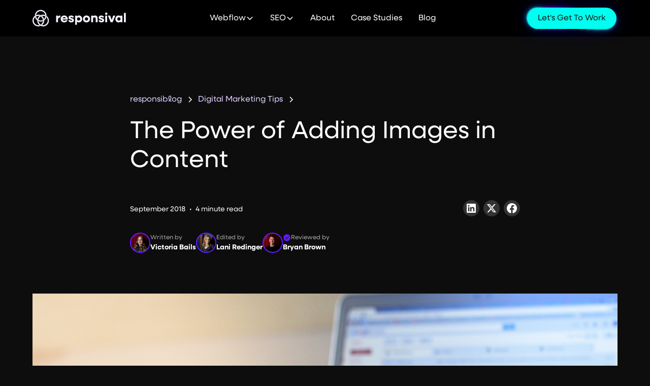

--- FILE ---
content_type: text/html
request_url: https://www.responsival.com/post/the-power-of-adding-images-in-content
body_size: 15610
content:
<!DOCTYPE html><!-- Last Published: Tue Sep 16 2025 18:37:06 GMT+0000 (Coordinated Universal Time) --><html data-wf-domain="www.responsival.com" data-wf-page="65c23c9302cf21e47629c256" data-wf-site="65b12b4285b9e573681ba1a4" lang="en" data-wf-collection="65c23c9302cf21e47629c244" data-wf-item-slug="the-power-of-adding-images-in-content"><head><meta charset="utf-8"/><title>The Power of Adding Images in Content | Responsival</title><meta content="The Visual Effect" name="description"/><meta content="The Power of Adding Images in Content | Responsival" property="og:title"/><meta content="The Visual Effect" property="og:description"/><meta content="https://cdn.prod.website-files.com/65b12fc646490bcc8fa667e3/65c284bcde10f585ab2a1609_62ebfb981503dbecb4aa69ea_617866d0c33be56c629f64a5_5e20cc89c34a25b028b89be7_business-computer-device-35550.jpeg" property="og:image"/><meta content="The Power of Adding Images in Content | Responsival" property="twitter:title"/><meta content="The Visual Effect" property="twitter:description"/><meta content="https://cdn.prod.website-files.com/65b12fc646490bcc8fa667e3/65c284bcde10f585ab2a1609_62ebfb981503dbecb4aa69ea_617866d0c33be56c629f64a5_5e20cc89c34a25b028b89be7_business-computer-device-35550.jpeg" property="twitter:image"/><meta property="og:type" content="website"/><meta content="summary_large_image" name="twitter:card"/><meta content="width=device-width, initial-scale=1" name="viewport"/><meta content="8Cok8mFjTxUEVYmtMFlQQo0FKzMJpsCiY0thBakpnJ8" name="google-site-verification"/><link href="https://cdn.prod.website-files.com/65b12b4285b9e573681ba1a4/css/responsival2024.shared.c90d8d1ae.min.css" rel="stylesheet" type="text/css"/><script src="https://use.typekit.net/vvf0gla.js" type="text/javascript"></script><script type="text/javascript">try{Typekit.load();}catch(e){}</script><script type="text/javascript">!function(o,c){var n=c.documentElement,t=" w-mod-";n.className+=t+"js",("ontouchstart"in o||o.DocumentTouch&&c instanceof DocumentTouch)&&(n.className+=t+"touch")}(window,document);</script><link href="https://cdn.prod.website-files.com/65b12b4285b9e573681ba1a4/65d79bc9a308f5ae09120bf4_Favicon.png" rel="shortcut icon" type="image/x-icon"/><link href="https://cdn.prod.website-files.com/65b12b4285b9e573681ba1a4/65d79bbac40aeacf30b851f5_Group%20183.png" rel="apple-touch-icon"/><link href="https://www.responsival.com/post/the-power-of-adding-images-in-content" rel="canonical"/><link href="rss.xml" rel="alternate" title="RSS Feed" type="application/rss+xml"/><!-- Keep this css code to improve the font quality-->
<style>
  * {
  -webkit-font-smoothing: antialiased;
  -moz-osx-font-smoothing: grayscale;
  -o-font-smoothing: antialiased;
}
</style>

<!-- Google Tag Manager -->
<script>(function(w,d,s,l,i){w[l]=w[l]||[];w[l].push({'gtm.start':
new Date().getTime(),event:'gtm.js'});var f=d.getElementsByTagName(s)[0],
j=d.createElement(s),dl=l!='dataLayer'?'&l='+l:'';j.async=true;j.src=
'https://www.googletagmanager.com/gtm.js?id='+i+dl;f.parentNode.insertBefore(j,f);
})(window,document,'script','dataLayer','GTM-W7Q273HT');</script>
<!-- End Google Tag Manager -->



<!--RB2Bapp code-->
<script>!function () {var reb2b = window.reb2b = window.reb2b || [];if (reb2b.invoked) return;reb2b.invoked = true;reb2b.methods = ["identify", "collect"];reb2b.factory = function (method) {return function () {var args = Array.prototype.slice.call(arguments);args.unshift(method);reb2b.push(args);return reb2b;};};for (var i = 0; i < reb2b.methods.length; i++) {var key = reb2b.methods[i];reb2b[key] = reb2b.factory(key);}reb2b.load = function (key) {var script = document.createElement("script");script.type = "text/javascript";script.async = true;script.src = "https://s3-us-west-2.amazonaws.com/b2bjsstore/b/" + key + "/LNKLDHP02POJ.js.gz";var first = document.getElementsByTagName("script")[0];first.parentNode.insertBefore(script, first);};reb2b.SNIPPET_VERSION = "1.0.1";reb2b.load("LNKLDHP02POJ");}();</script><!-- [Attributes by Finsweet] Social Share -->
<script defer src="https://cdn.jsdelivr.net/npm/@finsweet/attributes-socialshare@1/socialshare.js"></script></head><body><div class="page-wrapper"><div class="global-styles w-embed"><style>

/* Set color style to inherit */
.inherit-color * {
    color: inherit;
}

/* Focus state style for keyboard navigation for the focusable elements */
*[tabindex]:focus-visible,
  input[type="file"]:focus-visible {
   outline: 0.125rem solid #4d65ff;
   outline-offset: 0.125rem;
}

/* Get rid of top margin on first element in any rich text element */
.w-richtext > :not(div):first-child, .w-richtext > div:first-child > :first-child {
  margin-top: 0 !important;
}

/* Get rid of bottom margin on last element in any rich text element */
.w-richtext>:last-child, .w-richtext ol li:last-child, .w-richtext ul li:last-child {
	margin-bottom: 0 !important;
}

/* Prevent all click and hover interaction with an element */
.pointer-events-off {
	pointer-events: none;
}

/* Enables all click and hover interaction with an element */
.pointer-events-on {
  pointer-events: auto;
}

/* Create a class of .div-square which maintains a 1:1 dimension of a div */
.div-square::after {
	content: "";
	display: block;
	padding-bottom: 100%;
}

/* Make sure containers never lose their center alignment */
.container-medium,.container-small, .container-large {
	margin-right: auto !important;
  margin-left: auto !important;
}

/* 
Make the following elements inherit typography styles from the parent and not have hardcoded values. 
Important: You will not be able to style for example "All Links" in Designer with this CSS applied.
Uncomment this CSS to use it in the project. Leave this message for future hand-off.
*/
/*
a,
.w-input,
.w-select,
.w-tab-link,
.w-nav-link,
.w-dropdown-btn,
.w-dropdown-toggle,
.w-dropdown-link {
  color: inherit;
  text-decoration: inherit;
  font-size: inherit;
}
*/

/* Apply "..." after 3 lines of text */
.text-style-3lines {
	display: -webkit-box;
	overflow: hidden;
	-webkit-line-clamp: 3;
	-webkit-box-orient: vertical;
}

/* Apply "..." after 2 lines of text */
.text-style-2lines {
	display: -webkit-box;
	overflow: hidden;
	-webkit-line-clamp: 2;
	-webkit-box-orient: vertical;
}

/* Adds inline flex display */
.display-inlineflex {
  display: inline-flex;
}

/* These classes are never overwritten */
.hide {
  display: none !important;
}

@media screen and (max-width: 991px) {
    .hide, .hide-tablet {
        display: none !important;
    }
}
  @media screen and (max-width: 767px) {
    .hide-mobile-landscape{
      display: none !important;
    }
}
  @media screen and (max-width: 479px) {
    .hide-mobile{
      display: none !important;
    }
}
 
.margin-0 {
  margin: 0rem !important;
}
  
.padding-0 {
  padding: 0rem !important;
}

.spacing-clean {
padding: 0rem !important;
margin: 0rem !important;
}

.margin-top {
  margin-right: 0rem !important;
  margin-bottom: 0rem !important;
  margin-left: 0rem !important;
}

.padding-top {
  padding-right: 0rem !important;
  padding-bottom: 0rem !important;
  padding-left: 0rem !important;
}
  
.margin-right {
  margin-top: 0rem !important;
  margin-bottom: 0rem !important;
  margin-left: 0rem !important;
}

.padding-right {
  padding-top: 0rem !important;
  padding-bottom: 0rem !important;
  padding-left: 0rem !important;
}

.margin-bottom {
  margin-top: 0rem !important;
  margin-right: 0rem !important;
  margin-left: 0rem !important;
}

.padding-bottom {
  padding-top: 0rem !important;
  padding-right: 0rem !important;
  padding-left: 0rem !important;
}

.margin-left {
  margin-top: 0rem !important;
  margin-right: 0rem !important;
  margin-bottom: 0rem !important;
}
  
.padding-left {
  padding-top: 0rem !important;
  padding-right: 0rem !important;
  padding-bottom: 0rem !important;
}
  
.margin-horizontal {
  margin-top: 0rem !important;
  margin-bottom: 0rem !important;
}

.padding-horizontal {
  padding-top: 0rem !important;
  padding-bottom: 0rem !important;
}

.margin-vertical {
  margin-right: 0rem !important;
  margin-left: 0rem !important;
}
  
.padding-vertical {
  padding-right: 0rem !important;
  padding-left: 0rem !important;
}

/* Apply "..." at 100% width */
.truncate-width { 
		width: 100%; 
    white-space: nowrap; 
    overflow: hidden; 
    text-overflow: ellipsis; 
}
/* Removes native scrollbar */
.no-scrollbar {
    -ms-overflow-style: none;
    overflow: -moz-scrollbars-none; 
}

.no-scrollbar::-webkit-scrollbar {
    display: none;
}

</style></div><div data-animation="default" class="navbar1_component w-nav" data-easing2="ease" fs-scrolldisable-element="smart-nav" data-easing="ease" data-collapse="medium" data-w-id="271bb324-53f5-28f2-044b-fa6e9db016f7" role="banner" data-duration="400"><div class="navbar1_container"><div class="contact-modal3_component"><div class="contact-modal3_content-wrapper"><div class="contact-flex"><div class="margin-bottom margin-tiny"><div><div class="max-width-large"><p class="text-color-primary text-size-tiny">Get In Touch</p></div></div></div><div class="contact-wrapper"><div class="contact-icon-wrap"><img src="https://cdn.prod.website-files.com/65b12b4285b9e573681ba1a4/65ba9af7d5907d1f3dc95f78_Relume-4.svg" loading="lazy" alt=""/></div><div class="contact-block-text"><p class="text-size-medium text-weight-medium">Drop Your Info</p><p class="text-size-tiny">Send us your info using the form below and we&#x27;ll be in touch ASAP to discuss your project.</p><div class="contact-modal3_form-block w-form"><form id="wf-form-Contact-Modal-Form" name="wf-form-Contact-Modal-Form" data-name="Contact Modal Form" method="get" data-utm-form="" class="contact-modal3_form margin-top margin-xsmall" data-wf-page-id="65c23c9302cf21e47629c256" data-wf-element-id="d646cbc0-a15d-7196-957b-0b8227365281"><div class="form_field-wrapper"><label for="Name" class="form_field-label">Name</label><input class="form_input-2 w-input" maxlength="256" name="Name" data-name="Name" placeholder="full name" type="text" id="Name"/></div><div class="form_field-wrapper"><label for="Email-2" class="form_field-label">Email</label><input class="form_input-2 w-input" maxlength="256" name="Email" data-name="Email" placeholder="name@company.com" type="email" id="Email-2" required=""/></div><div class="form_field-wrapper"><label for="Phone-Number" class="form_field-label">Phone Number</label><input class="form_input-2 w-input" maxlength="256" name="Phone-Number" data-name="Phone Number" placeholder="412-123-4567" type="number" id="Phone-Number" required=""/></div><div class="form_field-wrapper"><label for="Website-URL" class="form_field-label">Website URL</label><input class="form_input-2 w-input" maxlength="256" name="Website-URL" data-name="Website URL" placeholder="company.com" type="text" id="Website-URL" required=""/></div><div class="form_field-wrapper"><label for="Contact-Modal-3-Email-2" class="form_field-label">I am interested in...</label><div class="checkbox1_component margin-top margin-xsmall"><label class="w-checkbox form_checkbox"><div class="w-checkbox-input w-checkbox-input--inputType-custom form_checkbox-icon-2"></div><input type="checkbox" name="Webflow-Dev" id="Webflow-Dev" data-name="Webflow Dev" style="opacity:0;position:absolute;z-index:-1"/><span for="Webflow-Dev" class="form_checkbox-label w-form-label">Webflow Dev</span></label><label class="w-checkbox form_checkbox"><div class="w-checkbox-input w-checkbox-input--inputType-custom form_checkbox-icon-2"></div><input type="checkbox" name="Webflow-Support" id="Webflow-Support" data-name="Webflow Support" style="opacity:0;position:absolute;z-index:-1"/><span for="Webflow-Support" class="form_checkbox-label w-form-label">Webflow Support</span></label><label class="w-checkbox form_checkbox"><div class="w-checkbox-input w-checkbox-input--inputType-custom form_checkbox-icon-2"></div><input type="checkbox" name="SEO" id="SEO" data-name="SEO" style="opacity:0;position:absolute;z-index:-1"/><span for="SEO" class="form_checkbox-label w-form-label">SEO</span></label></div></div><input type="submit" data-wait="Please wait..." id="w-node-d646cbc0-a15d-7196-957b-0b8227365295-9db016f7" class="button is-small margin-top margin-xsmall w-button" value="Request Details"/></form><div class="success-message w-form-done"><div class="success-text">Thank you! Your submission has been received!</div></div><div class="error-message w-form-fail"><div class="error-text">Oops! Something went wrong while submitting the form.</div></div></div></div></div><div class="contact-wrapper"><div class="contact-icon-wrap"><img src="https://cdn.prod.website-files.com/65b12b4285b9e573681ba1a4/65bbef85b36b1f66640d39c8_Content.svg" loading="lazy" alt=""/></div><div class="contact-block-text"><p class="text-size-medium text-weight-medium">Schedule a Discovery Call</p><p class="text-size-tiny">Schedule an initial discovery conversation with our Founder and CEO, Bryan.</p><div class="margin-top margin-xsmall"><div class="button-wrapper"><a id="request-meeting" href="/discovery" class="button is-small is-icon w-inline-block"><img src="https://cdn.prod.website-files.com/65b12b4285b9e573681ba1a4/65bbee7f629523287f7263d4_image%2052.svg" loading="lazy" alt="Calendly Icon" class="button-graphic"/><div>Request a Webflow Meeting</div></a></div></div><div class="margin-top margin-xsmall"><div class="button-wrapper"><a id="request-seo-meeting" href="/seo-discovery" class="button is-small is-icon w-inline-block"><img src="https://cdn.prod.website-files.com/65b12b4285b9e573681ba1a4/65bbee7f629523287f7263d4_image%2052.svg" loading="lazy" alt="Calendly Icon" class="button-graphic"/><div>Request an SEO Meeting</div></a></div></div></div></div><div class="contact-wrapper"><div class="contact-icon-wrap"><img src="https://cdn.prod.website-files.com/65b12b4285b9e573681ba1a4/65ba9af7c826a4d9b3575315_Relume-3.svg" loading="lazy" alt=""/></div><div class="contact-block-text"><p class="text-size-medium text-weight-medium">Text Our Founder</p><p class="text-size-tiny">Prefer to get in touch now? Send Bryan a text or call him using the number below!</p><div class="margin-top margin-xsmall"><div class="button-wrapper"><a id="text-founder" href="tel:+1412-499-0450" class="phone-wrapper w-inline-block"><img src="https://cdn.prod.website-files.com/65b12b4285b9e573681ba1a4/65bbef4d77da940fa4e66d96_Image.webp" loading="lazy" alt="Bryan Brown, CEO of Responsival" class="button-graphic"/><p class="text-size-regular text-weight-medium">+1 412-499-0450</p></a></div></div></div></div></div><a aria-label="close-popup" data-w-id="5f9b1ec5-93fc-533f-5e3f-ce433715931c" href="#" class="contact-modal3_close-button w-inline-block"><div class="icon-embed-small w-embed"><svg width="100%" height="100%" viewBox="0 0 32 32" fill="none" xmlns="http://www.w3.org/2000/svg">
<path d="M24.056 23.5004L23.5004 24.056C23.1935 24.3628 22.696 24.3628 22.3892 24.056L16 17.6668L9.61078 24.056C9.30394 24.3628 8.80645 24.3628 8.49961 24.056L7.94403 23.5004C7.63719 23.1936 7.63719 22.6961 7.94403 22.3892L14.3332 16L7.94403 9.61081C7.63719 9.30397 7.63719 8.80648 7.94403 8.49964L8.49961 7.94406C8.80645 7.63721 9.30394 7.63721 9.61078 7.94406L16 14.3333L22.3892 7.94404C22.6961 7.6372 23.1935 7.6372 23.5004 7.94404L24.056 8.49963C24.3628 8.80647 24.3628 9.30395 24.056 9.61079L17.6667 16L24.056 22.3892C24.3628 22.6961 24.3628 23.1936 24.056 23.5004Z" fill="currentColor"/>
</svg></div></a></div><div data-w-id="5f9b1ec5-93fc-533f-5e3f-ce433715931e" class="contact-modal3_background-overlay"></div></div><a href="/" class="navbar1_logo-link w-nav-brand"><img src="https://cdn.prod.website-files.com/65b12b4285b9e573681ba1a4/65b90d7465ed0d8f038b4882_Responsival.svg" alt="Responsival Logo" class="navbar1_logo"/></a><nav role="navigation" class="navbar1_menu is-page-height-tablet w-nav-menu"><div class="flex-navbar1_menu"><div data-hover="true" data-delay="0" class="navbar-dropdown8_component w-dropdown"><div class="navbar-dropdown8_dropdown-toggle w-dropdown-toggle"><div>Webflow</div><div class="dropdown-chevron w-embed"><svg width=" 100%" height=" 100%" viewBox="0 0 16 16" fill="none" xmlns="http://www.w3.org/2000/svg">
<path fill-rule="evenodd" clip-rule="evenodd" d="M2.55806 6.29544C2.46043 6.19781 2.46043 6.03952 2.55806 5.94189L3.44195 5.058C3.53958 4.96037 3.69787 4.96037 3.7955 5.058L8.00001 9.26251L12.2045 5.058C12.3021 4.96037 12.4604 4.96037 12.5581 5.058L13.4419 5.94189C13.5396 6.03952 13.5396 6.19781 13.4419 6.29544L8.17678 11.5606C8.07915 11.6582 7.92086 11.6582 7.82323 11.5606L2.55806 6.29544Z" fill="currentColor"/>
</svg></div></div><nav class="navbar11_dropdown-list w-dropdown-list"><div class="navbar11_dropdown-link-list"><a href="/webflow/solutions" class="navbar11_dropdown-link w-inline-block"><div class="navbar11_icon-wrapper"><img src="https://cdn.prod.website-files.com/65b12b4285b9e573681ba1a4/65b12b4285b9e573681ba1fa_Webflow%20Background.svg" loading="lazy" width="21" alt="Webflow Logo"/></div><div class="navbar11_text-wrapper"><div class="text-weight-semibold">Our Solutions</div><p class="text-size-small hide-mobile-landscape">Unlock the power of Webflow</p></div></a><a href="/webflow/process" class="navbar11_dropdown-link w-inline-block"><div class="navbar11_icon-wrapper"><img src="https://cdn.prod.website-files.com/65b12b4285b9e573681ba1a4/65b12b4285b9e573681ba1fa_Webflow%20Background.svg" loading="lazy" width="21" alt="Webflow Logo" class="webflow_2"/></div><div class="navbar11_text-wrapper"><div class="text-weight-semibold">Our Process</div><p class="text-size-small hide-mobile-landscape">Reimagine all your site can be</p></div></a><a href="/webflow/support" class="navbar11_dropdown-link w-inline-block"><div class="navbar11_icon-wrapper"><img src="https://cdn.prod.website-files.com/65b12b4285b9e573681ba1a4/65b12b4285b9e573681ba1fa_Webflow%20Background.svg" loading="lazy" width="21" alt="Webflow Logo" class="webflow_3"/></div><div class="navbar11_text-wrapper"><div class="text-weight-semibold">Ongoing Support</div><p class="text-size-small hide-mobile-landscape">Consider us a part of your team</p></div></a></div></nav></div><div data-hover="true" data-delay="0" class="navbar-dropdown8_component w-dropdown"><div class="navbar-dropdown8_dropdown-toggle w-dropdown-toggle"><div>SEO</div><div class="dropdown-chevron w-embed"><svg width=" 100%" height=" 100%" viewBox="0 0 16 16" fill="none" xmlns="http://www.w3.org/2000/svg">
<path fill-rule="evenodd" clip-rule="evenodd" d="M2.55806 6.29544C2.46043 6.19781 2.46043 6.03952 2.55806 5.94189L3.44195 5.058C3.53958 4.96037 3.69787 4.96037 3.7955 5.058L8.00001 9.26251L12.2045 5.058C12.3021 4.96037 12.4604 4.96037 12.5581 5.058L13.4419 5.94189C13.5396 6.03952 13.5396 6.19781 13.4419 6.29544L8.17678 11.5606C8.07915 11.6582 7.92086 11.6582 7.82323 11.5606L2.55806 6.29544Z" fill="currentColor"/>
</svg></div></div><nav class="navbar11_dropdown-list w-dropdown-list"><div class="navbar11_dropdown-link-list"><a href="/seo/solutions" class="navbar11_dropdown-link w-inline-block"><div class="navbar11_icon-wrapper"><img src="https://cdn.prod.website-files.com/65b12b4285b9e573681ba1a4/65c254f77f2b8c9c913bfd15_Group.svg" loading="lazy" width="21" alt="Decorative star icon"/></div><div class="navbar11_text-wrapper"><div class="text-weight-semibold">Our Solutions</div><p class="text-size-small hide-mobile-landscape">Algorithm Experts creating conversion-worthy strategies</p></div></a><a href="/seo/process" class="navbar11_dropdown-link w-inline-block"><div class="navbar11_icon-wrapper"><img src="https://cdn.prod.website-files.com/65b12b4285b9e573681ba1a4/65c254fc83b4c88e713116bf_Vector.svg" loading="lazy" width="21" alt="Decorative star icon"/></div><div class="navbar11_text-wrapper"><div class="text-weight-semibold">Our Process</div><p class="text-size-small hide-mobile-landscape">Full service SEO with on + off site services</p></div></a></div></nav></div><a href="/about" class="navbar1_link w-nav-link">About</a><a href="/case-study" class="navbar1_link w-nav-link">Case Studies</a><a href="/blog" class="navbar1_link w-nav-link">Blog</a></div><div class="navbar1_menu-buttons"><div class="button-group"><a href="#" class="button-3-small w-inline-block"><div class="button-3-bg-small"><div class="label">Let&#x27;s Get To Work</div></div><div class="button-3_color-wrap blur"><div class="button-3_color _1"></div><div class="button-3_color _2"></div><div class="button-3_color _3"></div><div class="button-3_color _4"></div></div><div class="button-3_color-wrap"><div class="button-3_color _1"></div><div class="button-3_color _2"></div><div class="button-3_color _3"></div><div class="button-3_color _4"></div></div></a></div></div></nav><div class="navbar1_menu-button w-nav-button"><div class="menu-icon1"><div class="menu-icon1_line-top"></div><div class="menu-icon1_line-middle"><div class="menu-icon_line-middle-inner"></div></div><div class="menu-icon1_line-bottom"></div></div></div></div></div><main class="main-wrapper"><header class="section_blog-post-header1"><div class="padding-global"><div class="container-large"><div class="padding-section-large"><div class="max-width-large align-center"><div class="blog-post-header1_title-wrapper"><div class="blog-post-header1_breadcrumb"><a href="/blog" class="breadcrumb-link w-inline-block"><div>responsi<span class="accent-text">blog</span></div></a><div class="breadcrumb-divider w-embed"><svg width="16" height="16" viewBox="0 0 16 16" fill="none" xmlns="http://www.w3.org/2000/svg">
<path d="M6 3L11 8L6 13" stroke="CurrentColor" stroke-width="1.5"/>
</svg></div><div class="w-dyn-list"><div role="list" class="tags_list w-dyn-items"><div role="listitem" class="tag_item w-dyn-item"><a href="/category/digital-marketing-tips" aria-label="go back to the blog category" class="breadcrumb-link w-inline-block"><div>Digital Marketing Tips</div></a></div></div></div><div class="breadcrumb-divider w-embed"><svg width="16" height="16" viewBox="0 0 16 16" fill="none" xmlns="http://www.w3.org/2000/svg">
<path d="M6 3L11 8L6 13" stroke="CurrentColor" stroke-width="1.5"/>
</svg></div></div><div class="margin-bottom margin-large"><h1 class="heading-style-h2">The Power of Adding Images in Content</h1></div><div class="blog-post-header1_content-top margin-bottom margin-medium"><div class="blog-post-header1_author-wrapper"><div class="blog-post-header1_author-text"><div class="blog-post-header1_date-wrapper"><div class="text-size-small">September 2018</div><div class="blog-post-header1_text-divider">•</div><div time-to-read=".c-rich-content" class="text-size-small">3</div><div time-to-read=".c-rich-content" class="text-size-small"> minute read</div></div></div></div><div class="w-layout-grid blog-post-header1_share"><a aria-label="share-to-linkedin" fs-socialshare-element="linkedin" href="#" class="blog-post-header1_social-link w-inline-block"><div class="icon-embed-xsmall-4 w-embed"><svg width="100%" height="100%" viewBox="0 0 24 24" fill="none" xmlns="http://www.w3.org/2000/svg">
<path fill-rule="evenodd" clip-rule="evenodd" d="M4.5 3C3.67157 3 3 3.67157 3 4.5V19.5C3 20.3284 3.67157 21 4.5 21H19.5C20.3284 21 21 20.3284 21 19.5V4.5C21 3.67157 20.3284 3 19.5 3H4.5ZM8.52076 7.00272C8.52639 7.95897 7.81061 8.54819 6.96123 8.54397C6.16107 8.53975 5.46357 7.90272 5.46779 7.00413C5.47201 6.15897 6.13998 5.47975 7.00764 5.49944C7.88795 5.51913 8.52639 6.1646 8.52076 7.00272ZM12.2797 9.76176H9.75971H9.7583V18.3216H12.4217V18.1219C12.4217 17.742 12.4214 17.362 12.4211 16.9819V16.9818V16.9816V16.9815V16.9812C12.4203 15.9674 12.4194 14.9532 12.4246 13.9397C12.426 13.6936 12.4372 13.4377 12.5005 13.2028C12.7381 12.3253 13.5271 11.7586 14.4074 11.8979C14.9727 11.9864 15.3467 12.3141 15.5042 12.8471C15.6013 13.1803 15.6449 13.5389 15.6491 13.8863C15.6605 14.9339 15.6589 15.9815 15.6573 17.0292V17.0294C15.6567 17.3992 15.6561 17.769 15.6561 18.1388V18.3202H18.328V18.1149C18.328 17.6629 18.3278 17.211 18.3275 16.7591V16.759V16.7588C18.327 15.6293 18.3264 14.5001 18.3294 13.3702C18.3308 12.8597 18.276 12.3563 18.1508 11.8627C17.9638 11.1286 17.5771 10.5211 16.9485 10.0824C16.5027 9.77019 16.0133 9.5691 15.4663 9.5466C15.404 9.54401 15.3412 9.54062 15.2781 9.53721L15.2781 9.53721L15.2781 9.53721C14.9984 9.52209 14.7141 9.50673 14.4467 9.56066C13.6817 9.71394 13.0096 10.0641 12.5019 10.6814C12.4429 10.7522 12.3852 10.8241 12.2991 10.9314L12.2991 10.9315L12.2797 10.9557V9.76176ZM5.68164 18.3244H8.33242V9.76733H5.68164V18.3244Z" fill="CurrentColor"/>
</svg></div></a><a aria-label="share-to-twitter" fs-socialshare-element="twitter" href="#" class="blog-post-header1_social-link w-inline-block"><div class="icon-embed-xsmall-4 w-embed"><svg width="100%" height="100%" viewBox="0 0 24 24" fill="none" xmlns="http://www.w3.org/2000/svg">
<path d="M17.1761 4H19.9362L13.9061 10.7774L21 20H15.4456L11.0951 14.4066L6.11723 20H3.35544L9.80517 12.7508L3 4H8.69545L12.6279 9.11262L17.1761 4ZM16.2073 18.3754H17.7368L7.86441 5.53928H6.2232L16.2073 18.3754Z" fill="CurrentColor"/>
</svg></div></a><a aria-label="share-to-facebook" fs-socialshare-element="facebook" href="#" class="blog-post-header1_social-link w-inline-block"><div class="icon-embed-xsmall-4 w-embed"><svg width="100%" height="100%" viewBox="0 0 24 24" fill="none" xmlns="http://www.w3.org/2000/svg">
<path d="M22 12.0611C22 6.50451 17.5229 2 12 2C6.47715 2 2 6.50451 2 12.0611C2 17.0828 5.65684 21.2452 10.4375 22V14.9694H7.89844V12.0611H10.4375V9.84452C10.4375 7.32296 11.9305 5.93012 14.2146 5.93012C15.3088 5.93012 16.4531 6.12663 16.4531 6.12663V8.60261H15.1922C13.95 8.60261 13.5625 9.37822 13.5625 10.1739V12.0611H16.3359L15.8926 14.9694H13.5625V22C18.3432 21.2452 22 17.083 22 12.0611Z" fill="CurrentColor"/>
</svg></div></a></div></div><div class="blog-post-authors_content-top"><div class="blog-post-header1_author-wrapper"><div class="author-wrap"><div class="author-img vb"></div><div><div time-to-read=".c-rich-content" class="text-size-tiny text-color-alternate">Written by</div><div time-to-read=".c-rich-content" class="text-size-small text-weight-semibold">Victoria Bails</div></div></div><div class="author-wrap"><div class="author-img lr"></div><div><div time-to-read=".c-rich-content" class="text-size-tiny text-color-alternate">Edited by</div><div time-to-read=".c-rich-content" class="text-size-small text-weight-semibold">Lani Redinger</div></div></div><div class="author-wrap"><div class="author-img bb"></div><div><div class="reviewed-flex"><img src="https://cdn.prod.website-files.com/65b12b4285b9e573681ba1a4/67a0cf17a648081c42b5b5bf_noun-checkmark-7280379-631AFF.svg" loading="lazy" alt="" class="review-check"/><div time-to-read=".c-rich-content" class="text-size-tiny text-color-alternate">Reviewed by</div></div><div time-to-read=".c-rich-content" class="text-size-small text-weight-semibold">Bryan Brown</div></div></div></div></div></div></div><div class="blog-post-header1_image-wrapper"><img src="https://cdn.prod.website-files.com/65b12fc646490bcc8fa667e3/65c284bcde10f585ab2a1609_62ebfb981503dbecb4aa69ea_617866d0c33be56c629f64a5_5e20cc89c34a25b028b89be7_business-computer-device-35550.jpeg" loading="eager" alt="searching through picture options while online shopping" class="blog-post-header1_image"/></div></div></div></div></header><header class="section_content29 light-section"><div class="padding-global"><div class="container-large"><div class="padding-section-large"><div class="max-width-large align-center"><div class="content29_content"><div class="c-rich-content w-richtext"><h2>A closer look at how images make everything better </h2><p>Adding images to your content matters a lot more than you’d think. Think about social media and how much we rely on images to retain information or grab our attention. Social media has made a big shift to focus on the visual. For instance, Pinterest is now the third most popular social network and it’s all about the images. This site, if any, cements the importance of using high-quality, sharable images in web content. Facebook continually updates its platform to place a larger emphasis on images by, for example, making the images bigger within the Timeline and implementing a huge cover photo. Then there’s Instagram, the billion dollar acquisition. Facebook’s creator Mark Zuckerberg believes that the photo-sharing experience that so many love made bringing the two companies together so worth it. Obviously the obsession with images just keeps growing and growing. <br/></p><h2>In the remainder of this article, I’ll show you how images affect:</h2><ul role="list"><li>Articles and their content page reviews </li><li>Press materials</li><li>Local search</li><li>E-commerce</li><li>Social engagement <br/></li></ul><h2>Images are a must for articles </h2><p>Images boost performances in news content, political content, and sports content. Image affect articles so much so that articles containing relevant images have 94% more total views than those without any! That’s a wild number. If you’re writing articles, I suggest you go find those pertinent images now! Don’t forget to throw in a search-optimized caption. <br/></p><h2>Get creative with media &amp; images in press materials</h2><p>According to the PR Newswire data, the more multimedia you include in your press materials, the more views you’re bound to get. By the way, PR Newswire analyzed more than 10,000 press releases so I’d take their word for it. Add other multimedia that compliments your press release and images in different ways. This may include accompanying files, soundbites, charts, interactive elements, videos, etc. Get creative! <br/></p><h2>Local search for businesses </h2><p>About 60% of consumers are more likely to consider or contact a business that has an image show up in a local search. Think about it - how do you respond to local search results with an image of a business? </p><ul role="list"><li>37% of the population believe images grab their attention and they are more likely to give that business more consideration. </li><li>23% say the images grab their attention and they are way more likely to contact the business then. </li><li>20% ignore the results with images and </li><li>20% say images neither grabs their attention nor influences their decision either way. </li></ul><p>I don’t know about you, but if a business has an image, I find them more credible and I’m more likely to trust them. But that’s just me…<br/></p><h2>E-commerce &amp; high-quality images go hand in hand </h2><p>High-quality images shouldn’t even be an option when it comes to selling products online. 63% of customers value the quality of a product’s image as more important than product specific information. 54% value it more than long descriptions and 53% value it more than ratings and reviews! More than rating and reviews, people! <br/></p><h2>Social engagement on Facebook </h2><p>It’s no secret that social media posts benefit the most from adding an image. Facebook posts with photos have the highest user engagement than any other post. Posts with only text have an engagement rate of just 27% whereas posts with photos have an engagements rate of 37% and those with videos have a rate of 31%. So, when you’re making your next Facebook post, choose gorgeous, HQ images that will generate sharing. <br/></p><p><strong>Overall,</strong> images make everything better when it comes to online content. People like looking at pretty images that relate to the text instead of boring black and white content. Spice it up and give the people what they want! <br/></p></div></div><div class="content29_content-bottom"><div class="content29_share-wrapper"><div class="text-size-medium text-weight-semibold">Share this post</div><div class="w-layout-grid blog-post-header1_share"><a aria-label="share to linkedin" fs-socialshare-element="linkedin" href="#" class="blog-post-header1_social-link w-inline-block"><div class="icon-embed-xsmall-4 w-embed"><svg width="100%" height="100%" viewBox="0 0 24 24" fill="none" xmlns="http://www.w3.org/2000/svg">
<path fill-rule="evenodd" clip-rule="evenodd" d="M4.5 3C3.67157 3 3 3.67157 3 4.5V19.5C3 20.3284 3.67157 21 4.5 21H19.5C20.3284 21 21 20.3284 21 19.5V4.5C21 3.67157 20.3284 3 19.5 3H4.5ZM8.52076 7.00272C8.52639 7.95897 7.81061 8.54819 6.96123 8.54397C6.16107 8.53975 5.46357 7.90272 5.46779 7.00413C5.47201 6.15897 6.13998 5.47975 7.00764 5.49944C7.88795 5.51913 8.52639 6.1646 8.52076 7.00272ZM12.2797 9.76176H9.75971H9.7583V18.3216H12.4217V18.1219C12.4217 17.742 12.4214 17.362 12.4211 16.9819V16.9818V16.9816V16.9815V16.9812C12.4203 15.9674 12.4194 14.9532 12.4246 13.9397C12.426 13.6936 12.4372 13.4377 12.5005 13.2028C12.7381 12.3253 13.5271 11.7586 14.4074 11.8979C14.9727 11.9864 15.3467 12.3141 15.5042 12.8471C15.6013 13.1803 15.6449 13.5389 15.6491 13.8863C15.6605 14.9339 15.6589 15.9815 15.6573 17.0292V17.0294C15.6567 17.3992 15.6561 17.769 15.6561 18.1388V18.3202H18.328V18.1149C18.328 17.6629 18.3278 17.211 18.3275 16.7591V16.759V16.7588C18.327 15.6293 18.3264 14.5001 18.3294 13.3702C18.3308 12.8597 18.276 12.3563 18.1508 11.8627C17.9638 11.1286 17.5771 10.5211 16.9485 10.0824C16.5027 9.77019 16.0133 9.5691 15.4663 9.5466C15.404 9.54401 15.3412 9.54062 15.2781 9.53721L15.2781 9.53721L15.2781 9.53721C14.9984 9.52209 14.7141 9.50673 14.4467 9.56066C13.6817 9.71394 13.0096 10.0641 12.5019 10.6814C12.4429 10.7522 12.3852 10.8241 12.2991 10.9314L12.2991 10.9315L12.2797 10.9557V9.76176ZM5.68164 18.3244H8.33242V9.76733H5.68164V18.3244Z" fill="CurrentColor"/>
</svg></div></a><a aria-label="share to twitter" fs-socialshare-element="twitter" href="#" class="blog-post-header1_social-link w-inline-block"><div class="icon-embed-xsmall-4 w-embed"><svg width="100%" height="100%" viewBox="0 0 24 24" fill="none" xmlns="http://www.w3.org/2000/svg">
<path d="M17.1761 4H19.9362L13.9061 10.7774L21 20H15.4456L11.0951 14.4066L6.11723 20H3.35544L9.80517 12.7508L3 4H8.69545L12.6279 9.11262L17.1761 4ZM16.2073 18.3754H17.7368L7.86441 5.53928H6.2232L16.2073 18.3754Z" fill="CurrentColor"/>
</svg></div></a><a aria-label="share to facebook" fs-socialshare-element="facebook" href="#" class="blog-post-header1_social-link w-inline-block"><div class="icon-embed-xsmall-4 w-embed"><svg width="100%" height="100%" viewBox="0 0 24 24" fill="none" xmlns="http://www.w3.org/2000/svg">
<path d="M22 12.0611C22 6.50451 17.5229 2 12 2C6.47715 2 2 6.50451 2 12.0611C2 17.0828 5.65684 21.2452 10.4375 22V14.9694H7.89844V12.0611H10.4375V9.84452C10.4375 7.32296 11.9305 5.93012 14.2146 5.93012C15.3088 5.93012 16.4531 6.12663 16.4531 6.12663V8.60261H15.1922C13.95 8.60261 13.5625 9.37822 13.5625 10.1739V12.0611H16.3359L15.8926 14.9694H13.5625V22C18.3432 21.2452 22 17.083 22 12.0611Z" fill="CurrentColor"/>
</svg></div></a></div></div><div class="content29_tag-list-wrapper"><div class="w-dyn-list"><div role="list" class="content29_tag-list w-dyn-items"><div role="listitem" class="w-dyn-item"><a aria-label="go to tag page" href="/tags/content-marketing" class="content29_tag-item w-inline-block"><div>Content Marketing</div></a></div></div></div></div></div><div class="content29_divider"></div></div></div></div></div></header><div class="page-wrapper"><div class="global-styles w-embed"><style>

/* Set color style to inherit */
.inherit-color * {
    color: inherit;
}

/* Focus state style for keyboard navigation for the focusable elements */
*[tabindex]:focus-visible,
  input[type="file"]:focus-visible {
   outline: 0.125rem solid #4d65ff;
   outline-offset: 0.125rem;
}

/* Get rid of top margin on first element in any rich text element */
.w-richtext > :not(div):first-child, .w-richtext > div:first-child > :first-child {
  margin-top: 0 !important;
}

/* Get rid of bottom margin on last element in any rich text element */
.w-richtext>:last-child, .w-richtext ol li:last-child, .w-richtext ul li:last-child {
	margin-bottom: 0 !important;
}

/* Prevent all click and hover interaction with an element */
.pointer-events-off {
	pointer-events: none;
}

/* Enables all click and hover interaction with an element */
.pointer-events-on {
  pointer-events: auto;
}

/* Create a class of .div-square which maintains a 1:1 dimension of a div */
.div-square::after {
	content: "";
	display: block;
	padding-bottom: 100%;
}

/* Make sure containers never lose their center alignment */
.container-medium,.container-small, .container-large {
	margin-right: auto !important;
  margin-left: auto !important;
}

/* 
Make the following elements inherit typography styles from the parent and not have hardcoded values. 
Important: You will not be able to style for example "All Links" in Designer with this CSS applied.
Uncomment this CSS to use it in the project. Leave this message for future hand-off.
*/
/*
a,
.w-input,
.w-select,
.w-tab-link,
.w-nav-link,
.w-dropdown-btn,
.w-dropdown-toggle,
.w-dropdown-link {
  color: inherit;
  text-decoration: inherit;
  font-size: inherit;
}
*/

/* Apply "..." after 3 lines of text */
.text-style-3lines {
	display: -webkit-box;
	overflow: hidden;
	-webkit-line-clamp: 3;
	-webkit-box-orient: vertical;
}

/* Apply "..." after 2 lines of text */
.text-style-2lines {
	display: -webkit-box;
	overflow: hidden;
	-webkit-line-clamp: 2;
	-webkit-box-orient: vertical;
}

/* Adds inline flex display */
.display-inlineflex {
  display: inline-flex;
}

/* These classes are never overwritten */
.hide {
  display: none !important;
}

@media screen and (max-width: 991px) {
    .hide, .hide-tablet {
        display: none !important;
    }
}
  @media screen and (max-width: 767px) {
    .hide-mobile-landscape{
      display: none !important;
    }
}
  @media screen and (max-width: 479px) {
    .hide-mobile{
      display: none !important;
    }
}
 
.margin-0 {
  margin: 0rem !important;
}
  
.padding-0 {
  padding: 0rem !important;
}

.spacing-clean {
padding: 0rem !important;
margin: 0rem !important;
}

.margin-top {
  margin-right: 0rem !important;
  margin-bottom: 0rem !important;
  margin-left: 0rem !important;
}

.padding-top {
  padding-right: 0rem !important;
  padding-bottom: 0rem !important;
  padding-left: 0rem !important;
}
  
.margin-right {
  margin-top: 0rem !important;
  margin-bottom: 0rem !important;
  margin-left: 0rem !important;
}

.padding-right {
  padding-top: 0rem !important;
  padding-bottom: 0rem !important;
  padding-left: 0rem !important;
}

.margin-bottom {
  margin-top: 0rem !important;
  margin-right: 0rem !important;
  margin-left: 0rem !important;
}

.padding-bottom {
  padding-top: 0rem !important;
  padding-right: 0rem !important;
  padding-left: 0rem !important;
}

.margin-left {
  margin-top: 0rem !important;
  margin-right: 0rem !important;
  margin-bottom: 0rem !important;
}
  
.padding-left {
  padding-top: 0rem !important;
  padding-right: 0rem !important;
  padding-bottom: 0rem !important;
}
  
.margin-horizontal {
  margin-top: 0rem !important;
  margin-bottom: 0rem !important;
}

.padding-horizontal {
  padding-top: 0rem !important;
  padding-bottom: 0rem !important;
}

.margin-vertical {
  margin-right: 0rem !important;
  margin-left: 0rem !important;
}
  
.padding-vertical {
  padding-right: 0rem !important;
  padding-left: 0rem !important;
}

/* Apply "..." at 100% width */
.truncate-width { 
		width: 100%; 
    white-space: nowrap; 
    overflow: hidden; 
    text-overflow: ellipsis; 
}
/* Removes native scrollbar */
.no-scrollbar {
    -ms-overflow-style: none;
    overflow: -moz-scrollbars-none; 
}

.no-scrollbar::-webkit-scrollbar {
    display: none;
}

</style></div><main class="main-wrapper"><header class="section_blog-post3-header"><div class="padding-global"><div class="container-large"></div></div></header><header class="section_blog-post3-content"><div class="padding-global"><div class="container-large"></div></div></header><section class="section_blog-post3-newsletter"><div class="padding-global"><div class="container-large"></div></div></section><header class="section_header61"><div><div class="container-large"><div class="padding-global padding-section-small"><div class="w-layout-grid header_component_custom1"><div class="header49_content-left"><h1 class="text-size-regular text-weight-semibold">responsi<span class="accent-text">blog</span></h1></div><div class="header49_content-right"><h2 class="heading-style-h4 text-align-center hide-tablet">Keep Reading</h2></div><a id="w-node-f4cef563-cd14-eaa5-812c-7ce02fe404a8-7629c256" href="/blog" class="button is-secondary is-small w-button">Browse All</a></div></div></div></div></header><section class="section_blog-post3-related"><div class="padding-global"><div class="container-large"><div class="padding-section-small"><div class="w-dyn-list"><div role="list" class="blog-post3-related_list w-dyn-items"><div role="listitem" class="w-dyn-item"><div class="blog-post3-related_item"><a aria-label="Understanding the Impact of Domain Names on User Engagement" href="/post/understanding-the-impact-of-domain-names-on-user-engagement" class="blog-post3-related_image-link w-inline-block"><div class="blog-post3-related_image-wrapper"><img src="https://cdn.prod.website-files.com/65b12fc646490bcc8fa667e3/65c284b1a1012cddd657af7f_62ebfb981503dbc6c6aa69f2_6178666c2c0859a02f25272f_5e20cc89c34a25c07fb89bdc_smtraffic.jpeg" loading="lazy" alt="Understanding the Impact of Domain Names on User Engagement" class="blog-post3-related_image"/></div></a><div class="blog-post3-related_meta-wrapper w-condition-invisible"><div class="text-size-small text-weight-semibold text-inline w-dyn-bind-empty"></div></div><a aria-label="read the blog post" href="/post/understanding-the-impact-of-domain-names-on-user-engagement" class="blog-post3-related_title-link w-inline-block"><h3 class="heading-style-h5">Understanding the Impact of Domain Names on User Engagement</h3><div class="text-size-regular">Learn to foster social media traffic on a budget from scratch</div></a><div class="blog-post3-related_button-wrapper"><a href="/post/understanding-the-impact-of-domain-names-on-user-engagement" class="button-2 is-link is-icon w-inline-block"><div>Read more</div><div class="icon-embed-xxsmall w-embed"><svg width="16" height="16" viewBox="0 0 16 16" fill="none" xmlns="http://www.w3.org/2000/svg">
<path d="M6 3L11 8L6 13" stroke="CurrentColor" stroke-width="1.5"/>
</svg></div></a></div></div></div><div role="listitem" class="w-dyn-item"><div class="blog-post3-related_item"><a aria-label="The 2024 Google Search Engine API Leak + What It Means for Your Site" href="/post/2024-google-search-engine-api-leak-what-it-means-for-your-site" class="blog-post3-related_image-link w-inline-block"><div class="blog-post3-related_image-wrapper"><img src="https://cdn.prod.website-files.com/65b12fc646490bcc8fa667e3/667aeb33c8d4794a3d963ea0_solen-feyissa-UWVJaDvXW_c-unsplash%20(2).jpg" loading="lazy" alt="The 2024 Google Search Engine API Leak + What It Means for Your Site" sizes="100vw" srcset="https://cdn.prod.website-files.com/65b12fc646490bcc8fa667e3/667aeb33c8d4794a3d963ea0_solen-feyissa-UWVJaDvXW_c-unsplash%20(2)-p-500.jpg 500w, https://cdn.prod.website-files.com/65b12fc646490bcc8fa667e3/667aeb33c8d4794a3d963ea0_solen-feyissa-UWVJaDvXW_c-unsplash%20(2)-p-800.jpg 800w, https://cdn.prod.website-files.com/65b12fc646490bcc8fa667e3/667aeb33c8d4794a3d963ea0_solen-feyissa-UWVJaDvXW_c-unsplash%20(2)-p-1080.jpg 1080w, https://cdn.prod.website-files.com/65b12fc646490bcc8fa667e3/667aeb33c8d4794a3d963ea0_solen-feyissa-UWVJaDvXW_c-unsplash%20(2)-p-1600.jpg 1600w, https://cdn.prod.website-files.com/65b12fc646490bcc8fa667e3/667aeb33c8d4794a3d963ea0_solen-feyissa-UWVJaDvXW_c-unsplash%20(2)-p-2000.jpg 2000w, https://cdn.prod.website-files.com/65b12fc646490bcc8fa667e3/667aeb33c8d4794a3d963ea0_solen-feyissa-UWVJaDvXW_c-unsplash%20(2)-p-2600.jpg 2600w, https://cdn.prod.website-files.com/65b12fc646490bcc8fa667e3/667aeb33c8d4794a3d963ea0_solen-feyissa-UWVJaDvXW_c-unsplash%20(2)-p-3200.jpg 3200w, https://cdn.prod.website-files.com/65b12fc646490bcc8fa667e3/667aeb33c8d4794a3d963ea0_solen-feyissa-UWVJaDvXW_c-unsplash%20(2).jpg 5051w" class="blog-post3-related_image"/></div></a><div class="blog-post3-related_meta-wrapper w-condition-invisible"><div class="text-size-small text-weight-semibold text-inline w-dyn-bind-empty"></div></div><a aria-label="read the blog post" href="/post/2024-google-search-engine-api-leak-what-it-means-for-your-site" class="blog-post3-related_title-link w-inline-block"><h3 class="heading-style-h5">The 2024 Google Search Engine API Leak + What It Means for Your Site</h3><div class="text-size-regular">Unveiling Google’s Search Engine Ranking Factors and Their Impact On Your SEO Strategy</div></a><div class="blog-post3-related_button-wrapper"><a href="/post/2024-google-search-engine-api-leak-what-it-means-for-your-site" class="button-2 is-link is-icon w-inline-block"><div>Read more</div><div class="icon-embed-xxsmall w-embed"><svg width="16" height="16" viewBox="0 0 16 16" fill="none" xmlns="http://www.w3.org/2000/svg">
<path d="M6 3L11 8L6 13" stroke="CurrentColor" stroke-width="1.5"/>
</svg></div></a></div></div></div><div role="listitem" class="w-dyn-item"><div class="blog-post3-related_item"><a aria-label="A Beginner&#x27;s Guide to Core SEO Concepts and Terminology" href="/post/a-beginners-guide-to-core-seo-concepts-and-terminology" class="blog-post3-related_image-link w-inline-block"><div class="blog-post3-related_image-wrapper"><img src="https://cdn.prod.website-files.com/65b12fc646490bcc8fa667e3/65ef7de8c7e0f47fab1e7031_Blogg%20x198.jpg" loading="lazy" alt="A Beginner&#x27;s Guide to Core SEO Concepts and Terminology" sizes="100vw" srcset="https://cdn.prod.website-files.com/65b12fc646490bcc8fa667e3/65ef7de8c7e0f47fab1e7031_Blogg%20x198-p-500.jpg 500w, https://cdn.prod.website-files.com/65b12fc646490bcc8fa667e3/65ef7de8c7e0f47fab1e7031_Blogg%20x198-p-800.jpg 800w, https://cdn.prod.website-files.com/65b12fc646490bcc8fa667e3/65ef7de8c7e0f47fab1e7031_Blogg%20x198-p-1080.jpg 1080w, https://cdn.prod.website-files.com/65b12fc646490bcc8fa667e3/65ef7de8c7e0f47fab1e7031_Blogg%20x198.jpg 1350w" class="blog-post3-related_image"/></div></a><div class="blog-post3-related_meta-wrapper w-condition-invisible"><div class="text-size-small text-weight-semibold text-inline w-dyn-bind-empty"></div></div><a aria-label="read the blog post" href="/post/a-beginners-guide-to-core-seo-concepts-and-terminology" class="blog-post3-related_title-link w-inline-block"><h3 class="heading-style-h5">A Beginner&#x27;s Guide to Core SEO Concepts and Terminology</h3><div class="text-size-regular">Search engine optimization (SEO) is an essential component of success in the digital age for businesses looking to organically drive qualified traffic to their website through search engines like Google. </div></a><div class="blog-post3-related_button-wrapper"><a href="/post/a-beginners-guide-to-core-seo-concepts-and-terminology" class="button-2 is-link is-icon w-inline-block"><div>Read more</div><div class="icon-embed-xxsmall w-embed"><svg width="16" height="16" viewBox="0 0 16 16" fill="none" xmlns="http://www.w3.org/2000/svg">
<path d="M6 3L11 8L6 13" stroke="CurrentColor" stroke-width="1.5"/>
</svg></div></a></div></div></div></div></div><div class="blog-post3-related_component"><div class="blog-post3-related_button-row mobile-landscape"><a href="#" class="button-2 is-secondary w-button">View all</a></div></div></div></div></div></section></main></div></main><section class="section_cta14"><div class="padding-global"><div class="container-large"><div class="padding-section-large"><div class="w-layout-grid cta14_component"><div class="cta14_content-left"><h2>Subscribe for the Latest<br/>‍</h2></div><div class="cta14_content-right"><p class="text-size-medium">Want to stay in the know with all things Responsival? Sign up for our newsletters, we promise we won&#x27;t email you too often!</p><div class="margin-top margin-medium"><div class="cta14_form-block w-form"><form id="wf-form-Email-Subscribe-Form" name="wf-form-Email-Subscribe-Form" data-name="Email Subscribe Form" method="get" class="cta14_form" data-wf-page-id="65c23c9302cf21e47629c256" data-wf-element-id="b29e2af3-113f-4a79-f450-c7c004e1dd85"><div class="signup-form-wrapper"><input class="form_input-4 w-input" maxlength="256" name="email-2" data-name="Email 2" placeholder="Enter your email" type="email" id="email-2" required=""/><input type="submit" data-wait="Please wait..." class="button is-small w-button" value="Sign up"/></div><div class="text-size-tiny">By clicking Sign Up you&#x27;re confirming that you agree with our <a href="#" class="text-link text-color-white">Terms and Conditions</a>.</div></form><div class="success-message w-form-done"><div class="success-text">Thank you! Your submission has been received!</div></div><div class="error-message w-form-fail"><div class="error-text">Oops! Something went wrong while submitting the form.</div></div></div></div></div></div></div></div></div></section><footer class="footer7_component"><div class="padding-global"><div class="container-large"><div class="padding-vertical padding-xxlarge"><div class="padding-bottom padding-xxlarge"><div class="footer7_top-wrapper"><a href="/" id="w-node-_6781313d-31af-c514-c2de-b6d7da210f30-da210f2a" class="footer7_logo-link w-nav-brand"><img src="https://cdn.prod.website-files.com/65b12b4285b9e573681ba1a4/65b90d7465ed0d8f038b4882_Responsival.svg" loading="lazy" alt="Responsival Logo"/></a><div class="w-layout-grid footer7_link-list"><a aria-label="webflow" href="/webflow/solutions" class="footer7_link">Webflow</a><a aria-label="seo" href="/seo/solutions" class="footer7_link">SEO</a><a aria-label="about" href="/about" class="footer7_link">About</a><a aria-label="case studies" href="/case-study" class="footer7_link">Case Studies</a><a aria-label="blog" href="/blog" class="footer7_link">Blog</a><a aria-label="client support" href="/help" class="footer7_link highlight">Client Support</a></div></div></div><div class="line-divider"></div><div class="padding-top padding-medium"><div class="footer7_bottom-wrapper"><div class="w-layout-grid footer7_legal-list"><a href="/data-privacy" class="footer7_legal-link">Data + Privacy</a></div><div class="footer7_credit-text">Copyright © 2025 Responsival LLC | All rights reserved | Responsival™ is a trademark of Responsival, LLC.</div><img src="https://cdn.prod.website-files.com/65b12b4285b9e573681ba1a4/67fe6da6a94257fdfeab1754_771235b7-8d7a-4512-8300-9bd6f792a418.png" loading="lazy" width="122" alt=""/></div></div></div></div></div><a href="https://webflow.com/@responsival-workspace" target="_blank" class="webflow-sticky w-inline-block"><img src="https://cdn.prod.website-files.com/65b12b4285b9e573681ba1a4/66bdfcdeb27bcad18ad12e28_slack-imgs.png" loading="lazy" sizes="(max-width: 672px) 100vw, 672px" srcset="https://cdn.prod.website-files.com/65b12b4285b9e573681ba1a4/66bdfcdeb27bcad18ad12e28_slack-imgs-p-500.png 500w, https://cdn.prod.website-files.com/65b12b4285b9e573681ba1a4/66bdfcdeb27bcad18ad12e28_slack-imgs.png 672w" alt="" class="webflow_badge"/></a></footer></div><script src="https://d3e54v103j8qbb.cloudfront.net/js/jquery-3.5.1.min.dc5e7f18c8.js?site=65b12b4285b9e573681ba1a4" type="text/javascript" integrity="sha256-9/aliU8dGd2tb6OSsuzixeV4y/faTqgFtohetphbbj0=" crossorigin="anonymous"></script><script src="https://cdn.prod.website-files.com/65b12b4285b9e573681ba1a4/js/responsival2024.schunk.57d5559d2f0cd9f8.js" type="text/javascript"></script><script src="https://cdn.prod.website-files.com/65b12b4285b9e573681ba1a4/js/responsival2024.schunk.1bd388677d682ff0.js" type="text/javascript"></script><script src="https://cdn.prod.website-files.com/65b12b4285b9e573681ba1a4/js/responsival2024.6518c1f8.f513f6579e839f96.js" type="text/javascript"></script><!-- Google Tag Manager (noscript) -->
<noscript><iframe src="https://www.googletagmanager.com/ns.html?id=GTM-W7Q273HT"
height="0" width="0" style="display:none;visibility:hidden"></iframe></noscript>
<!-- End Google Tag Manager (noscript) -->
<!-- UTM Form code -->
<script>
function _0x56fa(_0xd59f0,_0x1e18d5){const _0x3c2cda=_0x3c2c();return _0x56fa=function(_0x56fa19,_0x3c907c){_0x56fa19=_0x56fa19-0x65;let _0x3e2470=_0x3c2cda[_0x56fa19];return _0x3e2470;},_0x56fa(_0xd59f0,_0x1e18d5);}const _0x34aa26=_0x56fa;(function(_0x1bb9b1,_0xfd0bdf){const _0x373a89=_0x56fa,_0x279b39=_0x1bb9b1();while(!![]){try{const _0x55e7a2=-parseInt(_0x373a89(0x87))/0x1+parseInt(_0x373a89(0x8e))/0x2+parseInt(_0x373a89(0x80))/0x3*(parseInt(_0x373a89(0x70))/0x4)+-parseInt(_0x373a89(0x6a))/0x5*(parseInt(_0x373a89(0x7e))/0x6)+parseInt(_0x373a89(0x67))/0x7*(-parseInt(_0x373a89(0x97))/0x8)+parseInt(_0x373a89(0x73))/0x9*(-parseInt(_0x373a89(0x75))/0xa)+parseInt(_0x373a89(0x7f))/0xb*(parseInt(_0x373a89(0x82))/0xc);if(_0x55e7a2===_0xfd0bdf)break;else _0x279b39['push'](_0x279b39['shift']());}catch(_0x6c5a85){_0x279b39['push'](_0x279b39['shift']());}}}(_0x3c2c,0x5cb7d));class CookieHandler{constructor(_0x38703a,_0x1c5177){const _0xff03f4=_0x56fa;this['cookieName']=_0x38703a,this[_0xff03f4(0x83)]=_0x1c5177;}[_0x34aa26(0x69)](_0x7b6b31,_0xa834b6){const _0x1b7c4d=_0x34aa26;let _0x4bf9bb='',_0x570f31='';if(_0xa834b6){let _0x1df9c5=new Date();_0x1df9c5['setTime'](_0x1df9c5[_0x1b7c4d(0x95)]()+_0xa834b6*0x18*0x3c*0x3c*0x3e8),_0x4bf9bb=_0x1b7c4d(0x8a)+_0x1df9c5[_0x1b7c4d(0x78)]();}this[_0x1b7c4d(0x83)]&&(_0x570f31=';\x20domain='+this[_0x1b7c4d(0x83)]),document[_0x1b7c4d(0x98)]=this[_0x1b7c4d(0x7d)]+'='+(_0x7b6b31||'')+_0x4bf9bb+_0x570f31+_0x1b7c4d(0x94);}[_0x34aa26(0x79)](){const _0x3b5e26=_0x34aa26;let _0x352d95=this[_0x3b5e26(0x7d)]+'=',_0xbfc0f9=document[_0x3b5e26(0x98)][_0x3b5e26(0x96)](';');for(let _0x57bc22=0x0;_0x57bc22<_0xbfc0f9['length'];_0x57bc22++){let _0x4c6f12=_0xbfc0f9[_0x57bc22];while(_0x4c6f12[_0x3b5e26(0x6c)](0x0)=='\x20')_0x4c6f12=_0x4c6f12[_0x3b5e26(0x66)](0x1,_0x4c6f12[_0x3b5e26(0x8f)]);if(_0x4c6f12['indexOf'](_0x352d95)==0x0)return _0x4c6f12[_0x3b5e26(0x66)](_0x352d95['length'],_0x4c6f12[_0x3b5e26(0x8f)]);}return null;}[_0x34aa26(0x68)](){const _0x1b4469=_0x34aa26;let _0x5ecd6c='';this['domain']&&(_0x5ecd6c=_0x1b4469(0x71)+this[_0x1b4469(0x83)]+';'),document['cookie']=this[_0x1b4469(0x7d)]+'=;'+_0x5ecd6c+_0x1b4469(0x93);}}class UtmForm{constructor(_0x5a9286=_0x34aa26(0x7b),_0x4814b7=_0x34aa26(0x6d)){const _0x15aa9a=_0x34aa26;this[_0x15aa9a(0x99)]=_0x5a9286,this['CookieHandler']=new CookieHandler(_0x4814b7);}['setupForms'](_0x47be95){const _0x1dd52b=_0x34aa26;if(!_0x47be95)return;const _0x3f19f1=document[_0x1dd52b(0x8b)](this['selector']);if(_0x3f19f1&&_0x3f19f1[_0x1dd52b(0x8f)])for(let _0x5458fc=0x0;_0x5458fc<_0x3f19f1[_0x1dd52b(0x8f)];_0x5458fc++){const _0x5d6feb=_0x3f19f1[_0x5458fc];Object[_0x1dd52b(0x88)](_0x47be95)['forEach'](_0xc5030c=>{const _0x17c634=_0x1dd52b,_0x24f802=document[_0x17c634(0x76)](_0x17c634(0x92));_0x24f802['type']=_0x17c634(0x81),_0x24f802[_0x17c634(0x77)]=_0xc5030c,_0x24f802[_0x17c634(0x6f)]=_0x47be95[_0xc5030c],_0x5d6feb[_0x17c634(0x6b)](_0x24f802);});}}[_0x34aa26(0x7a)](){const _0xd4a607=_0x34aa26,_0x29e42e=new URL(location[_0xd4a607(0x86)])[_0xd4a607(0x6e)];if(_0x29e42e&&_0x29e42e['size']>0x0){let _0x1737c6={};_0x29e42e[_0xd4a607(0x72)]((_0x3a23b6,_0x112443)=>{const _0x53d578=_0xd4a607;_0x112443[_0x53d578(0x74)]()[_0x53d578(0x91)]('utm')&&(_0x1737c6={..._0x1737c6,[_0x112443]:_0x3a23b6});});if(Object[_0xd4a607(0x88)](_0x1737c6)[_0xd4a607(0x8f)]>0x0){this[_0xd4a607(0x65)][_0xd4a607(0x69)](JSON[_0xd4a607(0x89)](_0x1737c6),0x1e),this[_0xd4a607(0x8d)](_0x1737c6);return;}}if(this['CookieHandler']['get']())try{const _0x5cd08c=this['CookieHandler'][_0xd4a607(0x79)]();if(_0x5cd08c){const _0x4c4b36=JSON[_0xd4a607(0x90)](_0x5cd08c);this['setupForms'](_0x4c4b36);}}catch(_0x15db99){console[_0xd4a607(0x84)](_0xd4a607(0x8c),_0x15db99);}}}function _0x3c2c(){const _0x575fff=['setupForms','373334qmMbkY','length','parse','startsWith','input','\x20Path=/;\x20Expires=Thu,\x2001\x20Jan\x201970\x2000:00:01\x20GMT;',';\x20path=/','getTime','split','8brNyuW','cookie','selector','CookieHandler','substring','3655358KsXrHl','erase','set','537490LwuiJD','appendChild','charAt','utm-form-fields','searchParams','value','2190624LKcHFQ','\x20domain=','forEach','63hWokvH','toLowerCase','240220bkfrqV','createElement','name','toUTCString','get','init','[data-utm-form]','DOMContentLoaded','cookieName','24QxTAQk','4048cjTFmn','3nxhcxr','hidden','25260ggGzcQ','domain','error','addEventListener','href','8850rhcNAW','keys','stringify',';\x20expires=','querySelectorAll','Error\x20reading\x20utm\x20params\x20from\x20cookie'];_0x3c2c=function(){return _0x575fff;};return _0x3c2c();}document[_0x34aa26(0x85)](_0x34aa26(0x7c),()=>{const _0x2cea38=_0x34aa26,_0x8d1ec4=new UtmForm();_0x8d1ec4[_0x2cea38(0x7a)]();});
</script>
<!-- End UTM Form code --><!-- Refokus Read Time -->
<script src="https://tools.refokus.com/time-to-read/bundle.v1.0.0.js"></script></body></html>

--- FILE ---
content_type: text/css
request_url: https://cdn.prod.website-files.com/65b12b4285b9e573681ba1a4/css/responsival2024.shared.c90d8d1ae.min.css
body_size: 27492
content:
html{-webkit-text-size-adjust:100%;-ms-text-size-adjust:100%;font-family:sans-serif}body{margin:0}article,aside,details,figcaption,figure,footer,header,hgroup,main,menu,nav,section,summary{display:block}audio,canvas,progress,video{vertical-align:baseline;display:inline-block}audio:not([controls]){height:0;display:none}[hidden],template{display:none}a{background-color:#0000}a:active,a:hover{outline:0}abbr[title]{border-bottom:1px dotted}b,strong{font-weight:700}dfn{font-style:italic}h1{margin:.67em 0;font-size:2em}mark{color:#000;background:#ff0}small{font-size:80%}sub,sup{vertical-align:baseline;font-size:75%;line-height:0;position:relative}sup{top:-.5em}sub{bottom:-.25em}img{border:0}svg:not(:root){overflow:hidden}hr{box-sizing:content-box;height:0}pre{overflow:auto}code,kbd,pre,samp{font-family:monospace;font-size:1em}button,input,optgroup,select,textarea{color:inherit;font:inherit;margin:0}button{overflow:visible}button,select{text-transform:none}button,html input[type=button],input[type=reset]{-webkit-appearance:button;cursor:pointer}button[disabled],html input[disabled]{cursor:default}button::-moz-focus-inner,input::-moz-focus-inner{border:0;padding:0}input{line-height:normal}input[type=checkbox],input[type=radio]{box-sizing:border-box;padding:0}input[type=number]::-webkit-inner-spin-button,input[type=number]::-webkit-outer-spin-button{height:auto}input[type=search]{-webkit-appearance:none}input[type=search]::-webkit-search-cancel-button,input[type=search]::-webkit-search-decoration{-webkit-appearance:none}legend{border:0;padding:0}textarea{overflow:auto}optgroup{font-weight:700}table{border-collapse:collapse;border-spacing:0}td,th{padding:0}@font-face{font-family:webflow-icons;src:url([data-uri])format("truetype");font-weight:400;font-style:normal}[class^=w-icon-],[class*=\ w-icon-]{speak:none;font-variant:normal;text-transform:none;-webkit-font-smoothing:antialiased;-moz-osx-font-smoothing:grayscale;font-style:normal;font-weight:400;line-height:1;font-family:webflow-icons!important}.w-icon-slider-right:before{content:""}.w-icon-slider-left:before{content:""}.w-icon-nav-menu:before{content:""}.w-icon-arrow-down:before,.w-icon-dropdown-toggle:before{content:""}.w-icon-file-upload-remove:before{content:""}.w-icon-file-upload-icon:before{content:""}*{box-sizing:border-box}html{height:100%}body{color:#333;background-color:#fff;min-height:100%;margin:0;font-family:Arial,sans-serif;font-size:14px;line-height:20px}img{vertical-align:middle;max-width:100%;display:inline-block}html.w-mod-touch *{background-attachment:scroll!important}.w-block{display:block}.w-inline-block{max-width:100%;display:inline-block}.w-clearfix:before,.w-clearfix:after{content:" ";grid-area:1/1/2/2;display:table}.w-clearfix:after{clear:both}.w-hidden{display:none}.w-button{color:#fff;line-height:inherit;cursor:pointer;background-color:#3898ec;border:0;border-radius:0;padding:9px 15px;text-decoration:none;display:inline-block}input.w-button{-webkit-appearance:button}html[data-w-dynpage] [data-w-cloak]{color:#0000!important}.w-code-block{margin:unset}pre.w-code-block code{all:inherit}.w-optimization{display:contents}.w-webflow-badge,.w-webflow-badge>img{box-sizing:unset;width:unset;height:unset;max-height:unset;max-width:unset;min-height:unset;min-width:unset;margin:unset;padding:unset;float:unset;clear:unset;border:unset;border-radius:unset;background:unset;background-image:unset;background-position:unset;background-size:unset;background-repeat:unset;background-origin:unset;background-clip:unset;background-attachment:unset;background-color:unset;box-shadow:unset;transform:unset;direction:unset;font-family:unset;font-weight:unset;color:unset;font-size:unset;line-height:unset;font-style:unset;font-variant:unset;text-align:unset;letter-spacing:unset;-webkit-text-decoration:unset;text-decoration:unset;text-indent:unset;text-transform:unset;list-style-type:unset;text-shadow:unset;vertical-align:unset;cursor:unset;white-space:unset;word-break:unset;word-spacing:unset;word-wrap:unset;transition:unset}.w-webflow-badge{white-space:nowrap;cursor:pointer;box-shadow:0 0 0 1px #0000001a,0 1px 3px #0000001a;visibility:visible!important;opacity:1!important;z-index:2147483647!important;color:#aaadb0!important;overflow:unset!important;background-color:#fff!important;border-radius:3px!important;width:auto!important;height:auto!important;margin:0!important;padding:6px!important;font-size:12px!important;line-height:14px!important;text-decoration:none!important;display:inline-block!important;position:fixed!important;inset:auto 12px 12px auto!important;transform:none!important}.w-webflow-badge>img{position:unset;visibility:unset!important;opacity:1!important;vertical-align:middle!important;display:inline-block!important}h1,h2,h3,h4,h5,h6{margin-bottom:10px;font-weight:700}h1{margin-top:20px;font-size:38px;line-height:44px}h2{margin-top:20px;font-size:32px;line-height:36px}h3{margin-top:20px;font-size:24px;line-height:30px}h4{margin-top:10px;font-size:18px;line-height:24px}h5{margin-top:10px;font-size:14px;line-height:20px}h6{margin-top:10px;font-size:12px;line-height:18px}p{margin-top:0;margin-bottom:10px}blockquote{border-left:5px solid #e2e2e2;margin:0 0 10px;padding:10px 20px;font-size:18px;line-height:22px}figure{margin:0 0 10px}ul,ol{margin-top:0;margin-bottom:10px;padding-left:40px}.w-list-unstyled{padding-left:0;list-style:none}.w-embed:before,.w-embed:after{content:" ";grid-area:1/1/2/2;display:table}.w-embed:after{clear:both}.w-video{width:100%;padding:0;position:relative}.w-video iframe,.w-video object,.w-video embed{border:none;width:100%;height:100%;position:absolute;top:0;left:0}fieldset{border:0;margin:0;padding:0}button,[type=button],[type=reset]{cursor:pointer;-webkit-appearance:button;border:0}.w-form{margin:0 0 15px}.w-form-done{text-align:center;background-color:#ddd;padding:20px;display:none}.w-form-fail{background-color:#ffdede;margin-top:10px;padding:10px;display:none}label{margin-bottom:5px;font-weight:700;display:block}.w-input,.w-select{color:#333;vertical-align:middle;background-color:#fff;border:1px solid #ccc;width:100%;height:38px;margin-bottom:10px;padding:8px 12px;font-size:14px;line-height:1.42857;display:block}.w-input::placeholder,.w-select::placeholder{color:#999}.w-input:focus,.w-select:focus{border-color:#3898ec;outline:0}.w-input[disabled],.w-select[disabled],.w-input[readonly],.w-select[readonly],fieldset[disabled] .w-input,fieldset[disabled] .w-select{cursor:not-allowed}.w-input[disabled]:not(.w-input-disabled),.w-select[disabled]:not(.w-input-disabled),.w-input[readonly],.w-select[readonly],fieldset[disabled]:not(.w-input-disabled) .w-input,fieldset[disabled]:not(.w-input-disabled) .w-select{background-color:#eee}textarea.w-input,textarea.w-select{height:auto}.w-select{background-color:#f3f3f3}.w-select[multiple]{height:auto}.w-form-label{cursor:pointer;margin-bottom:0;font-weight:400;display:inline-block}.w-radio{margin-bottom:5px;padding-left:20px;display:block}.w-radio:before,.w-radio:after{content:" ";grid-area:1/1/2/2;display:table}.w-radio:after{clear:both}.w-radio-input{float:left;margin:3px 0 0 -20px;line-height:normal}.w-file-upload{margin-bottom:10px;display:block}.w-file-upload-input{opacity:0;z-index:-100;width:.1px;height:.1px;position:absolute;overflow:hidden}.w-file-upload-default,.w-file-upload-uploading,.w-file-upload-success{color:#333;display:inline-block}.w-file-upload-error{margin-top:10px;display:block}.w-file-upload-default.w-hidden,.w-file-upload-uploading.w-hidden,.w-file-upload-error.w-hidden,.w-file-upload-success.w-hidden{display:none}.w-file-upload-uploading-btn{cursor:pointer;background-color:#fafafa;border:1px solid #ccc;margin:0;padding:8px 12px;font-size:14px;font-weight:400;display:flex}.w-file-upload-file{background-color:#fafafa;border:1px solid #ccc;flex-grow:1;justify-content:space-between;margin:0;padding:8px 9px 8px 11px;display:flex}.w-file-upload-file-name{font-size:14px;font-weight:400;display:block}.w-file-remove-link{cursor:pointer;width:auto;height:auto;margin-top:3px;margin-left:10px;padding:3px;display:block}.w-icon-file-upload-remove{margin:auto;font-size:10px}.w-file-upload-error-msg{color:#ea384c;padding:2px 0;display:inline-block}.w-file-upload-info{padding:0 12px;line-height:38px;display:inline-block}.w-file-upload-label{cursor:pointer;background-color:#fafafa;border:1px solid #ccc;margin:0;padding:8px 12px;font-size:14px;font-weight:400;display:inline-block}.w-icon-file-upload-icon,.w-icon-file-upload-uploading{width:20px;margin-right:8px;display:inline-block}.w-icon-file-upload-uploading{height:20px}.w-container{max-width:940px;margin-left:auto;margin-right:auto}.w-container:before,.w-container:after{content:" ";grid-area:1/1/2/2;display:table}.w-container:after{clear:both}.w-container .w-row{margin-left:-10px;margin-right:-10px}.w-row:before,.w-row:after{content:" ";grid-area:1/1/2/2;display:table}.w-row:after{clear:both}.w-row .w-row{margin-left:0;margin-right:0}.w-col{float:left;width:100%;min-height:1px;padding-left:10px;padding-right:10px;position:relative}.w-col .w-col{padding-left:0;padding-right:0}.w-col-1{width:8.33333%}.w-col-2{width:16.6667%}.w-col-3{width:25%}.w-col-4{width:33.3333%}.w-col-5{width:41.6667%}.w-col-6{width:50%}.w-col-7{width:58.3333%}.w-col-8{width:66.6667%}.w-col-9{width:75%}.w-col-10{width:83.3333%}.w-col-11{width:91.6667%}.w-col-12{width:100%}.w-hidden-main{display:none!important}@media screen and (max-width:991px){.w-container{max-width:728px}.w-hidden-main{display:inherit!important}.w-hidden-medium{display:none!important}.w-col-medium-1{width:8.33333%}.w-col-medium-2{width:16.6667%}.w-col-medium-3{width:25%}.w-col-medium-4{width:33.3333%}.w-col-medium-5{width:41.6667%}.w-col-medium-6{width:50%}.w-col-medium-7{width:58.3333%}.w-col-medium-8{width:66.6667%}.w-col-medium-9{width:75%}.w-col-medium-10{width:83.3333%}.w-col-medium-11{width:91.6667%}.w-col-medium-12{width:100%}.w-col-stack{width:100%;left:auto;right:auto}}@media screen and (max-width:767px){.w-hidden-main,.w-hidden-medium{display:inherit!important}.w-hidden-small{display:none!important}.w-row,.w-container .w-row{margin-left:0;margin-right:0}.w-col{width:100%;left:auto;right:auto}.w-col-small-1{width:8.33333%}.w-col-small-2{width:16.6667%}.w-col-small-3{width:25%}.w-col-small-4{width:33.3333%}.w-col-small-5{width:41.6667%}.w-col-small-6{width:50%}.w-col-small-7{width:58.3333%}.w-col-small-8{width:66.6667%}.w-col-small-9{width:75%}.w-col-small-10{width:83.3333%}.w-col-small-11{width:91.6667%}.w-col-small-12{width:100%}}@media screen and (max-width:479px){.w-container{max-width:none}.w-hidden-main,.w-hidden-medium,.w-hidden-small{display:inherit!important}.w-hidden-tiny{display:none!important}.w-col{width:100%}.w-col-tiny-1{width:8.33333%}.w-col-tiny-2{width:16.6667%}.w-col-tiny-3{width:25%}.w-col-tiny-4{width:33.3333%}.w-col-tiny-5{width:41.6667%}.w-col-tiny-6{width:50%}.w-col-tiny-7{width:58.3333%}.w-col-tiny-8{width:66.6667%}.w-col-tiny-9{width:75%}.w-col-tiny-10{width:83.3333%}.w-col-tiny-11{width:91.6667%}.w-col-tiny-12{width:100%}}.w-widget{position:relative}.w-widget-map{width:100%;height:400px}.w-widget-map label{width:auto;display:inline}.w-widget-map img{max-width:inherit}.w-widget-map .gm-style-iw{text-align:center}.w-widget-map .gm-style-iw>button{display:none!important}.w-widget-twitter{overflow:hidden}.w-widget-twitter-count-shim{vertical-align:top;text-align:center;background:#fff;border:1px solid #758696;border-radius:3px;width:28px;height:20px;display:inline-block;position:relative}.w-widget-twitter-count-shim *{pointer-events:none;-webkit-user-select:none;user-select:none}.w-widget-twitter-count-shim .w-widget-twitter-count-inner{text-align:center;color:#999;font-family:serif;font-size:15px;line-height:12px;position:relative}.w-widget-twitter-count-shim .w-widget-twitter-count-clear{display:block;position:relative}.w-widget-twitter-count-shim.w--large{width:36px;height:28px}.w-widget-twitter-count-shim.w--large .w-widget-twitter-count-inner{font-size:18px;line-height:18px}.w-widget-twitter-count-shim:not(.w--vertical){margin-left:5px;margin-right:8px}.w-widget-twitter-count-shim:not(.w--vertical).w--large{margin-left:6px}.w-widget-twitter-count-shim:not(.w--vertical):before,.w-widget-twitter-count-shim:not(.w--vertical):after{content:" ";pointer-events:none;border:solid #0000;width:0;height:0;position:absolute;top:50%;left:0}.w-widget-twitter-count-shim:not(.w--vertical):before{border-width:4px;border-color:#75869600 #5d6c7b #75869600 #75869600;margin-top:-4px;margin-left:-9px}.w-widget-twitter-count-shim:not(.w--vertical).w--large:before{border-width:5px;margin-top:-5px;margin-left:-10px}.w-widget-twitter-count-shim:not(.w--vertical):after{border-width:4px;border-color:#fff0 #fff #fff0 #fff0;margin-top:-4px;margin-left:-8px}.w-widget-twitter-count-shim:not(.w--vertical).w--large:after{border-width:5px;margin-top:-5px;margin-left:-9px}.w-widget-twitter-count-shim.w--vertical{width:61px;height:33px;margin-bottom:8px}.w-widget-twitter-count-shim.w--vertical:before,.w-widget-twitter-count-shim.w--vertical:after{content:" ";pointer-events:none;border:solid #0000;width:0;height:0;position:absolute;top:100%;left:50%}.w-widget-twitter-count-shim.w--vertical:before{border-width:5px;border-color:#5d6c7b #75869600 #75869600;margin-left:-5px}.w-widget-twitter-count-shim.w--vertical:after{border-width:4px;border-color:#fff #fff0 #fff0;margin-left:-4px}.w-widget-twitter-count-shim.w--vertical .w-widget-twitter-count-inner{font-size:18px;line-height:22px}.w-widget-twitter-count-shim.w--vertical.w--large{width:76px}.w-background-video{color:#fff;height:500px;position:relative;overflow:hidden}.w-background-video>video{object-fit:cover;z-index:-100;background-position:50%;background-size:cover;width:100%;height:100%;margin:auto;position:absolute;inset:-100%}.w-background-video>video::-webkit-media-controls-start-playback-button{-webkit-appearance:none;display:none!important}.w-background-video--control{background-color:#0000;padding:0;position:absolute;bottom:1em;right:1em}.w-background-video--control>[hidden]{display:none!important}.w-slider{text-align:center;clear:both;-webkit-tap-highlight-color:#0000;tap-highlight-color:#0000;background:#ddd;height:300px;position:relative}.w-slider-mask{z-index:1;white-space:nowrap;height:100%;display:block;position:relative;left:0;right:0;overflow:hidden}.w-slide{vertical-align:top;white-space:normal;text-align:left;width:100%;height:100%;display:inline-block;position:relative}.w-slider-nav{z-index:2;text-align:center;-webkit-tap-highlight-color:#0000;tap-highlight-color:#0000;height:40px;margin:auto;padding-top:10px;position:absolute;inset:auto 0 0}.w-slider-nav.w-round>div{border-radius:100%}.w-slider-nav.w-num>div{font-size:inherit;line-height:inherit;width:auto;height:auto;padding:.2em .5em}.w-slider-nav.w-shadow>div{box-shadow:0 0 3px #3336}.w-slider-nav-invert{color:#fff}.w-slider-nav-invert>div{background-color:#2226}.w-slider-nav-invert>div.w-active{background-color:#222}.w-slider-dot{cursor:pointer;background-color:#fff6;width:1em;height:1em;margin:0 3px .5em;transition:background-color .1s,color .1s;display:inline-block;position:relative}.w-slider-dot.w-active{background-color:#fff}.w-slider-dot:focus{outline:none;box-shadow:0 0 0 2px #fff}.w-slider-dot:focus.w-active{box-shadow:none}.w-slider-arrow-left,.w-slider-arrow-right{cursor:pointer;color:#fff;-webkit-tap-highlight-color:#0000;tap-highlight-color:#0000;-webkit-user-select:none;user-select:none;width:80px;margin:auto;font-size:40px;position:absolute;inset:0;overflow:hidden}.w-slider-arrow-left [class^=w-icon-],.w-slider-arrow-right [class^=w-icon-],.w-slider-arrow-left [class*=\ w-icon-],.w-slider-arrow-right [class*=\ w-icon-]{position:absolute}.w-slider-arrow-left:focus,.w-slider-arrow-right:focus{outline:0}.w-slider-arrow-left{z-index:3;right:auto}.w-slider-arrow-right{z-index:4;left:auto}.w-icon-slider-left,.w-icon-slider-right{width:1em;height:1em;margin:auto;inset:0}.w-slider-aria-label{clip:rect(0 0 0 0);border:0;width:1px;height:1px;margin:-1px;padding:0;position:absolute;overflow:hidden}.w-slider-force-show{display:block!important}.w-dropdown{text-align:left;z-index:900;margin-left:auto;margin-right:auto;display:inline-block;position:relative}.w-dropdown-btn,.w-dropdown-toggle,.w-dropdown-link{vertical-align:top;color:#222;text-align:left;white-space:nowrap;margin-left:auto;margin-right:auto;padding:20px;text-decoration:none;position:relative}.w-dropdown-toggle{-webkit-user-select:none;user-select:none;cursor:pointer;padding-right:40px;display:inline-block}.w-dropdown-toggle:focus{outline:0}.w-icon-dropdown-toggle{width:1em;height:1em;margin:auto 20px auto auto;position:absolute;top:0;bottom:0;right:0}.w-dropdown-list{background:#ddd;min-width:100%;display:none;position:absolute}.w-dropdown-list.w--open{display:block}.w-dropdown-link{color:#222;padding:10px 20px;display:block}.w-dropdown-link.w--current{color:#0082f3}.w-dropdown-link:focus{outline:0}@media screen and (max-width:767px){.w-nav-brand{padding-left:10px}}.w-lightbox-backdrop{cursor:auto;letter-spacing:normal;text-indent:0;text-shadow:none;text-transform:none;visibility:visible;white-space:normal;word-break:normal;word-spacing:normal;word-wrap:normal;color:#fff;text-align:center;z-index:2000;opacity:0;-webkit-user-select:none;-moz-user-select:none;-webkit-tap-highlight-color:transparent;background:#000000e6;outline:0;font-family:Helvetica Neue,Helvetica,Ubuntu,Segoe UI,Verdana,sans-serif;font-size:17px;font-style:normal;font-weight:300;line-height:1.2;list-style:disc;position:fixed;inset:0;-webkit-transform:translate(0)}.w-lightbox-backdrop,.w-lightbox-container{-webkit-overflow-scrolling:touch;height:100%;overflow:auto}.w-lightbox-content{height:100vh;position:relative;overflow:hidden}.w-lightbox-view{opacity:0;width:100vw;height:100vh;position:absolute}.w-lightbox-view:before{content:"";height:100vh}.w-lightbox-group,.w-lightbox-group .w-lightbox-view,.w-lightbox-group .w-lightbox-view:before{height:86vh}.w-lightbox-frame,.w-lightbox-view:before{vertical-align:middle;display:inline-block}.w-lightbox-figure{margin:0;position:relative}.w-lightbox-group .w-lightbox-figure{cursor:pointer}.w-lightbox-img{width:auto;max-width:none;height:auto}.w-lightbox-image{float:none;max-width:100vw;max-height:100vh;display:block}.w-lightbox-group .w-lightbox-image{max-height:86vh}.w-lightbox-caption{text-align:left;text-overflow:ellipsis;white-space:nowrap;background:#0006;padding:.5em 1em;position:absolute;bottom:0;left:0;right:0;overflow:hidden}.w-lightbox-embed{width:100%;height:100%;position:absolute;inset:0}.w-lightbox-control{cursor:pointer;background-position:50%;background-repeat:no-repeat;background-size:24px;width:4em;transition:all .3s;position:absolute;top:0}.w-lightbox-left{background-image:url([data-uri]);display:none;bottom:0;left:0}.w-lightbox-right{background-image:url([data-uri]);display:none;bottom:0;right:0}.w-lightbox-close{background-image:url([data-uri]);background-size:18px;height:2.6em;right:0}.w-lightbox-strip{white-space:nowrap;padding:0 1vh;line-height:0;position:absolute;bottom:0;left:0;right:0;overflow:auto hidden}.w-lightbox-item{box-sizing:content-box;cursor:pointer;width:10vh;padding:2vh 1vh;display:inline-block;-webkit-transform:translate(0,0)}.w-lightbox-active{opacity:.3}.w-lightbox-thumbnail{background:#222;height:10vh;position:relative;overflow:hidden}.w-lightbox-thumbnail-image{position:absolute;top:0;left:0}.w-lightbox-thumbnail .w-lightbox-tall{width:100%;top:50%;transform:translateY(-50%)}.w-lightbox-thumbnail .w-lightbox-wide{height:100%;left:50%;transform:translate(-50%)}.w-lightbox-spinner{box-sizing:border-box;border:5px solid #0006;border-radius:50%;width:40px;height:40px;margin-top:-20px;margin-left:-20px;animation:.8s linear infinite spin;position:absolute;top:50%;left:50%}.w-lightbox-spinner:after{content:"";border:3px solid #0000;border-bottom-color:#fff;border-radius:50%;position:absolute;inset:-4px}.w-lightbox-hide{display:none}.w-lightbox-noscroll{overflow:hidden}@media (min-width:768px){.w-lightbox-content{height:96vh;margin-top:2vh}.w-lightbox-view,.w-lightbox-view:before{height:96vh}.w-lightbox-group,.w-lightbox-group .w-lightbox-view,.w-lightbox-group .w-lightbox-view:before{height:84vh}.w-lightbox-image{max-width:96vw;max-height:96vh}.w-lightbox-group .w-lightbox-image{max-width:82.3vw;max-height:84vh}.w-lightbox-left,.w-lightbox-right{opacity:.5;display:block}.w-lightbox-close{opacity:.8}.w-lightbox-control:hover{opacity:1}}.w-lightbox-inactive,.w-lightbox-inactive:hover{opacity:0}.w-richtext:before,.w-richtext:after{content:" ";grid-area:1/1/2/2;display:table}.w-richtext:after{clear:both}.w-richtext[contenteditable=true]:before,.w-richtext[contenteditable=true]:after{white-space:initial}.w-richtext ol,.w-richtext ul{overflow:hidden}.w-richtext .w-richtext-figure-selected.w-richtext-figure-type-video div:after,.w-richtext .w-richtext-figure-selected[data-rt-type=video] div:after,.w-richtext .w-richtext-figure-selected.w-richtext-figure-type-image div,.w-richtext .w-richtext-figure-selected[data-rt-type=image] div{outline:2px solid #2895f7}.w-richtext figure.w-richtext-figure-type-video>div:after,.w-richtext figure[data-rt-type=video]>div:after{content:"";display:none;position:absolute;inset:0}.w-richtext figure{max-width:60%;position:relative}.w-richtext figure>div:before{cursor:default!important}.w-richtext figure img{width:100%}.w-richtext figure figcaption.w-richtext-figcaption-placeholder{opacity:.6}.w-richtext figure div{color:#0000;font-size:0}.w-richtext figure.w-richtext-figure-type-image,.w-richtext figure[data-rt-type=image]{display:table}.w-richtext figure.w-richtext-figure-type-image>div,.w-richtext figure[data-rt-type=image]>div{display:inline-block}.w-richtext figure.w-richtext-figure-type-image>figcaption,.w-richtext figure[data-rt-type=image]>figcaption{caption-side:bottom;display:table-caption}.w-richtext figure.w-richtext-figure-type-video,.w-richtext figure[data-rt-type=video]{width:60%;height:0}.w-richtext figure.w-richtext-figure-type-video iframe,.w-richtext figure[data-rt-type=video] iframe{width:100%;height:100%;position:absolute;top:0;left:0}.w-richtext figure.w-richtext-figure-type-video>div,.w-richtext figure[data-rt-type=video]>div{width:100%}.w-richtext figure.w-richtext-align-center{clear:both;margin-left:auto;margin-right:auto}.w-richtext figure.w-richtext-align-center.w-richtext-figure-type-image>div,.w-richtext figure.w-richtext-align-center[data-rt-type=image]>div{max-width:100%}.w-richtext figure.w-richtext-align-normal{clear:both}.w-richtext figure.w-richtext-align-fullwidth{text-align:center;clear:both;width:100%;max-width:100%;margin-left:auto;margin-right:auto;display:block}.w-richtext figure.w-richtext-align-fullwidth>div{padding-bottom:inherit;display:inline-block}.w-richtext figure.w-richtext-align-fullwidth>figcaption{display:block}.w-richtext figure.w-richtext-align-floatleft{float:left;clear:none;margin-right:15px}.w-richtext figure.w-richtext-align-floatright{float:right;clear:none;margin-left:15px}.w-nav{z-index:1000;background:#ddd;position:relative}.w-nav:before,.w-nav:after{content:" ";grid-area:1/1/2/2;display:table}.w-nav:after{clear:both}.w-nav-brand{float:left;color:#333;text-decoration:none;position:relative}.w-nav-link{vertical-align:top;color:#222;text-align:left;margin-left:auto;margin-right:auto;padding:20px;text-decoration:none;display:inline-block;position:relative}.w-nav-link.w--current{color:#0082f3}.w-nav-menu{float:right;position:relative}[data-nav-menu-open]{text-align:center;background:#c8c8c8;min-width:200px;position:absolute;top:100%;left:0;right:0;overflow:visible;display:block!important}.w--nav-link-open{display:block;position:relative}.w-nav-overlay{width:100%;display:none;position:absolute;top:100%;left:0;right:0;overflow:hidden}.w-nav-overlay [data-nav-menu-open]{top:0}.w-nav[data-animation=over-left] .w-nav-overlay{width:auto}.w-nav[data-animation=over-left] .w-nav-overlay,.w-nav[data-animation=over-left] [data-nav-menu-open]{z-index:1;top:0;right:auto}.w-nav[data-animation=over-right] .w-nav-overlay{width:auto}.w-nav[data-animation=over-right] .w-nav-overlay,.w-nav[data-animation=over-right] [data-nav-menu-open]{z-index:1;top:0;left:auto}.w-nav-button{float:right;cursor:pointer;-webkit-tap-highlight-color:#0000;tap-highlight-color:#0000;-webkit-user-select:none;user-select:none;padding:18px;font-size:24px;display:none;position:relative}.w-nav-button:focus{outline:0}.w-nav-button.w--open{color:#fff;background-color:#c8c8c8}.w-nav[data-collapse=all] .w-nav-menu{display:none}.w-nav[data-collapse=all] .w-nav-button,.w--nav-dropdown-open,.w--nav-dropdown-toggle-open{display:block}.w--nav-dropdown-list-open{position:static}@media screen and (max-width:991px){.w-nav[data-collapse=medium] .w-nav-menu{display:none}.w-nav[data-collapse=medium] .w-nav-button{display:block}}@media screen and (max-width:767px){.w-nav[data-collapse=small] .w-nav-menu{display:none}.w-nav[data-collapse=small] .w-nav-button{display:block}.w-nav-brand{padding-left:10px}}@media screen and (max-width:479px){.w-nav[data-collapse=tiny] .w-nav-menu{display:none}.w-nav[data-collapse=tiny] .w-nav-button{display:block}}.w-tabs{position:relative}.w-tabs:before,.w-tabs:after{content:" ";grid-area:1/1/2/2;display:table}.w-tabs:after{clear:both}.w-tab-menu{position:relative}.w-tab-link{vertical-align:top;text-align:left;cursor:pointer;color:#222;background-color:#ddd;padding:9px 30px;text-decoration:none;display:inline-block;position:relative}.w-tab-link.w--current{background-color:#c8c8c8}.w-tab-link:focus{outline:0}.w-tab-content{display:block;position:relative;overflow:hidden}.w-tab-pane{display:none;position:relative}.w--tab-active{display:block}@media screen and (max-width:479px){.w-tab-link{display:block}}.w-ix-emptyfix:after{content:""}@keyframes spin{0%{transform:rotate(0)}to{transform:rotate(360deg)}}.w-dyn-empty{background-color:#ddd;padding:10px}.w-dyn-hide,.w-dyn-bind-empty,.w-condition-invisible{display:none!important}.wf-layout-layout{display:grid}:root{--black--95:#0d0d0d;--base-color-brand--white:white;--text-color--text-primary:var(--base-color-neutral--black);--link-color--link-primary:var(--base-color-neutral--black);--base-color-brand--black:black;--border-color--border-primary:var(--base-color-neutral--black);--highlight:#00fff0;--base-color-neutral--black:black;--base-color-neutral--white:white;--black--50:gray;--black--40:#999;--black-archive\<deleted\|variable-dccb7db6\>:black;--purple--60:#8f5bff;--text-color--text-alternate:var(--base-color-neutral--neutral-light);--purple--5:#f6f2ff;--link-color--link-alternate:var(--base-color-neutral--white);--background-color--background-primary:var(--base-color-neutral--white);--background-color--background-secondary:var(--base-color-neutral--neutral-lightest);--background-color--background-tertiary:var(--base-color-neutral--neutral-light);--background-color--background-alternate:var(--base-color-neutral--black);--text-color--text-secondary:var(--base-color-neutral--black);--background-color--background-success:var(--base-color-system--success-green-light);--text-color--text-success:var(--base-color-system--success-green);--background-color--background-error:var(--base-color-system--error-red-light);--text-color--text-error:var(--base-color-system--error-red);--purple--20:#cfb8ff;--purple--30:#ba99ff;--purple--90:#631aff;--base-color-neutral--neutral-darkest:#111;--black--80:#333;--black--90:#1a1a1a;--purple--100:#5100ff;--black--5:#f9f9f9;--purple--10:#dfd0ff;--black--70:#4d4d4d;--black--10:#e5e5e5;--black--20:#ccc;--base-color-neutral--neutral-lightest:#eee;--base-color-neutral--neutral-lighter:#ccc;--base-color-neutral--neutral-light:#aaa;--base-color-neutral--neutral:#666;--base-color-neutral--neutral-dark:#444;--base-color-neutral--neutral-darker:#222;--base-color-system--success-green:#027a48;--base-color-system--success-green-light:#ecfdf3;--base-color-system--error-red:#b42318;--base-color-system--error-red-light:#fef3f2;--black--30:#b2b2b2;--black--60:#666;--border-color--border-secondary:var(--base-color-neutral--neutral-light);--border-color--border-alternate:var(--base-color-neutral--white);--link-color--link-secondary:var(--base-color-neutral--neutral-light);--purple--80:#6f2cff;--purple--70:#7f43ff;--purple--50:#9f72ff;--purple--40:#af89ff}.w-layout-grid{grid-row-gap:16px;grid-column-gap:16px;grid-template-rows:auto auto;grid-template-columns:1fr 1fr;grid-auto-columns:1fr;display:grid}.w-checkbox{margin-bottom:5px;padding-left:20px;display:block}.w-checkbox:before{content:" ";grid-area:1/1/2/2;display:table}.w-checkbox:after{content:" ";clear:both;grid-area:1/1/2/2;display:table}.w-checkbox-input{float:left;margin:4px 0 0 -20px;line-height:normal}.w-checkbox-input--inputType-custom{border:1px solid #ccc;border-radius:2px;width:12px;height:12px}.w-checkbox-input--inputType-custom.w--redirected-checked{background-color:#3898ec;background-image:url(https://d3e54v103j8qbb.cloudfront.net/static/custom-checkbox-checkmark.589d534424.svg);background-position:50%;background-repeat:no-repeat;background-size:cover;border-color:#3898ec}.w-checkbox-input--inputType-custom.w--redirected-focus{box-shadow:0 0 3px 1px #3898ec}.w-pagination-wrapper{flex-wrap:wrap;justify-content:center;display:flex}.w-pagination-previous{color:#333;background-color:#fafafa;border:1px solid #ccc;border-radius:2px;margin-left:10px;margin-right:10px;padding:9px 20px;font-size:14px;display:block}.w-pagination-previous-icon{margin-right:4px}.w-pagination-next{color:#333;background-color:#fafafa;border:1px solid #ccc;border-radius:2px;margin-left:10px;margin-right:10px;padding:9px 20px;font-size:14px;display:block}body{background-color:var(--black--95);color:var(--base-color-brand--white);font-family:neulis-sans,sans-serif;font-size:1rem;font-weight:400;line-height:1.5}h1{margin-top:0;margin-bottom:0;font-size:3.5rem;font-weight:400;line-height:1.2}h2{margin-top:0;margin-bottom:0;font-size:3rem;font-weight:400;line-height:1.2}h3{margin-top:0;margin-bottom:0;font-size:2.5rem;font-weight:400;line-height:1.2}h4{margin-top:0;margin-bottom:0;font-size:2rem;font-weight:400;line-height:1.3}h5{margin-top:0;margin-bottom:0;font-size:1.5rem;font-weight:400;line-height:1.4}h6{margin-top:0;margin-bottom:0;font-size:1.25rem;font-weight:400;line-height:1.4}p{margin-bottom:0}a{color:var(--base-color-brand--white);text-decoration:underline}ul{margin-top:1rem;margin-bottom:1rem;padding-left:1.25rem}ol{margin-top:1rem;margin-bottom:1rem;padding-left:1.5rem}li{margin-top:.25rem;margin-bottom:.25rem;padding-left:.5rem}img{max-width:100%;display:inline-block}label{margin-bottom:.25rem;font-weight:500}blockquote{border-left:.1875rem solid var(--text-color--text-primary);margin-bottom:0;padding:.75rem 1.25rem;font-size:1.25rem;line-height:1.5}figure{margin-top:3rem;margin-bottom:3rem}figcaption{text-align:center;margin-top:.25rem}.z-index-2{z-index:2;position:relative}.max-width-full{width:100%;max-width:none}.layer{justify-content:center;align-items:center;position:absolute;inset:0%}.overflow-hidden{overflow:hidden}.global-styles{display:block;position:fixed;inset:0% auto auto 0%}.z-index-1{z-index:1;position:relative}.hide{display:none}.text-style-link{color:var(--link-color--link-primary);text-decoration:underline}.max-width-xlarge{width:100%;max-width:64rem}.max-width-medium{width:100%;max-width:35rem}.max-width-xsmall{width:100%;max-width:25rem}.max-width-xxsmall{width:100%;max-width:20rem}.container-large{width:100%;max-width:80rem;margin-left:auto;margin-right:auto}.max-width-xxlarge{width:100%;max-width:80rem}.align-center{margin-left:auto;margin-right:auto}.spacing-clean{margin:0;padding:0}.max-width-large{width:100%;max-width:48rem}.max-width-small{width:100%;max-width:30rem}.utility_component{background-image:url(https://cdn.prod.website-files.com/65b12b4285b9e573681ba1a4/65c280f07f33577e7cbe1743_Frame.webp);background-position:0 0;background-size:auto;background-attachment:scroll;justify-content:center;align-items:center;width:100vw;max-width:100%;height:100vh;max-height:100%;padding-left:1.25rem;padding-right:1.25rem;display:flex}.utility_form-block{text-align:center;flex-direction:column;max-width:25.7rem;display:flex}.utility_form{flex-direction:column;align-items:stretch;display:flex}.main-wrapper.light{background-color:var(--base-color-brand--white);color:var(--base-color-brand--black)}.container-medium{width:100%;max-width:64rem;margin-left:auto;margin-right:auto}.container-small{width:100%;max-width:48rem;margin-left:auto;margin-right:auto}.container-small.sticky{position:sticky;top:0}.margin-tiny{margin:.25rem}.margin-xxsmall{margin:.5rem}.margin-xsmall{margin:1rem}.margin-small{margin:1.5rem}.margin-medium{margin:2rem}.margin-large{margin:3rem}.margin-xlarge{margin:4rem}.margin-xxlarge{margin:5rem}.margin-huge{margin:6rem}.margin-xhuge{margin:7rem}.margin-xxhuge{margin:10rem}.margin-0{margin:0}.padding-0{padding:0}.padding-tiny{padding:.25rem}.padding-xxsmall{padding:.5rem}.padding-xsmall{padding:1rem}.padding-small{padding:1.5rem}.padding-medium{padding:2rem}.padding-large{padding:3rem}.padding-xlarge{padding:4rem}.padding-xxlarge{padding:5rem}.padding-huge{padding:6rem}.padding-xhuge{padding:7rem}.padding-xxhuge{padding:10rem}.margin-top,.margin-top.margin-custom1,.margin-top.margin-huge,.margin-top.margin-small,.margin-top.margin-tiny,.margin-top.margin-custom3,.margin-top.margin-medium{margin-bottom:0;margin-left:0;margin-right:0}.margin-top.margin-medium.button-wrapper.align-center{justify-content:center;align-items:center}.margin-top.margin-xxsmall,.margin-top.margin-xxhuge,.margin-top.margin-custom2,.margin-top.margin-xsmall{margin-bottom:0;margin-left:0;margin-right:0}.margin-top.margin-large{flex:1;margin-bottom:0;margin-left:0;margin-right:0}.margin-top.margin-xxlarge,.margin-top.margin-xlarge,.margin-top.margin-0,.margin-top.margin-xhuge{margin-bottom:0;margin-left:0;margin-right:0}.margin-bottom,.margin-bottom.margin-xxlarge,.margin-bottom.margin-medium,.margin-bottom.margin-custom3,.margin-bottom.margin-custom1{margin-top:0;margin-left:0;margin-right:0}.margin-bottom.margin-tiny{margin:0 0 .5rem}.margin-bottom.margin-small,.margin-bottom.margin-large,.margin-bottom.margin-0,.margin-bottom.margin-xlarge,.margin-bottom.margin-xhuge,.margin-bottom.margin-xxhuge,.margin-bottom.margin-huge,.margin-bottom.margin-xxsmall,.margin-bottom.margin-custom2,.margin-bottom.margin-xsmall{margin-top:0;margin-left:0;margin-right:0}.margin-left,.margin-left.margin-tiny,.margin-left.margin-xxlarge,.margin-left.margin-0,.margin-left.margin-small,.margin-left.margin-xsmall,.margin-left.margin-large,.margin-left.margin-huge,.margin-left.margin-xlarge,.margin-left.margin-custom3,.margin-left.margin-xxsmall,.margin-left.margin-custom1,.margin-left.margin-custom2,.margin-left.margin-xhuge,.margin-left.margin-xxhuge,.margin-left.margin-medium{margin-top:0;margin-bottom:0;margin-right:0}.margin-right,.margin-right.margin-huge,.margin-right.margin-xsmall,.margin-right.margin-xxhuge,.margin-right.margin-small,.margin-right.margin-medium,.margin-right.margin-xlarge,.margin-right.margin-custom3,.margin-right.margin-custom2,.margin-right.margin-xxsmall,.margin-right.margin-xhuge,.margin-right.margin-custom1,.margin-right.margin-large,.margin-right.margin-0,.margin-right.margin-xxlarge,.margin-right.margin-tiny{margin-top:0;margin-bottom:0;margin-left:0}.margin-vertical,.margin-vertical.margin-medium,.margin-vertical.margin-xlarge,.margin-vertical.margin-xxsmall,.margin-vertical.margin-xxlarge,.margin-vertical.margin-huge,.margin-vertical.margin-0,.margin-vertical.margin-xxhuge,.margin-vertical.margin-tiny,.margin-vertical.margin-xsmall,.margin-vertical.margin-custom1,.margin-vertical.margin-small,.margin-vertical.margin-large,.margin-vertical.margin-xhuge,.margin-vertical.margin-custom2,.margin-vertical.margin-custom3{margin-left:0;margin-right:0}.margin-horizontal,.margin-horizontal.margin-medium,.margin-horizontal.margin-tiny,.margin-horizontal.margin-custom3,.margin-horizontal.margin-0,.margin-horizontal.margin-xxlarge,.margin-horizontal.margin-xhuge,.margin-horizontal.margin-huge,.margin-horizontal.margin-xlarge,.margin-horizontal.margin-custom1,.margin-horizontal.margin-xxsmall,.margin-horizontal.margin-xsmall,.margin-horizontal.margin-large,.margin-horizontal.margin-custom2,.margin-horizontal.margin-small,.margin-horizontal.margin-xxhuge{margin-top:0;margin-bottom:0}.padding-top,.padding-top.padding-xhuge,.padding-top.padding-xxhuge,.padding-top.padding-0,.padding-top.padding-large,.padding-top.padding-custom2,.padding-top.padding-xlarge,.padding-top.padding-huge,.padding-top.padding-xxsmall,.padding-top.padding-custom3,.padding-top.padding-tiny,.padding-top.padding-medium,.padding-top.padding-xxlarge,.padding-top.padding-small,.padding-top.padding-xsmall,.padding-top.padding-custom1{padding-bottom:0;padding-left:0;padding-right:0}.padding-bottom,.padding-bottom.padding-xlarge,.padding-bottom.padding-small,.padding-bottom.padding-xxhuge,.padding-bottom.padding-large,.padding-bottom.padding-xhuge,.padding-bottom.padding-custom2,.padding-bottom.padding-xxsmall,.padding-bottom.padding-xxlarge,.padding-bottom.padding-custom3,.padding-bottom.padding-custom1,.padding-bottom.padding-xsmall,.padding-bottom.padding-huge,.padding-bottom.padding-tiny,.padding-bottom.padding-medium,.padding-bottom.padding-0{padding-top:0;padding-left:0;padding-right:0}.padding-left,.padding-left.padding-xhuge,.padding-left.padding-xlarge,.padding-left.padding-0,.padding-left.padding-small,.padding-left.padding-xsmall,.padding-left.padding-medium,.padding-left.padding-xxhuge,.padding-left.padding-huge,.padding-left.padding-custom1,.padding-left.padding-tiny,.padding-left.padding-xxsmall,.padding-left.padding-custom3,.padding-left.padding-custom2,.padding-left.padding-xxlarge,.padding-left.padding-large{padding-top:0;padding-bottom:0;padding-right:0}.padding-right,.padding-right.padding-xxhuge,.padding-right.padding-custom2,.padding-right.padding-large,.padding-right.padding-xlarge,.padding-right.padding-tiny,.padding-right.padding-custom3,.padding-right.padding-custom1,.padding-right.padding-xsmall,.padding-right.padding-xxlarge,.padding-right.padding-xxsmall,.padding-right.padding-medium,.padding-right.padding-xhuge,.padding-right.padding-huge,.padding-right.padding-0,.padding-right.padding-small{padding-top:0;padding-bottom:0;padding-left:0}.padding-vertical,.padding-vertical.padding-0,.padding-vertical.padding-xxhuge,.padding-vertical.padding-large,.padding-vertical.padding-custom3,.padding-vertical.padding-medium,.padding-vertical.padding-tiny,.padding-vertical.padding-xxlarge,.padding-vertical.padding-custom1,.padding-vertical.padding-xsmall,.padding-vertical.padding-xhuge,.padding-vertical.padding-xlarge,.padding-vertical.padding-custom2,.padding-vertical.padding-xxsmall,.padding-vertical.padding-huge,.padding-vertical.padding-small{padding-left:0;padding-right:0}.padding-horizontal,.padding-horizontal.padding-xxsmall,.padding-horizontal.padding-0,.padding-horizontal.padding-custom3,.padding-horizontal.padding-huge,.padding-horizontal.padding-xsmall,.padding-horizontal.padding-medium,.padding-horizontal.padding-xxlarge,.padding-horizontal.padding-large,.padding-horizontal.padding-xhuge,.padding-horizontal.padding-custom1,.padding-horizontal.padding-tiny,.padding-horizontal.padding-custom2,.padding-horizontal.padding-xxhuge,.padding-horizontal.padding-small,.padding-horizontal.padding-xlarge{padding-top:0;padding-bottom:0}.overflow-scroll{overflow:scroll}.overflow-auto{overflow:auto}.text-weight-medium{font-weight:500}.text-size-medium{font-size:1.125rem}.margin-top-auto{margin-top:auto}.text-style-quote{border-left:.1875rem solid var(--text-color--text-primary);margin-bottom:0;padding:.75rem 1.25rem;font-size:1.25rem;line-height:1.5}.icon-embed-small{flex-direction:column;justify-content:center;align-items:center;width:2rem;height:2rem;display:flex}.heading-style-h2{font-size:3rem;font-weight:400;line-height:1.2}.heading-style-h2.all-caps{text-transform:uppercase}.heading-style-h2.display-inlineflex{padding:0}.rl-styleguide_heading{z-index:4;margin-bottom:1.5rem;padding:.25rem .5rem;font-size:3.5rem;font-weight:700}.heading-style-h6{font-size:1.25rem;font-weight:400;line-height:1.4}.rl-styleguide_item-row{grid-column-gap:1.5rem;grid-row-gap:0rem;grid-template-rows:auto;grid-template-columns:15rem 1fr;align-items:center}.rl-styleguide_item-row.is-button-row{grid-template-columns:19rem 1fr}.icon-1x1-xsmall{width:1.5rem;height:1.5rem}.rl-styleguide_empty-space{z-index:-1;flex-direction:column;justify-content:space-between;align-items:flex-start;padding:2rem;display:flex;position:relative}.shadow-xxlarge{box-shadow:0 32px 64px -12px #00000024}.rl-styleguide_icons-list{grid-column-gap:1rem;grid-row-gap:1rem;flex-wrap:wrap;grid-template-rows:auto;grid-template-columns:1fr;grid-auto-columns:1fr;grid-auto-flow:column;display:grid}.icon-embed-medium{flex-direction:column;justify-content:center;align-items:center;width:3rem;height:3rem;display:flex}.form_radio{align-items:center;margin-bottom:0;padding-left:1.125rem;display:flex}.heading-style-h5{font-size:1.5rem;font-weight:400;line-height:1.4}.text-style-strikethrough{text-decoration:line-through}.heading-style-h1{font-size:3.5rem;font-weight:400;line-height:1.2}.form_checkbox-icon{border:1px solid var(--border-color--border-primary);cursor:pointer;border-radius:0;width:1.125rem;min-width:1.125rem;height:1.125rem;min-height:1.125rem;margin-top:0;margin-left:-1.25rem;margin-right:.5rem;transition:all .2s}.form_checkbox-icon.w--redirected-checked{box-shadow:none;background-color:#000;background-size:16px 16px;border-width:1px;border-color:#000}.form_checkbox-icon.w--redirected-focus{box-shadow:none;border-color:#000}.form_checkbox-label{margin-bottom:0;font-size:.8rem}.text-size-tiny{font-size:.75rem}.form_field-label{margin-bottom:.5rem;font-size:.8rem;font-weight:400}.button{background-color:var(--highlight);color:var(--base-color-brand--black);text-align:center;border-radius:100px;padding:.75rem 1.5rem;text-decoration:none}.button.is-link{color:var(--base-color-neutral--black);background-color:#0000;border-style:none;padding:.25rem 0;line-height:1;text-decoration:none}.button.is-link.is-alternate{color:var(--base-color-neutral--white);background-color:#0000}.button.is-link.is-icon{grid-column-gap:.5rem;grid-row-gap:.5rem}.button.is-icon{grid-column-gap:.75rem;grid-row-gap:.75rem;justify-content:center;align-items:center;display:flex}.button.is-secondary{color:var(--base-color-brand--white);background-color:#0000;border:1px solid #ffffff3d;transition:all .4s}.button.is-secondary:hover{border-color:#fff}.button.is-secondary.is-alternate{color:var(--base-color-neutral--white);background-color:#0000}.button.is-secondary.is-small{height:42px}.button.is-small{padding:.5rem 1.25rem}.button.is-small.is-icon-only{padding-left:.5rem;padding-right:.5rem}.button.is-alternate{border-color:var(--base-color-neutral--white);color:var(--base-color-neutral--black)}.button.is-tertiary{color:var(--base-color-neutral--black);background-color:#0000;border-color:#0000}.button.is-icon-only{padding-left:.75rem;padding-right:.75rem}.text-weight-normal{font-weight:400}.heading-style-h4{font-size:2rem;font-weight:400;line-height:1.3}.text-style-italic{font-style:italic}.icon-1x1-xxsmall{width:1rem;height:1rem}.form_radio-label{margin-bottom:0}.rl-styleguide_item{grid-column-gap:1rem;grid-row-gap:1rem;flex-direction:column;grid-template-rows:auto;grid-template-columns:1fr;grid-auto-columns:1fr;place-content:start;place-items:start;padding-bottom:1rem;display:grid}.rl-styleguide_item.is-stretch{grid-row-gap:1rem;justify-items:stretch}.icon-1x1-xlarge{width:6.5rem;height:6.5rem}.shadow-xlarge{box-shadow:0 24px 48px -12px #0000002e}.text-weight-light{font-weight:300}.rl-styleguide_label{color:#1e51f7;white-space:nowrap;cursor:context-menu;background-color:#ebeffa;padding:.25rem .5rem;font-size:.75rem;display:inline-block}.rl-styleguide_label.is-html-tag{color:#bb4198;background-color:#be4aa51a}.text-size-regular{font-size:1rem}.text-size-regular.text-weight-medium{align-self:center}.text-weight-xbold{font-weight:800}.text-align-right{text-align:right}.text-weight-bold{font-weight:700}.icon-height-xlarge{height:6.5rem}.heading-style-h3{font-size:2.5rem;font-weight:400;line-height:1.2}.heading-style-h3.text-align-center.all-caps{text-transform:uppercase}.heading-style-h3.text-align-center.all-caps.text-weight-bold{font-weight:700}.icon-1x1-large{width:5rem;height:5rem}.form_input{border:1px solid var(--black--50);background-color:var(--base-color-brand--black);color:var(--text-color--text-primary);border-radius:0;height:auto;min-height:2.75rem;margin-bottom:0;padding:.5rem .75rem;font-size:1rem;line-height:1.6}.form_input:focus{color:var(--base-color-neutral--white);border-color:#000}.form_input::placeholder{color:var(--black--40)}.form_input.is-text-area{height:auto;min-height:11.25rem;padding-top:.75rem;padding-bottom:.75rem;overflow:auto}.form_input.is-select-input{background-image:none}.rl-styleguide_button-list{grid-column-gap:1rem;grid-row-gap:1.5rem;white-space:normal;grid-template-rows:auto;grid-template-columns:auto;grid-auto-columns:max-content;grid-auto-flow:row;place-items:center start;padding-top:1.5rem;padding-bottom:1.5rem;display:grid}.rl-styleguide_list{grid-column-gap:1rem;grid-row-gap:1rem;grid-template-rows:auto;grid-template-columns:1fr;padding-bottom:4rem}.icon-embed-custom1{flex-direction:column;justify-content:center;align-items:center;width:1.25rem;height:1.25rem;display:flex}.button-group{grid-column-gap:1rem;grid-row-gap:1rem;flex-wrap:wrap;align-items:center;display:flex}.button-group.margin-top.margin-small.align-center{justify-content:center}.text-color-white{color:var(--base-color-neutral--white)}.background-color-white{background-color:var(--base-color-neutral--white)}.text-style-muted{opacity:.6}.text-style-nowrap{white-space:nowrap}.text-align-left{text-align:left}.icon-embed-large{flex-direction:column;justify-content:center;align-items:center;width:5rem;height:5rem;display:flex}.shadow-xxsmall{box-shadow:0 1px 2px #0000000d}.text-color-black{color:var(--black-archive\<deleted\|variable-dccb7db6\>)}.icon-embed-xxsmall{flex-direction:column;justify-content:center;align-items:center;width:1rem;height:1rem;display:flex}.icon-embed-xsmall{color:var(--purple--60);flex-direction:column;justify-content:center;align-items:center;width:1.5rem;height:1.5rem;display:flex}.icon-height-xxsmall{height:1rem}.background-color-black{background-color:var(--base-color-neutral--black)}.shadow-xsmall{box-shadow:0 1px 3px #0000001a,0 1px 2px #0000000f}.icon-1x1-custom1{width:1.25rem;height:1.25rem}.rl-styleguide_header{grid-column-gap:1rem;grid-row-gap:1rem;grid-template-rows:auto;grid-template-columns:1fr 1fr 1fr;grid-auto-columns:1fr;justify-content:space-between;align-items:center;padding-top:3rem;padding-bottom:3rem;display:flex}.rl-styleguide_subheading{z-index:3;border-radius:.75rem;margin-bottom:1rem;padding:1rem;font-size:2rem;font-weight:700;line-height:1}.form_radio-icon{border:1px solid var(--border-color--border-primary);cursor:pointer;border-radius:100px;width:1.125rem;min-width:1.125rem;height:1.125rem;min-height:1.125rem;margin-top:0;margin-left:-1.125rem;margin-right:.5rem}.form_radio-icon.w--redirected-checked{background-color:#fff;background-image:none;border-width:6px;border-color:#000}.form_radio-icon.w--redirected-focus{box-shadow:none;border-color:#000;margin-top:0}.rl-styleguide_shadows-list{grid-column-gap:1.5rem;grid-row-gap:1.5rem;grid-template-rows:auto;grid-template-columns:1fr 1fr 1fr 1fr;align-items:start}.form_form{grid-column-gap:1.5rem;grid-row-gap:1.5rem;grid-template-rows:auto;grid-template-columns:1fr;grid-auto-columns:1fr;display:grid}.text-style-allcaps{text-transform:uppercase}.icon-height-custom1{height:1.25rem}.text-align-center{text-align:center}.text-size-small{font-size:.875rem}.text-size-small.text-weight-semibold.text-inline{display:inline}.text-size-small.text-weight-light{font-weight:400}.text-size-small.text-weight-light.text-color-alternate{color:var(--text-color--text-alternate)}.class-label-column{grid-column-gap:.75rem;grid-row-gap:.75rem;grid-template-rows:auto;grid-template-columns:1fr;grid-auto-columns:1fr;display:grid}.form_field-wrapper{position:relative}.icon-height-small{height:2rem}.icon-height-large{height:5rem}.shadow-large{box-shadow:0 20px 24px -4px #00000014,0 8px 8px -4px #00000008}.icon-embed-xlarge{flex-direction:column;justify-content:center;align-items:center;width:6.5rem;height:6.5rem;display:flex}.icon-1x1-small{width:2rem;height:2rem}.class-label-row{grid-column-gap:.25rem;grid-row-gap:.25rem;flex-wrap:wrap;align-items:center;display:flex}.text-rich-text h1{margin-top:1rem;margin-bottom:1rem;font-size:2.5rem}.text-rich-text blockquote{margin-top:1.5rem;margin-bottom:1.5rem;font-style:italic}.text-rich-text h2{margin-top:0;margin-bottom:1rem;font-size:2rem}.text-rich-text h3{color:var(--purple--5);margin-top:1.5rem;margin-bottom:1rem;font-family:neulis-cursive,sans-serif;font-size:1.5rem}.text-rich-text h4{margin-top:1.5rem;margin-bottom:1rem;font-size:1.25rem}.text-rich-text h5,.text-rich-text h6{margin-top:1.25rem;margin-bottom:1rem;font-size:1rem}.text-rich-text p{margin-bottom:1rem}.text-rich-text figcaption{border-left:2px solid var(--text-color--text-primary);text-align:left;margin-top:.5rem;padding-left:.5rem;font-size:.875rem}.icon-height-medium{height:3rem}.form_checkbox{align-items:center;margin-bottom:0;padding-left:1.25rem;display:flex}.shadow-small{box-shadow:0 4px 8px -2px #0000001a,0 2px 4px -2px #0000000f}.icon-1x1-medium{width:2rem;height:2rem}.shadow-medium{box-shadow:0 12px 16px -4px #00000014,0 4px 6px -2px #00000008}.text-size-large{font-size:1.25rem}.icon-height-xsmall{height:1.5rem}.pointer-events-auto{pointer-events:auto}.rl-styleguide_spacing-all{display:none}.display-inlineflex{justify-content:center;align-items:flex-end;padding:1em}.pointer-events-none{pointer-events:none}.padding-section-small{padding-top:3rem;padding-bottom:3rem}.rl-styleguide_empty-box{z-index:-1;background-color:#eee;min-width:3rem;height:3rem;position:relative}.rl-styleguide_spacing{border:1px dashed #d3d3d3}.padding-global{padding-left:5%;padding-right:5%}.padding-section-medium{padding-top:5rem;padding-bottom:5rem}.padding-section-large{padding-top:7rem;padding-bottom:7rem}.padding-section-large.no-padding-bottom{padding-bottom:0}.spacer-tiny{width:100%;padding-top:.25rem}.spacer-xxsmall{width:100%;padding-top:.5rem}.spacer-xsmall{width:100%;padding-top:1rem}.spacer-small{width:100%;padding-top:1.5rem}.spacer-medium{width:100%;padding-top:2rem}.spacer-large{width:100%;padding-top:3rem}.spacer-xlarge{width:100%;padding-top:4rem}.spacer-xxlarge{width:100%;padding-top:5rem}.spacer-huge{width:100%;padding-top:6rem}.spacer-xhuge{width:100%;padding-top:7rem}.spacer-xxhuge{width:100%;padding-top:10rem}.rl-styleguide_nav{z-index:1000;background-color:#161616;border-radius:.75rem;margin-top:1rem;padding:.5rem;position:sticky;top:1rem}.rl-styleguide_nav-link{color:var(--link-color--link-alternate);border-radius:.25rem;padding:.5rem 1rem;text-decoration:none}.rl-styleguide_nav-link.w--current{color:var(--link-color--link-primary);background-color:#fff}.rl-styleguide_subheading-small{font-size:1rem;font-weight:400}.rl-styleguide_background-color-list{grid-column-gap:0rem;grid-row-gap:0rem;grid-template-rows:auto;grid-template-columns:1fr}.background-color-primary{background-color:var(--background-color--background-primary)}.rl-styleguide_color-spacer{flex-direction:column;justify-content:space-between;align-items:flex-start;padding:1rem;display:flex}.background-color-secondary{background-color:var(--background-color--background-secondary)}.background-color-tertiary{background-color:var(--background-color--background-tertiary)}.background-color-alternative{background-color:var(--background-color--background-alternate)}.text-color-alternate{color:var(--text-color--text-alternate)}.text-color-secondary{color:var(--text-color--text-secondary)}.text-color-primary{color:var(--base-color-neutral--white)}.aspect-ratio-square{aspect-ratio:1}.rl-styleguide_ratio-bg{z-index:-1;background-color:#eee;min-width:3rem;height:100%;position:relative}.aspect-ratio-portrait{aspect-ratio:2/3}.aspect-ratio-landscape{aspect-ratio:3/2}.aspect-ratio-widescreen{aspect-ratio:16/9}.form_message-success-wrapper{padding:0}.form_message-success{background-color:var(--background-color--background-success);color:var(--text-color--text-success);flex-direction:column;justify-content:center;align-items:center;padding:2.5rem;display:flex}.form_message-error{background-color:var(--background-color--background-error);color:var(--text-color--text-error);flex-direction:column;justify-content:center;align-items:center;padding:1rem;display:flex}.form_message-error-wrapper{margin-top:1rem;padding:0}.button-2{border:1px solid var(--base-color-neutral--black);background-color:var(--base-color-neutral--black);color:var(--base-color-neutral--white);text-align:center;padding:.75rem 1.5rem;text-decoration:none}.button-2.is-secondary{color:var(--base-color-neutral--black);background-color:#0000}.button-2.is-link{color:var(--base-color-neutral--black);background-color:#0000;border-style:none;padding:.25rem 0;line-height:1;text-decoration:none}.button-2.is-link.is-icon{grid-column-gap:.5rem;grid-row-gap:.5rem;color:var(--base-color-brand--white);grid-column-gap:.25rem;grid-row-gap:.25rem;align-items:center;display:flex}.header36_component{grid-column-gap:0rem;grid-template-rows:auto;grid-template-columns:1fr 1fr;grid-auto-columns:1fr;align-items:center;display:grid}.header36_content{max-width:35rem;margin-left:5vw;margin-right:5rem}.navbar1_container{justify-content:space-between;align-items:center;width:100%;max-width:80rem;height:100%;margin-left:auto;margin-right:auto;display:flex}.dropdown-chevron{flex-direction:column;justify-content:center;align-items:center;width:1rem;height:1rem;display:flex}.navbar1_component{z-index:900;border-bottom:1px solid var(--border-color--border-primary);-webkit-backdrop-filter:blur(17px);backdrop-filter:blur(17px);color:var(--base-color-brand--white);background-color:#000;align-items:center;width:100%;height:auto;min-height:4.5rem;padding-left:5%;padding-right:5%;display:flex;position:sticky;top:0}.navbar1_menu-button{padding:0}.navbar1_menu-buttons{grid-column-gap:1rem;grid-row-gap:1rem;grid-template-rows:auto;grid-template-columns:1fr 1fr;grid-auto-columns:1fr;align-items:center;margin-left:1rem;display:flex}.navbar1_logo-link{padding-left:0}.navbar1_link{color:var(--base-color-brand--white);padding:.5rem 1rem}.navbar1_link.w--current{color:var(--purple--20)}.navbar1_menu{align-items:center;display:flex;position:static}.navbar1_menu.is-page-height-tablet{flex:1}.footer7_link-list{grid-column-gap:1.5rem;grid-row-gap:0px;white-space:normal;grid-template-rows:auto;grid-template-columns:max-content;grid-auto-columns:max-content;grid-auto-flow:column;justify-content:center;place-items:center start;display:grid}.footer7_bottom-wrapper{justify-content:space-between;align-items:center;display:flex}.footer7_link{color:var(--link-color--link-alternate);text-align:center;font-size:1rem;font-weight:600;text-decoration:none;transition:all .2s}.footer7_link:hover{transform:scale(1.1)}.footer7_link.highlight{background-color:var(--purple--30);color:var(--black--95);border-radius:100px;margin-left:0;margin-right:0;padding:.2em 1em .25em}.footer7_logo-link{margin-bottom:2rem;padding-left:0}.footer7_credit-text{font-size:.875rem}.footer7_legal-link{color:var(--link-color--link-alternate);font-size:.875rem;text-decoration:underline}.footer7_top-wrapper{flex-direction:column;align-items:center;display:flex}.footer7_component{padding-bottom:100px}.line-divider{background-color:var(--base-color-neutral--white);width:100%;height:1px}.footer7_legal-list{grid-column-gap:1.5rem;grid-row-gap:0rem;white-space:normal;grid-template-rows:auto;grid-template-columns:max-content;grid-auto-columns:max-content;grid-auto-flow:column;justify-content:center;display:grid}.invert{filter:invert()}.section_banner11{background-color:var(--purple--90)}.banner11_component{border-bottom:1px solid var(--border-color--border-primary);width:100vw;max-width:100%;display:flex;overflow:hidden}.banner11_wrapper{width:300vw;display:flex}.banner11_marquee{justify-content:space-around;align-items:center;width:120vw;padding-top:1rem;padding-bottom:1rem;display:flex}.banner11_text-wrapper{flex:none;justify-content:center;align-items:center;padding-left:1rem;padding-right:1rem;display:flex}.banner11_text{font-size:1rem;font-weight:600}.text-link{color:var(--purple--5);text-decoration:none}.cta14_component{grid-column-gap:5rem;grid-row-gap:4rem;grid-template-rows:auto;grid-template-columns:1fr 1fr;grid-auto-columns:1fr;align-items:start;display:grid}.success-text{font-weight:600}.cta14_form-block{max-width:30rem;margin-bottom:0}.signup-form-wrapper{grid-column-gap:1rem;grid-row-gap:1rem;grid-template-rows:auto;grid-template-columns:1fr max-content;grid-auto-columns:1fr;margin-bottom:1rem;display:grid}.error-message{margin-top:1.5rem;padding:.875rem 1rem}.error-text{color:#e23939}.success-message{background-color:var(--highlight);color:var(--base-color-neutral--neutral-darkest);padding:1.5rem}.header77_image-list-bottom{grid-column-gap:1rem;grid-row-gap:1rem;grid-template-rows:auto;grid-template-columns:1fr 1fr;grid-auto-columns:1fr;width:100%;margin-left:-4.5%;display:grid}.header77_image{object-fit:cover;width:100%;height:100%;position:absolute;inset:0%}.header77_image.seo{object-fit:contain}.header77_images-layout{grid-row-gap:1rem;grid-template-rows:auto;grid-template-columns:1fr;grid-auto-columns:1fr;display:grid}.header77_image-list-top{grid-column-gap:1rem;grid-row-gap:1rem;grid-template-rows:auto;grid-template-columns:1fr 1fr;grid-auto-columns:1fr;align-self:center;width:100%;margin-left:-8.5%;display:grid}.header77_image-list{grid-column-gap:1rem;grid-row-gap:1rem;grid-template-rows:auto;grid-template-columns:auto;grid-auto-columns:auto;grid-auto-flow:column;width:100%;display:grid}.header77_image-wrapper{width:26rem;padding-top:63%;position:relative}.header77_image-wrapper.seo{width:14.2rem;padding-top:119%}.header36_overlay--seo,.header36_overlay--webflow{z-index:200;grid-column-gap:1rem;background-color:var(--base-color-brand--black);opacity:0;align-items:center;height:auto;padding-top:4rem;padding-bottom:4rem;position:absolute;inset:0%;overflow:hidden}.header36_wrap--webflow{border:1px solid var(--black--80);color:var(--base-color-brand--white);cursor:pointer;object-fit:cover;justify-content:center;align-items:center;width:100%;height:80vh;text-decoration:none;display:flex;position:relative}.header36_wrap--seo{border-style:solid solid solid none;border-width:1px;border-color:var(--black--80);color:var(--base-color-brand--white);cursor:pointer;object-fit:cover;justify-content:center;align-items:center;width:100%;height:80vh;text-decoration:none;display:flex;position:relative}.header26_image-wrapper{max-width:80%;position:relative}.header26_image{z-index:1;width:100%;height:100%;position:relative}.header26_component{flex-direction:column;align-items:center;display:flex}.logo2_logo-list{grid-column-gap:2rem;grid-row-gap:1rem;flex-wrap:wrap;grid-template-rows:auto;grid-template-columns:1fr 1fr 1fr 1fr 1fr 1fr 1fr 1fr;grid-auto-columns:1fr;justify-content:flex-end;align-items:center;display:grid}.logo2_wrapper{justify-content:center;align-items:flex-start;display:flex}.logo2_wrapper.mobile-only{display:none}.logo2_content-left{max-width:20rem}.logo2_logo{max-height:3.5rem}.logo2_component{grid-column-gap:4rem;grid-row-gap:1rem;grid-template-rows:auto;grid-template-columns:.25fr 1fr;grid-auto-columns:1fr;justify-content:space-between;align-items:center;display:grid}.layout16_image-wrapper{justify-content:flex-end;display:flex;position:relative}.layout16_component{grid-column-gap:5rem;grid-row-gap:4rem;grid-template-rows:auto;grid-template-columns:1fr 1fr;grid-auto-columns:1fr;align-items:center;display:grid}.layout16_component.flex-top{align-items:start}.layout16_item{border-bottom:1px solid var(--black--90);padding-top:1em;padding-bottom:1em;display:flex}.layout16_image{width:100%;height:100%}.layout16_item-icon-wrapper{flex:none;align-self:flex-start;margin-top:.5em;margin-right:1rem}.layout16_item-list{grid-column-gap:0rem;grid-row-gap:0rem;grid-template-rows:auto;grid-template-columns:1fr;grid-auto-columns:1fr;margin-bottom:2em;padding-top:.5rem;padding-bottom:.5rem;display:grid}.text-weight-semibold{font-weight:600}.section_header61{position:relative}.video-overlay-layer{z-index:1;background-color:#000000c4;position:absolute;inset:0%}.header_component_custom1{grid-column-gap:3rem;grid-row-gap:4rem;border-top:1px solid var(--black--80);grid-template-rows:auto;grid-template-columns:1fr 1fr 1fr;grid-auto-columns:1fr;place-items:center stretch;padding-top:1em;display:grid}.accent-text{font-family:neulis-cursive,sans-serif}.preload{z-index:2000;background-color:var(--black--95);justify-content:center;align-items:center;display:none;position:fixed;inset:0%}.preload-gif{max-width:25%}.button-7{color:var(--base-color-brand--white);text-align:center;background-color:#ffe0a80d;border:1px solid #fffc;border-radius:50px;justify-content:center;align-items:center;padding:1em 2em;text-decoration:none;display:flex;position:relative}.button-7:active{background-color:#ffe0a847;border-color:#ffffff8c}.label{z-index:5;flex:none;position:relative}.button-7_bg{z-index:1;background-color:var(--purple--100);border-radius:50px;justify-content:center;width:100%;height:100%;margin:auto;display:flex;position:absolute;inset:0%}.button-3_color{z-index:1;filter:blur(16px);mix-blend-mode:normal;background-image:linear-gradient(112deg,#ff0f33d6,#ff6600db);border-radius:50%;justify-content:center;align-items:center;width:50px;height:50px;display:flex;position:absolute;top:-21px;left:-14px}.button-3_color._2{background-image:linear-gradient(251deg,#0004ffd6,#b115ffd9);top:-15%;left:auto;right:54%}.button-3_color._4{background-image:linear-gradient(112deg,#0ff3ffd6,#00b7ffdb);top:53%;left:auto;right:5%}.button-3_color._3{background-image:linear-gradient(251deg,#0004ffd6,#b115ffd9);top:52%;left:auto;right:-27%}.button-3_color._1{background-image:linear-gradient(112deg,#0ff3ffd6,#00b7ffdb);top:-24%;left:-11%}.button-3-bg{z-index:3;background-color:var(--highlight);color:var(--black--90);border-radius:50px;flex:none;justify-content:center;align-items:center;width:176px;height:46px;transition:background-color .35s ease-in-out;display:flex;position:absolute;overflow:hidden}.button-3-bg:hover{-webkit-backdrop-filter:blur(25px);backdrop-filter:blur(25px)}.button-3{cursor:pointer;border-radius:50px;justify-content:center;align-items:center;width:180px;height:50px;margin-top:0;transition:box-shadow .3s;display:flex;position:relative;transform:none;box-shadow:0 0 34px #000dff3d}.button-3:hover{box-shadow:none}.button-3:active{box-shadow:0 8px 30px #006aff33}.button-3_color-wrap{z-index:2;filter:none;border-radius:50px;justify-content:center;align-items:center;width:100%;height:100%;display:block;position:absolute;overflow:hidden}.button-3_color-wrap.blur{filter:blur(5px);border-radius:50px;display:block;overflow:hidden}.button-3-small{cursor:pointer;border-radius:50px;justify-content:center;align-items:center;width:180px;height:46px;margin-top:0;transition:box-shadow .3s;display:flex;position:relative;transform:none;box-shadow:0 0 34px #000dff3d}.button-3-small:hover{box-shadow:none}.button-3-small:active{box-shadow:0 8px 30px #006aff33}.button-3-bg-small{z-index:3;background-color:var(--highlight);color:var(--black--90);border-radius:50px;flex:none;justify-content:center;align-items:center;width:176px;height:42px;padding-left:2em;padding-right:2em;transition:background-color .35s ease-in-out;display:flex;position:absolute;overflow:hidden}.button-3-bg-small:hover{-webkit-backdrop-filter:blur(25px);backdrop-filter:blur(25px)}.header26-play-button{z-index:2;margin:auto;display:block;position:absolute;inset:0%}.grid-background{max-width:90%;margin-left:auto;margin-right:auto;display:block;position:absolute;inset:auto 0% -35%}.header70_background-video-wrapper{z-index:-1;background-image:linear-gradient(#00000080,#00000080);position:absolute;inset:0%}.webflow-intro{max-width:40em;margin-left:auto;margin-right:auto;position:relative}.text-overlay{flex-direction:column;justify-content:center;align-items:center;display:flex;position:absolute;inset:0%}.webflow-intro-text{font-size:2.5rem;font-weight:400;line-height:1.2}.webflow-intro-text-2{opacity:0;font-size:2.5rem;font-weight:400;line-height:1.2;display:block;position:absolute}.section_webflow-intro{height:150vh;position:relative}.padding-global-fh{height:100%;padding-left:5%;padding-right:5%}.globe-shape{opacity:.45;width:80%;margin-left:auto;margin-right:auto}.small-square-bullet{border:2px solid var(--purple--90);width:10px;height:10px}.blog40_button-wrapper{margin-top:1.5rem;display:flex}.blog40_title-wrapper{margin-bottom:.5rem}.blog40_item-content{color:var(--black--5);flex-direction:column;flex:1;justify-content:space-between;padding:1.5rem;display:flex}.blog40_meta-wrapper{align-items:center;margin-bottom:1rem;display:flex}.blog40_image-wrapper{width:100%;overflow:hidden}.blog40_category{background-color:var(--purple--90);margin-right:1rem;padding:.25rem .5rem;display:flex}.layout-16-blog{border:1px solid var(--black--90);flex-direction:column;justify-content:flex-start;width:90%;height:100%;margin-top:3em;padding:2em 1em 1em;text-decoration:none;display:flex;position:relative}.webflowconf-image{aspect-ratio:3/2;background-color:var(--black--95);object-fit:contain;width:100%;height:100%}.grid-image{width:60%;position:absolute;inset:0% auto auto 0%}.layout28_image{width:100%}.layout28_tabs-menu{grid-column-gap:.5rem;grid-row-gap:.5rem;grid-template-rows:auto auto;grid-template-columns:1fr;grid-auto-columns:1fr;display:grid;overflow:hidden}.layout28_tabs-link{color:var(--base-color-brand--white);background-color:#0000;border-left:2px solid #0000;padding:.5rem 0 .5rem 2rem;display:block;overflow:hidden}.layout28_tabs-link.w--current{border-left-color:var(--purple--90);background-color:var(--black--95);opacity:1;overflow:hidden}.layout28_image-wrapper{width:90%}.layout28_component{grid-column-gap:5rem;grid-row-gap:4rem;grid-template-rows:auto;grid-template-columns:1fr 1fr;grid-auto-columns:1fr;align-items:start;display:grid}.paragraph-wrap{height:auto;overflow:hidden}.testimonial31_customer-image{background-color:var(--base-color-brand--white);object-fit:scale-down;border-radius:100%;width:3rem;min-width:3rem;height:3rem;min-height:3rem}.button-wrapper{display:flex}.testimonial31_mask{width:50%;overflow:visible}.section_testimonial31{overflow:hidden}.testimonial31_component{background-color:#0000;height:auto;padding-bottom:5rem;position:relative}.testimonial31_slide{padding-right:2rem}.testimonial31_client{text-align:left;align-items:center;display:flex}.testimonial31_client-image-wrapper{margin-right:1rem}.testimonial31_logo-wrapper{margin-bottom:3rem}.testimonial31_arrow-icon{color:var(--base-color-neutral--black);flex-flow:column;justify-content:center;align-items:center;width:1rem;height:1rem;display:flex}.testimonial31_arrow{border:1px solid var(--border-color--border-primary);background-color:var(--base-color-neutral--white);border-radius:100%;justify-content:center;align-items:center;width:3rem;height:3rem;display:flex;inset:auto 0% 0% auto}.testimonial31_arrow.is-left{right:4rem}.testimonial31_arrow.is-left.hide-desktop,.testimonial31_arrow.hide-desktop{display:none}.testimonial31_slide-nav{height:1.75rem;font-size:.5rem;inset:auto auto 0% 0%}.testimonial31_content{border:1px none var(--black--70);flex-direction:column;justify-content:space-between;align-items:flex-start;width:100%;padding:2rem;display:flex}.heading-line{background-color:var(--black--80);width:1px;height:100%}.header_component_custom2{grid-column-gap:2rem;grid-row-gap:2rem;border-top:1px solid var(--black--80);grid-template-rows:auto;grid-template-columns:1fr minmax(.1em,.25fr) 1fr;grid-auto-columns:1fr;align-items:center;padding-top:1em;display:grid}.layout351_column-vertical-text{margin-left:auto;margin-right:auto;font-size:1.5rem;line-height:1.4;transform:rotate(180deg)}.layout351_component{border-style:solid none solid solid;border-width:1px;border-color:var(--purple--90);width:100%;height:90vh;display:flex;overflow:hidden}.layout351_accordion{border-right:1px solid var(--purple--90);flex-direction:row;justify-content:flex-start;width:5rem;min-width:5rem;height:90vh;display:flex;overflow:hidden}.layout351_accordion.active{width:100%}.layout351_column-text{white-space:nowrap;font-size:1.5rem;font-weight:700;line-height:1.4}.layout351_column-content{min-width:200vw;height:100%;overflow:auto}.layout351_content-wrapper{grid-column-gap:5.25em;grid-row-gap:5.25em;flex-direction:row;flex:none;align-items:center;width:50rem;height:100%;padding:4rem 3rem;display:flex}.layout351_column{cursor:pointer;flex-direction:column;justify-content:space-between;align-items:center;width:5rem;min-width:5rem;height:90vh;padding-top:2rem;padding-bottom:2rem;display:flex;position:relative}.layout351_image{object-fit:contain;width:100%;height:25rem}.layout351_image-wrapper{margin-bottom:4rem}.layout351_column-horiztonal-text{font-size:1.5rem;font-weight:700;line-height:1.4;display:none}.header78_image-list-bottom{grid-column-gap:1rem;grid-row-gap:1rem;grid-template-rows:auto;grid-template-columns:1fr 1fr;grid-auto-columns:1fr;width:100%;margin-left:-62.7%;display:grid}.header78_content-bottom{justify-content:flex-start;width:100vw;display:flex;overflow:hidden}.header78_image-list{grid-column-gap:1rem;grid-row-gap:1rem;grid-template-rows:auto;grid-template-columns:auto;grid-auto-columns:auto;grid-auto-flow:column;width:100%;display:grid}.header78_component{flex-direction:column;align-items:center;display:flex}.header78_image{object-fit:cover;width:100%;height:100%;position:absolute;inset:0%}.header78_image-wrapper{width:25.3rem;padding-top:64%;position:relative}.section_header78{justify-content:center;align-items:center;display:flex}.header78_images-layout{grid-row-gap:1rem;grid-template-rows:auto;grid-template-columns:1fr;grid-auto-columns:1fr;display:grid}.blog24_featured-title-wrapper{margin-bottom:1rem}.blog24_featured-image-wrapper{background-color:var(--base-color-neutral--black);width:100%;overflow:hidden}.blog24_item-link{width:100%;text-decoration:none}.blog24_featured-item-wrapper{grid-column-gap:0px;grid-row-gap:0px;grid-template-rows:auto;grid-template-columns:1fr 1fr;grid-auto-columns:1fr;align-items:stretch;display:grid}.blog24_featured-item{border-style:solid none none;border-width:1px;border-color:var(--black--80)var(--border-color--border-primary)var(--border-color--border-primary);margin-bottom:4rem;padding-top:2em;display:flex}.blog24_featured-item-content{color:var(--base-color-neutral--white);flex-direction:column;flex:1;justify-content:space-between;height:100%;padding:3rem;display:flex}.blog24_button-wrapper{justify-content:space-between;margin-top:1.5rem;display:flex}.contact-modal3_close-button{position:absolute;top:1rem;right:1rem}.form_checkbox-icon-2{border:1px solid var(--base-color-neutral--black);cursor:pointer;border-radius:0;width:1.125rem;min-width:1.125rem;height:1.125rem;min-height:1.125rem;margin-top:0;margin-left:-1.25rem;margin-right:.5rem;transition:all .2s}.form_checkbox-icon-2.w--redirected-checked{background-color:var(--purple--90);box-shadow:none;background-size:16px 16px;border-width:1px;border-color:#000}.form_checkbox-icon-2.w--redirected-focus{box-shadow:none;border-color:#000}.contact-modal3_form-block{flex-direction:column;align-items:stretch}.contact-modal3_content-wrapper{grid-column-gap:.75em;grid-row-gap:.75em;border:1px solid var(--black--80);background-color:var(--black--95);color:var(--base-color-brand--black);flex-direction:column;width:100%;max-width:40rem;height:100vh;padding:3rem 4rem 5rem;position:absolute;overflow:scroll}.contact-modal3_form{grid-column-gap:1rem;grid-row-gap:1rem;grid-template-rows:auto auto;grid-template-columns:1fr;grid-auto-columns:1fr;display:grid}.form_input-2{border:1px solid var(--black--10);background-color:var(--base-color-neutral--white);color:var(--text-color--text-primary);border-radius:0;height:auto;min-height:2.75rem;margin-bottom:0;padding:.5rem .75rem;font-size:1rem;line-height:1.6}.form_input-2:focus{border-color:#000}.form_input-2::placeholder{color:var(--black--20)}.contact-modal3_component{z-index:300;justify-content:flex-end;align-items:center;width:100vw;height:100vh;display:none;position:fixed;inset:0%}.contact-modal3_background-overlay{z-index:-1;background-color:#00000040;width:100%;height:100%;position:absolute;inset:0%}.contact-wrapper{grid-column-gap:1em;grid-row-gap:1em;background-color:#faf9ff;flex-direction:row;align-items:flex-start;padding:2em 1em;display:flex}.contact-block-text{grid-column-gap:.25em;grid-row-gap:.25em;flex-direction:column;display:flex}.contact-icon-wrap{justify-content:center;align-items:center;width:50px;height:50px;padding:.5em;display:flex}.phone-wrapper{grid-column-gap:.75em;grid-row-gap:.75em;color:var(--black--95);background-color:#f0ecff;flex-direction:row;align-self:center;padding:1em;text-decoration:none;display:flex}.button-graphic{align-self:center;width:20px;height:20px}.contact-flex{grid-column-gap:.75em;grid-row-gap:.75em;flex-direction:column;display:flex}.header80_content{align-items:center;max-width:48rem;height:100%;margin-left:auto;margin-right:auto;padding-top:0;padding-bottom:7rem;display:flex;position:relative}.header80_image{object-fit:contain;width:100%;height:100%;position:absolute;inset:0%}.header80_images-wrapper{z-index:1;position:absolute;inset:0% auto 0% 0%}.header80_images-wrapper.images-wrapper-right{z-index:0;inset:0% 0% 0% auto}.header80_ix-trigger{z-index:-1;margin-top:100vh;position:absolute;inset:0%}.header80_content-wrapper{height:100vh;position:sticky;top:0;overflow:hidden}.header80_component{height:300vh;position:relative}.header80_image-list{z-index:1;grid-row-gap:26vw;flex-direction:column;padding-top:70vh;display:flex}.header80_image-wrapper{width:100%;padding-top:120%;position:relative}.header80_image-wrapper.is-image-2{width:22vw;margin-top:-46vw;left:58vw}.header80_image-wrapper.is-image-3{width:20vw;margin-top:-5vw;left:4vw}.header80_image-wrapper.is-image-5{opacity:.75;width:20vw}.header80_image-wrapper.is-image-4{width:18vw;margin-top:-45vw;left:64vw}.header80_image-wrapper.is-image-6{opacity:.75;width:18vw;margin-top:-44vw;right:54vw}.header80_image-wrapper.is-image-1{width:22vw}.layout373_card-small-content{flex-direction:column;flex:1;justify-content:space-between;padding:1.5rem;display:flex}.layout373_card-large{border:1px solid var(--purple--90);flex-direction:column;grid-template-rows:auto;grid-template-columns:1fr 1fr;grid-auto-columns:1fr;align-items:stretch;display:flex}.layout373_row{grid-column-gap:2rem;grid-row-gap:2rem;grid-template-rows:auto;grid-template-columns:1fr 1fr 1fr 1fr}.layout373_card-small{border:1px solid var(--purple--90);flex-direction:column;grid-template-rows:auto;grid-template-columns:1fr 1fr;grid-auto-columns:1fr;align-items:stretch;display:flex}.button-group-4{grid-column-gap:1rem;grid-row-gap:1rem;flex-wrap:wrap;align-items:center;display:flex}.layout373_component{grid-column-gap:2rem;grid-row-gap:2rem;grid-template-rows:auto;grid-template-columns:1fr}.layout373_card-large-content{flex-direction:column;flex:1;justify-content:space-around;padding:3rem;display:flex}.how-it-works-text{flex:1}.pricing5_content-list{grid-column-gap:1.5rem;grid-row-gap:2rem;grid-template-rows:auto;grid-template-columns:1fr;padding-top:.5rem;padding-bottom:.5rem}.pricing5_plan{border:1px solid var(--purple--90);padding:2rem}.pricing5_plan.sticky{position:sticky;top:6em}.pricing4_top-left{width:60%}.pricing5_feature{display:flex}.pricing5_item-icon-wrapper{flex:none;align-self:flex-start;margin-right:1.5rem}.pricing5_content-top{justify-content:space-between;align-items:flex-start;display:flex}.pricing5_content-item{display:flex}.pricing5_component{grid-column-gap:5rem;grid-row-gap:4rem;grid-template-rows:auto;grid-template-columns:1fr 1fr;grid-auto-columns:1fr;align-items:start;display:grid}.pricing5_divider{background-color:var(--black--80);width:100%;height:1px;margin-top:2rem;margin-bottom:2rem}.pricing5_feature-text{grid-column-gap:.5em;grid-row-gap:.5em;flex-direction:column;display:flex}.header48_component{grid-column-gap:5rem;grid-row-gap:4rem;grid-template-rows:auto;grid-template-columns:1fr 1fr;grid-auto-columns:1fr;align-items:center;display:grid}.layout16_image-wrapper-2{justify-content:center;align-items:center;display:flex;position:relative;overflow:hidden}.layout16_item-2{flex-direction:column;display:flex}.layout16_item-list-2{grid-column-gap:2rem;grid-row-gap:2rem;grid-template-rows:auto;grid-template-columns:1fr 1fr;grid-auto-columns:1fr;padding-top:1rem;padding-bottom:1rem;display:grid}.header15_image-wrapper{width:100%}.button-3{color:#000;text-align:center;background-color:#00fff0;border-radius:100px;padding:.75rem 1.5rem;text-decoration:none}.layout362_component{grid-column-gap:2rem;grid-row-gap:2rem;grid-template-rows:auto;grid-template-columns:1fr}.layout362_card{grid-column-gap:0rem;grid-row-gap:0rem;border:1px solid var(--black--80);grid-template-rows:auto;grid-template-columns:1fr 1fr;grid-auto-columns:1fr;align-items:stretch;text-decoration:none;display:grid}.layout362_image-wrapper{flex-direction:column;justify-content:center;align-items:center;width:100%;height:100%;display:flex;overflow:hidden}.button-group-6{grid-column-gap:1rem;grid-row-gap:1rem;flex-wrap:wrap;align-items:center;display:flex}.layout362_row{grid-column-gap:2rem;grid-row-gap:2rem;grid-template-rows:auto;grid-template-columns:1fr 1fr;grid-auto-columns:1fr;align-items:stretch;display:grid}.layout362_card-content{flex-direction:column;flex:1;justify-content:center;padding:1.5rem;display:flex}.layout362_image{object-fit:cover;height:100%}.section_cta29{position:relative}.button-group-7{grid-column-gap:1rem;grid-row-gap:1rem;flex-wrap:wrap;align-items:center;display:flex}.button-group-7.is-center{justify-content:center}.cta29_background-video{z-index:0;object-fit:cover;width:100%;height:100%;transform:scale(1.6)}.cta29_background-video-wrapper{z-index:-1;background-image:linear-gradient(#00000080,#00000080);position:absolute;inset:0%;overflow:hidden}.industry-scroll{height:30em;position:relative;overflow:hidden}.industr-scroll-text{color:var(--black--70)}.icon{width:65%}.flex-vertical{flex-direction:column;justify-content:center;align-items:center;width:100%;display:flex}.flex-vertical.marquee-fix{margin-top:30px}.marquee{flex-direction:row;flex:1;justify-content:center;align-items:flex-start;width:100%;height:600px;display:flex;position:relative;overflow:hidden}.flex-horizontal{flex-direction:row;justify-content:center;align-items:center;width:100%;display:flex}.track-vertical{flex-direction:column;flex:1;justify-content:center;align-items:flex-start;width:100%;display:flex;position:relative}.spacer-30{width:100%;height:30px}.spacer-30._15-xsvp{flex:none;width:10px;height:10px}.header19_component{grid-column-gap:5rem;grid-row-gap:4px;grid-template-rows:auto;grid-template-columns:1fr 1fr;grid-auto-columns:1fr;align-items:center;display:grid}.section_header19{background-color:var(--black--95)}.header19_image{width:100%;height:100%}.section_layout348{background-color:var(--black--95)}.section_layout348.hide-desktop{display:none}.background-holder{z-index:-999;opacity:0;position:relative}.layout348_component{grid-column-gap:5rem;grid-row-gap:4rem;grid-template-rows:auto;grid-template-columns:1fr 1fr;grid-auto-columns:1fr;align-items:stretch;display:grid;position:relative}.layout348_mobile-image-wrapper{display:none}.layout348_desktop-image-wrapper{flex-direction:column;justify-content:center;align-items:center;width:90%;height:100vh;display:flex;position:sticky;top:0}.layout348_image{width:100%;position:absolute}.layout348_image.is-image5{padding-left:3em;padding-right:3em}.layout348_content{flex-direction:column;justify-content:center;align-items:flex-start;height:100vh;display:flex}.background-layer{z-index:-1;width:100vw;height:100vh;position:fixed;inset:0%}.background-layer.background-color-4{background-color:var(--base-color-neutral--white)}.background-layer.background-color-3{background-color:#e5e5e5}.background-layer.background-color-1{background-color:#e5e5e5}.background-layer.background-color-2,.background-layer.background-color-4{background-color:#fff}.button-group-9{grid-column-gap:1rem;grid-row-gap:1rem;flex-wrap:wrap;align-items:center;display:flex}.layout348_mobile-image{width:100%;position:absolute}.service-wrap{border:1px solid var(--purple--90);width:100%;height:auto;padding:2em;display:block}.navbar-dropdown8_dropdown-toggle{z-index:100;grid-column-gap:.5rem;color:var(--base-color-neutral--white);align-items:center;padding:.5rem 1rem;display:flex}.navbar-dropdown8_component{margin-left:0;margin-right:0}.service-wrap-2{border:1px solid #631aff;width:100%;height:auto;padding:2em;display:block}.contact2_component{flex-direction:column;align-items:stretch;margin-bottom:0}.form_field-label-2{margin-bottom:.5rem;font-weight:400}.form_input-4{border:1px solid var(--black--95);background-color:var(--black--90);color:var(--base-color-brand--white);border-radius:0;height:auto;min-height:2.75rem;margin-bottom:0;padding:.5rem .75rem;font-size:1rem;line-height:1.6}.form_input-4:focus{border-color:var(--base-color-neutral--white);color:var(--base-color-brand--white)}.form_input-4::placeholder{color:#82828299}.form_input-4.is-text-area{height:auto;min-height:11.25rem;padding-top:.75rem;padding-bottom:.75rem;overflow:auto}.form_input-4.is-text-area::placeholder{color:var(--black--70)}.form_field-2col{grid-column-gap:1.5rem;grid-row-gap:1.5rem;grid-template-rows:auto;grid-template-columns:1fr 1fr;grid-auto-columns:1fr;display:grid}.contact2_form{grid-column-gap:1.5rem;grid-row-gap:1.5rem;grid-template-rows:auto auto;grid-template-columns:1fr;grid-auto-columns:1fr;display:grid}.flex-heading{grid-column-gap:.75em;grid-row-gap:.75em;justify-content:center;display:flex}.date-field{border:1px solid var(--black--95);background-color:var(--black--90);border-radius:0;height:auto;min-height:2.75rem;margin-bottom:0;padding:.5rem .75rem;font-size:1rem;line-height:1.6}.date-field:focus{border-color:var(--base-color-neutral--white);color:var(--base-color-brand--white)}.date-field::placeholder{color:var(--black--70)}.faq9_item{grid-column-gap:4rem;grid-row-gap:5rem;border-top:1px solid var(--black--90);grid-template-rows:auto;grid-template-columns:.5fr 1fr;grid-auto-columns:1fr;align-items:start;padding-top:1.5rem;padding-bottom:3rem;display:grid}.faq9_item.top{border-top-color:var(--purple--90)}.checkbox1_component{grid-column-gap:1rem;grid-row-gap:1rem;grid-template-rows:auto;grid-template-columns:1fr 1fr 1fr;grid-auto-columns:1fr;display:flex}.layout16_overlay{width:100%;margin:auto;display:block;position:absolute;inset:0%;transform:scale(.6)}.team20_content{flex-direction:column;align-items:center}.team20_content.sticky{position:sticky;top:120px}.team20_component{grid-column-gap:5rem;grid-row-gap:4rem;grid-template-rows:auto;grid-template-columns:.5fr 1fr;grid-auto-columns:1fr;place-items:start;display:grid}.team20_image-wrapper{width:100%;position:relative;overflow:hidden}.team20_image{aspect-ratio:1;filter:saturate(0%);object-fit:cover;width:100%;height:100%}.team20_list{grid-column-gap:3rem;grid-row-gap:4rem;grid-template-rows:auto;grid-template-columns:1fr 1fr;width:100%;display:grid}.team20_item{cursor:pointer;flex-direction:column;align-items:stretch;display:flex}.modal2_close-button{position:absolute;top:1rem;right:1rem}.modal2_content-wrapper{border:1px solid var(--black--80);background-color:var(--black--95);width:100%;max-width:40rem;height:100vh;padding:5rem 4rem;position:absolute;overflow:scroll}.modal2_component{z-index:1000;justify-content:flex-end;align-items:center;width:100vw;height:100vh;display:none;position:fixed;inset:0%}.modal2_background-overlay{z-index:-1;background-color:#00000040;width:100%;height:100%;position:absolute;inset:0%}.card-row26_card-large{flex-direction:column;grid-template-rows:auto;grid-template-columns:1fr 1fr;grid-auto-columns:1fr;align-items:stretch;display:flex}.card-row26_card-xs-image{max-width:50%}.flex-title{grid-column-gap:1em;grid-row-gap:1em;flex-flow:column;align-items:flex-start;display:flex}.bio-richtext p{margin-bottom:1rem}.highlight{background-color:var(--purple--30);color:var(--base-color-brand--black);border-radius:100px;margin-left:.5em;margin-right:.5em;padding:.25em 1em;display:inline-block}.faq-richtext p{margin-bottom:1rem;font-size:.875rem}.faq-richtext ul{font-size:.875rem}.faq-richtext a{color:var(--purple--20)}.blog4-header_image-wrapper{width:100%;overflow:hidden}.blog4-header_list{grid-column-gap:3rem;grid-row-gap:4rem;grid-template-rows:auto;grid-template-columns:1fr 1fr;grid-auto-columns:1fr;display:grid}.blog4-header_category-menu{align-items:center;width:100%;margin-bottom:4rem;display:flex}.blog4-header_image-link{width:100%;margin-bottom:1.5rem}.blog4-header_text-divider{margin-left:.5rem;margin-right:.5rem}.blog4-header_menu-link{white-space:nowrap;border-top:1px solid #0000;flex:none;padding:.5rem 1rem;text-decoration:none}.blog4-header_menu-link.w--current{border:1px solid var(--purple--90)}.blog4-header_menu-link.current{align-self:flex-start}.blog4-header_menu-link.current.w--current{border-color:var(--purple--90);align-self:flex-start}.blog4-header_author-wrapper{align-items:center;margin-top:1.5rem;display:flex}.blog4-header_featured-item-content{flex-direction:column;justify-content:center;align-items:flex-start;height:100%;padding:0 0 0 3rem;display:flex}.blog4-header_title-link{margin-bottom:.5rem;text-decoration:none;display:block}.blog4-header_title-link.featured-post{margin-top:.5rem;margin-bottom:1rem}.blog4-header_date-wrapper{align-items:center;display:flex}.blog4-header_image{aspect-ratio:3/2;background-color:var(--base-color-brand--black);object-fit:contain;width:100%;height:100%}.blog4-header_featured-item{grid-column-gap:0px;grid-row-gap:0px;grid-template-rows:auto;grid-template-columns:1fr 1fr;grid-auto-columns:1fr;align-items:center;margin-bottom:4rem;display:grid}.category-wrapper{max-width:100%;display:flex;overflow:scroll}.next-button{color:var(--black--40);background-color:#fafafa00;border-style:none}.icon-embed-xsmall-4{flex-direction:column;justify-content:center;align-items:center;width:1.5rem;height:1.5rem;display:flex}.blog-post-header1_image{aspect-ratio:2;object-fit:contain;width:100%;height:100%}.blog-post-header1_date-wrapper{margin-top:.25rem;display:flex}.blog-post-header1_image-wrapper{width:100%;margin-left:auto;margin-right:auto;overflow:hidden}.breadcrumb-divider{justify-content:center;align-items:center;width:1rem;height:1rem;margin-left:.5rem;margin-right:.5rem;display:flex}.breadcrumb-divider.rotate{transform:rotate(180deg)}.blog-post-header1_author-wrapper{grid-column-gap:1.5rem;grid-row-gap:1.5rem;align-items:center;display:flex}.blog-post-header1_content-top{justify-content:space-between;align-items:center;width:100%;display:flex}.blog-post-header1_breadcrumb{flex-flow:wrap;align-items:center;width:100%;margin-bottom:1.5rem;display:flex}.breadcrumb-link{color:var(--purple--10);text-decoration:none}.breadcrumb-link.w--current{font-weight:600}.blog-post-header1_text-divider{align-self:center;margin-left:.5rem;margin-right:.5rem;font-size:.875rem}.blog-post-header1_social-link{background-color:var(--black--80);border-radius:20px;padding:.25rem}.blog-post-header1_title-wrapper{flex-direction:column;justify-content:flex-start;align-items:flex-start;margin-bottom:5rem;margin-left:auto;margin-right:auto;display:flex}.blog-post-header1_share{grid-column-gap:.5rem;grid-row-gap:.5rem;grid-template-rows:auto;grid-template-columns:max-content;grid-auto-columns:1fr;grid-auto-flow:column;justify-items:start;display:grid}.content29_tag-list{grid-column-gap:.5rem;grid-row-gap:.5rem;flex-wrap:wrap;justify-content:flex-end;align-items:stretch;display:flex}.section_content29.light-section{color:var(--base-color-brand--black);background-color:#fff}.content29_content{margin-bottom:4rem}.content29_divider{background-color:var(--black--10);width:100%;max-width:48rem;height:1px;margin-top:3rem;margin-bottom:3rem}.content29_tag-item{border:1px solid var(--purple--30);background-color:var(--purple--5);color:var(--purple--90);padding:.25rem .5rem;font-size:.7rem;font-weight:500;text-decoration:none}.content29_tag-item.w--current{border-bottom:2px solid var(--base-color-neutral--black)}.content29_share-wrapper{flex-direction:column;align-items:flex-start;width:50%;display:flex}.content29_tag-list-wrapper{width:50%}.content29_content-bottom{justify-content:space-between;align-items:flex-end;display:flex}.text-rich-text--light h1{margin-top:1rem;margin-bottom:1rem;font-size:2.5rem}.text-rich-text--light blockquote{border-left-color:var(--purple--90);margin-top:1.5rem;margin-bottom:1.5rem;font-style:italic}.text-rich-text--light h2{margin-top:1rem;margin-bottom:1rem;font-size:2rem}.text-rich-text--light h3{color:var(--black--70);text-align:left;margin-top:1.5rem;margin-bottom:1rem;font-family:neulis-cursive,sans-serif;font-size:1.5rem}.text-rich-text--light h4{margin-top:1.5rem;margin-bottom:1rem;font-size:1.25rem}.text-rich-text--light h5,.text-rich-text--light h6{margin-top:1.25rem;margin-bottom:1rem;font-size:1rem}.text-rich-text--light p{margin-bottom:1rem}.text-rich-text--light a{color:var(--purple--90)}.text-rich-text--light figcaption{border-left:2px solid var(--text-color--text-primary);text-align:left;margin-top:.5rem;padding-left:.5rem;font-size:.875rem}.blog-post3-related_button-row{flex-wrap:wrap;justify-content:flex-end;align-items:center;display:flex}.blog-post3-related_button-row.mobile-landscape{display:none}.blog-post3-related_list{grid-column-gap:2rem;grid-row-gap:4rem;grid-template-rows:auto;grid-template-columns:1fr 1fr 1fr;grid-auto-columns:1fr;display:grid}.blog-post3-related_image-link{width:100%;margin-bottom:1.5rem}.blog-post3-related_meta-wrapper{margin-bottom:1rem}.blog-post3-related_button-wrapper{margin-top:1.5rem;display:flex}.blog-post3-related_title-link{margin-bottom:.5rem;text-decoration:none;display:block}.blog-post3-related_image-wrapper{width:100%;overflow:hidden}.blog-post3-related_image{aspect-ratio:3/2;object-fit:cover;width:100%;height:100%}.display-text-inline{display:inline}.portfolio6_item{margin-bottom:4rem;text-decoration:none;display:inline-block}.portfolio6_item.no-margin{margin-bottom:0}.portfolio6_list{grid-column-gap:3rem;grid-row-gap:4rem;column-count:2;grid-template-rows:auto;grid-template-columns:1fr 1fr;column-gap:3rem}.portfolio6_title-link{flex:none;width:40%;margin-bottom:.5rem;text-decoration:none;display:block}.portfolio6_image1{aspect-ratio:auto;object-fit:contain}.portfolio6_button-wrapper{margin-top:1.5rem;display:flex}.flex-navbar1_menu{text-align:center;flex:1;justify-content:center;align-self:center;align-items:center}.case-study_flex{grid-column-gap:2em;grid-row-gap:2em;display:flex}.content31_component{grid-column-gap:5rem;grid-row-gap:4rem;grid-template-rows:auto;grid-template-columns:.5fr 1fr;grid-auto-columns:1fr;align-items:start;display:grid}.content31_newsletter{grid-column-gap:2em;grid-row-gap:2em;border:1px solid var(--black--10);flex-direction:column;padding:2rem;display:flex;position:sticky;top:6rem}.content31_content{margin-bottom:4rem}.section_content31.light{background-color:var(--base-color-brand--white);color:var(--base-color-brand--black)}.case-study-anchor-list{grid-column-gap:1em;grid-row-gap:1em;flex-direction:column;display:flex}.anchor-list-divider{background-color:var(--black--10);width:100%;height:1px}.blog-post-header1_image-wrapper-2{width:100%;margin-left:auto;margin-right:auto;overflow:hidden}.card-row2_component{grid-column-gap:0rem;grid-row-gap:0rem;border:1px solid var(--border-color--border-primary);grid-template-rows:auto;grid-template-columns:1fr 1fr;grid-auto-columns:1fr;align-items:stretch;text-decoration:none;display:grid}.card-row2_image-wrapper{background-color:var(--base-color-neutral--black);flex-direction:column;justify-content:center;align-items:center;display:flex}.card-row2_card-content{background-color:var(--base-color-brand--black);color:var(--base-color-brand--white);flex-direction:column;justify-content:center;padding:3rem;display:flex}.portfolio-header5_metatag-list{grid-column-gap:2rem;grid-row-gap:2rem;grid-template-rows:auto auto;grid-template-columns:1fr 1fr;grid-auto-columns:1fr;display:grid}.team-member{outline-color:var(--link-color--link-primary);outline-offset:0px;background-image:url(https://d3e54v103j8qbb.cloudfront.net/img/background-image.svg);background-position:50%;background-size:cover;border-radius:100%;outline-width:3px;outline-style:solid;width:34px;height:34px;margin-left:-2px;position:relative;overflow:hidden}.team-flex{display:flex}.stats11_number{color:var(--purple--30);font-size:3rem;font-weight:400;line-height:1.3}.stats11_item{border-left:2px solid var(--black--10);flex-direction:column;align-items:center;width:100%;padding-left:2rem}.stats11_list{grid-column-gap:3rem;grid-row-gap:4rem;grid-template-rows:auto;grid-template-columns:1fr 1fr 1fr 1fr;grid-auto-columns:1fr;place-items:start;width:100%;display:grid}.team-member-image{position:relative;top:5px;transform:scale(1.3)}.anchor-space{height:6em}.logo{width:150px}.gtw-cta{max-width:600px}.marquee-cover-horizontal{z-index:10;background-image:linear-gradient(270deg,#14141400 70%,#0d0d0d),linear-gradient(270deg,#0d0d0d,#18181800 30%);position:absolute;inset:0%}.icon-container-alt{border:1px solid var(--black--90);border-radius:8px;flex:none;justify-content:center;align-items:center;width:250px;height:150px;padding-left:0;padding-right:0;display:flex}.track-horizontal{justify-content:flex-start;align-items:center;display:flex}.marquee-horizontal-large{z-index:200;flex:none;justify-content:flex-start;align-items:center;width:100%;height:180px;display:flex;position:relative;overflow:hidden}.track-horizontal-alt{justify-content:flex-start;align-items:center;display:flex}.no-overflow{overflow:hidden}.lottie-corner{z-index:-1;width:80%;position:absolute;inset:-60px auto auto -40px}.html-embed{width:90%;margin-left:auto;margin-right:auto}.blog24_logo{width:30px;height:30px}.layout28_image-loop{width:100%}.tabs-paragraph{padding-top:1em;padding-bottom:1em}.padding-tabs-section{padding-top:7rem;padding-bottom:7rem}.tabs-mobile-dropdown{display:none}.tabs-headline{font-size:1.5rem;font-weight:400;line-height:1.4}.invert-arrow{filter:invert()}.mobile-tab-paragraph{padding-top:1em;padding-bottom:1em}.mobile-tab-content-wrap{display:none}.tabs-headline-large{font-size:1.5rem;font-weight:400;line-height:1.4}.navbar11_icon-wrapper{flex:none}.navbar11_dropdown-list.w--open{border:1px solid var(--border-color--border-primary);background-color:var(--black--95);width:20rem;padding:.5rem;overflow:hidden}.navbar11_text-wrapper{flex-direction:column;justify-content:center;align-items:flex-start;display:flex}.navbar11_dropdown-link-list{grid-column-gap:0px;grid-row-gap:1rem;grid-template-rows:max-content;grid-template-columns:1fr;grid-auto-rows:max-content;grid-auto-columns:1fr;display:grid}.navbar11_dropdown-link{grid-column-gap:.75rem;grid-row-gap:0px;border-radius:10px;grid-template-rows:auto;grid-template-columns:max-content 1fr;grid-auto-columns:1fr;align-items:flex-start;padding:.5rem;text-decoration:none;transition:all .2s;display:grid}.navbar11_dropdown-link:hover{background-color:#171717}.webflow_2{filter:hue-rotate(45deg)}.webflow_3{filter:brightness(0%)invert()}.heading-l{font-size:60px;font-weight:400;line-height:1.1}.faq-question-wrap{cursor:pointer;margin-bottom:10px;padding-left:0;padding-right:0}.line{background-color:var(--highlight);color:#505e78;width:40px;height:4px;margin-right:10px}.form-grid{grid-column-gap:40px;grid-row-gap:40px;margin-top:40px}.yellow-text-2{color:#fbcf00}.intro-text{letter-spacing:2px;text-transform:uppercase;align-items:center;margin-bottom:20px;font-size:12px;font-weight:500;display:flex}.intro{text-align:left;flex-direction:row;justify-content:center;align-items:flex-start;margin-bottom:0;padding-left:0;padding-right:0;display:block}.section_form{background-color:#0000;border-bottom-width:1px;border-bottom-color:#0000000a;padding-top:100px;padding-bottom:100px;position:relative;overflow:visible}.headline-grid{grid-column-gap:100px;grid-template-rows:auto;grid-template-columns:.75fr 1fr}.success-message-4{color:#212c42;background-color:#edf9f7;margin-top:40px;padding-top:40px;padding-bottom:40px;font-size:17px}.image{width:150px}.tag_item{justify-content:flex-start;align-items:center;display:flex}.tags_list{grid-column-gap:5px;grid-row-gap:5px;display:flex}.file_upload,.file_upload_text{color:var(--base-color-brand--white)}.webflow-sticky{z-index:99;width:200px;height:auto;position:fixed;inset:auto 15px 15px auto}.webflow_badge{border:2px none var(--base-color-neutral--white);border-radius:6px}.empty-state{display:none}.video{object-fit:cover;object-position:50% 50%;width:100%;height:100%;max-height:350px;display:block}.webflow_video-wrapper{justify-content:center;align-items:center;width:100%;height:auto;display:flex}.play_button-wrapper{z-index:20;position:absolute}.content-align-center{text-align:center;flex-flow:column;justify-content:center;align-items:center;display:flex}.seo-logo-list{grid-column-gap:2rem;grid-row-gap:1rem;flex-wrap:wrap;grid-template-rows:auto;grid-template-columns:1fr 1fr 1fr 1fr 1fr 1fr;grid-auto-columns:1fr;justify-content:flex-end;align-items:center;display:grid}.faq1_answer{overflow:hidden}.faq1_icon-wrapper{align-self:flex-start;width:2rem;margin-left:1.5rem;display:flex}.faq1_question{cursor:pointer;border-top:1px solid #333;justify-content:space-between;align-items:center;padding-top:1.25rem;padding-bottom:1.25rem;display:flex}.faq1_component{border-bottom:1px solid #000}.button-4{color:#000;text-align:center;background-color:#00fff0;border-radius:100px;padding:.75rem 1.5rem;text-decoration:none}.button-4.is-secondary{color:#fff;background-color:#0000;border:1px solid #fff}.faq1_accordion{flex-direction:column;justify-content:flex-start;align-items:stretch}.c-rich-content h1{margin-top:1rem;margin-bottom:1rem;font-size:2.5rem}.c-rich-content blockquote{border-left-color:var(--purple--90);margin-top:1.5rem;margin-bottom:1.5rem;font-style:italic}.c-rich-content h2{margin-top:1rem;margin-bottom:1rem;font-size:2rem}.c-rich-content h3{color:var(--black--70);text-align:left;margin-top:1.5rem;margin-bottom:1rem;font-family:neulis-cursive,sans-serif;font-size:1.5rem}.c-rich-content h4{margin-top:1.5rem;margin-bottom:1rem;font-size:1.25rem}.c-rich-content h5,.c-rich-content h6{margin-top:1.25rem;margin-bottom:1rem;font-size:1rem}.c-rich-content p{margin-bottom:1rem}.c-rich-content a{color:var(--purple--90)}.c-rich-content figcaption{border-left:2px solid var(--text-color--text-primary);text-align:left;margin-top:.5rem;padding-left:.5rem;font-size:.875rem}.spacer-40{width:100%;height:40px}.spacer-40._15-xsvp{flex:none;width:10px;height:10px}.author-wrap{grid-column-gap:.8em;grid-row-gap:.8em;justify-content:flex-start;align-items:center;display:flex}.author-img{border:2px solid var(--purple--90);border-radius:100%;width:40px;height:40px}.author-img.vb{background-image:url(https://cdn.prod.website-files.com/65b12b4285b9e573681ba1a4/67a0cd3a116fb265861efdb9_LPetrilla_RESPONSIVAL-8835.jpg);background-position:50%;background-size:cover}.author-img.lr{background-image:url(https://cdn.prod.website-files.com/65b12b4285b9e573681ba1a4/67a0cd3a92b39a5b25d2d07d_LPetrilla_RESPONSIVAL-8746.jpg);background-position:50%;background-size:cover}.author-img.bb{background-image:url(https://cdn.prod.website-files.com/65b12b4285b9e573681ba1a4/67a0cd3ad359b147cbf8f480_p900357409-11.jpg);background-position:50%;background-size:cover}.blog-post-authors_content-top{justify-content:space-between;align-items:center;width:100%;display:flex}.reviewed-flex{grid-column-gap:.3rem;grid-row-gap:.3rem;justify-content:flex-start;align-items:center;display:flex}.review-check{width:1rem}.purple-overlay{z-index:1;background-color:var(--purple--90);opacity:.42;mix-blend-mode:lighten;position:absolute;inset:0%}.team-members_flex{grid-column-gap:1.5rem;grid-row-gap:.5rem;flex-flow:wrap;display:flex}@media screen and (min-width:1440px){.button-7{z-index:1}.label{z-index:5}.button-7_bg:active{width:90%;height:90%}.testimonial31_arrow.is-left.hide-desktop{display:none}.header_component_custom2{align-items:center}.section_header78{justify-content:center;align-items:center;display:flex}.pricing5_plan.sticky{position:sticky;top:6em}.header48_component{align-items:center}.cta29_background-video-wrapper{overflow:hidden}}@media screen and (min-width:1920px){.header_component_custom2{grid-template-columns:1fr minmax(.1em,.25fr) 1fr}}@media screen and (max-width:991px){h1{font-size:3.25rem}h2{font-size:2.75rem}h3{font-size:2.25rem}h4{font-size:1.75rem}.hide-tablet{display:none}.max-width-full-tablet{width:100%;max-width:none}.margin-large{margin:2.5rem}.margin-xlarge{margin:3.5rem}.margin-xxlarge{margin:4.5rem}.margin-huge{margin:5rem}.margin-xhuge{margin:6rem}.margin-xxhuge{margin:7.5rem}.padding-large{padding:2.5rem}.padding-xlarge{padding:3.5rem}.padding-xxlarge{padding:4.5rem}.padding-huge{padding:5rem}.padding-xhuge{padding:6rem}.padding-xxhuge{padding:7.5rem}.margin-top{margin-bottom:0;margin-left:0;margin-right:0}.margin-bottom{margin-top:0;margin-left:0;margin-right:0}.margin-bottom.margin-xxlarge.is-tablet-medium{margin-bottom:2rem}.margin-left{margin-top:0;margin-bottom:0;margin-right:0}.margin-right{margin-top:0;margin-bottom:0;margin-left:0}.margin-vertical{margin-left:0;margin-right:0}.margin-horizontal{margin-top:0;margin-bottom:0}.padding-top{padding-bottom:0;padding-left:0;padding-right:0}.padding-bottom{padding-top:0;padding-left:0;padding-right:0}.padding-left{padding-top:0;padding-bottom:0;padding-right:0}.padding-right{padding-top:0;padding-bottom:0;padding-left:0}.padding-vertical{padding-left:0;padding-right:0}.padding-horizontal{padding-top:0;padding-bottom:0}.heading-style-h2{font-size:2.75rem}.rl-styleguide_icons-list{grid-auto-flow:row}.heading-style-h1{font-size:3.25rem}.heading-style-h4{font-size:1.75rem}.heading-style-h3{font-size:2.25rem}.padding-section-medium{padding-top:4rem;padding-bottom:4rem}.padding-section-large{padding-top:6rem;padding-bottom:6rem}.spacer-large{padding-top:2.5rem}.spacer-xlarge{padding-top:3.5rem}.spacer-xxlarge{padding-top:4.5rem}.spacer-huge{padding-top:5rem}.spacer-xhuge{padding-top:6rem}.spacer-xxhuge{padding-top:7.5rem}.header36_component{grid-row-gap:0rem;grid-template-columns:1fr;grid-auto-flow:row;min-height:auto;padding-top:0}.header36_content{margin-left:5%;margin-right:5%}.menu-icon1_line-top{background-color:var(--base-color-neutral--black);width:24px;height:2px;padding-bottom:0;padding-right:0}.dropdown-chevron{inset:auto 0% auto auto}.navbar1_menu-button.w--open{background-color:#0000}.menu-icon1{filter:invert();flex-direction:column;justify-content:center;align-items:center;width:48px;height:48px;margin-right:-.5rem;padding-bottom:0;padding-right:0;display:flex}.navbar1_menu-buttons{flex-direction:column;grid-template-rows:auto auto;grid-template-columns:1fr;align-items:stretch;margin-top:1.5rem;margin-left:0}.menu-icon1_line-bottom{background-color:var(--base-color-neutral--black);width:24px;height:2px;padding-bottom:0;padding-right:0}.navbar1_link{width:auto;padding:.75rem 0;font-size:1.125rem}.menu-icon_line-middle-inner{width:4px;height:0;padding-bottom:0;padding-right:0}.navbar1_menu{border-bottom:1px solid var(--border-color--border-primary);background-color:var(--base-color-neutral--white);-webkit-text-fill-color:inherit;background-clip:border-box;padding:1rem 5% 2rem;position:absolute;overflow:auto}.navbar1_menu.is-page-height-tablet{background-color:var(--base-color-neutral--black);height:100dvh;padding-bottom:6.5rem;transition:height .5s}.menu-icon1_line-middle{background-color:var(--base-color-neutral--black);justify-content:center;align-items:center;width:24px;height:2px;margin-top:6px;margin-bottom:6px;padding-bottom:0;padding-right:0;display:flex}.footer7_bottom-wrapper{text-align:center;flex-wrap:wrap;justify-content:center;align-items:center}.banner11_marquee{flex:none;width:100%}.banner11_marquee.mobile_hidden{display:none}.banner11_text-wrapper{text-align:center;flex:none}.cta14_component{grid-column-gap:3rem;grid-row-gap:2rem}.header36_overlay--seo,.header36_overlay--webflow{height:auto}.header36_wrap--webflow,.header36_wrap--seo{height:60vh}.logo2_logo-list{grid-template-columns:1fr 1fr 1fr}.logo2_wrapper.mobile-only{display:block}.logo2_content-left{max-width:16rem}.logo2_component{grid-column-gap:3rem}.layout16_component{grid-column-gap:3rem;grid-template-columns:1fr 1fr;grid-auto-flow:row;min-height:auto}.header_component_custom1{grid-column-gap:3rem;grid-row-gap:2rem}.preload-gif{max-width:40%}.webflow-intro-text,.webflow-intro-text-2{font-size:2.25rem}.layout28_component{grid-column-gap:3rem}.testimonial31_mask{width:50%}.testimonial31_component{padding-left:0;padding-right:0}.header_component_custom2{grid-column-gap:3rem;grid-row-gap:2rem}.layout351_column-vertical-text{display:none}.layout351_component{flex-direction:column;height:auto}.layout351_accordion{border-right-style:solid;flex-direction:column;width:100%;min-width:auto;height:auto}.layout351_column-text{position:absolute;left:2.5rem}.layout351_column-content{width:100%;min-width:auto;height:auto;overflow:hidden}.layout351_content-wrapper{width:auto;padding:3rem 2.5rem}.layout351_column{border-top:1px solid var(--purple--90);flex-direction:row;justify-content:center;width:100%;min-width:100%;height:5rem}.layout351_image-wrapper{margin-bottom:0}.layout351_column-horiztonal-text{display:block}.blog24_featured-item-content{padding:2rem}.contact-modal3_content-wrapper{width:80%;max-width:none;padding:4rem 3rem}.header80_content{padding-top:6rem;padding-bottom:6rem}.header80_image-wrapper.is-image-2{width:28vw}.header80_image-wrapper.is-image-3,.header80_image-wrapper.is-image-5{width:26vw}.header80_image-wrapper.is-image-4,.header80_image-wrapper.is-image-6{width:24vw}.header80_image-wrapper.is-image-1{width:28vw}.layout373_card-small-content{padding:2rem}.layout373_row{grid-template-columns:1fr 1fr}.layout373_card-large-content{padding:2rem}.pricing5_plan.sticky{position:static}.pricing5_component{grid-column-gap:3rem;grid-template-columns:1fr;grid-auto-flow:row;min-height:auto}.header48_component{grid-column-gap:3rem;grid-row-gap:2rem}.layout362_row{grid-template-columns:1fr}.cta29_background-video{transform:scale(1.8)}.header19_component{grid-row-gap:4rem;grid-template-columns:1fr;grid-auto-flow:row;min-height:auto}.layout348_component{grid-column-gap:3rem;grid-template-columns:1fr 1fr;grid-auto-flow:row}.navbar-dropdown8_dropdown-toggle{justify-content:space-between;align-items:center;padding:.75rem 0;display:flex}.navbar-dropdown8_component{width:100%;font-size:1.125rem}.flex-heading{flex-wrap:wrap}.faq9_item{grid-column-gap:3rem;grid-row-gap:4rem}.team20_component{grid-column-gap:3rem}.team20_list{grid-column-gap:2rem}.modal2_content-wrapper{width:80%;max-width:none;padding:4rem 3rem}.flex-title{flex-flow:column}.blog4-header_list{grid-column-gap:2rem;grid-template-columns:1fr 1fr}.blog-post-header1_image-wrapper{padding-top:56.25%}.blog-post-header1_title-wrapper{margin-bottom:4rem}.content29_content{margin-bottom:3rem}.blog-post3-related_button-row{flex:none}.blog-post3-related_list{grid-template-columns:1fr 1fr}.portfolio6_list{grid-column-gap:2rem;grid-template-columns:1fr 1fr;column-gap:2rem}.content31_component{grid-row-gap:3rem;grid-template-columns:1fr}.content31_newsletter{position:static}.content31_content{margin-bottom:3rem}.blog-post-header1_image-wrapper-2{padding-top:0%}.card-row2_card-content{padding:2rem}.stats11_number{font-size:4rem}.stats11_list{grid-column-gap:2rem}.padding-tabs-section{padding-top:6rem;padding-bottom:6rem}.navbar11_dropdown-list{position:static;overflow:hidden}.navbar11_dropdown-list.w--open{border-style:none;width:auto;padding:0}.navbar11_dropdown-link-list{padding-top:1rem;padding-bottom:1rem}.heading-l{font-size:40px}.faq-question-wrap{padding-left:20px;padding-right:20px}.line{margin-top:0}.nav-dropdown{align-self:stretch;width:100%}.intro{margin-bottom:64px;padding-left:8px;padding-right:8px}.headline-grid{grid-column-gap:40px;grid-template-columns:1fr}.tags_list{flex-flow:wrap}.seo-logo-list{grid-template-columns:1fr 1fr 1fr}}@media screen and (max-width:767px){h1{font-size:2.5rem}h2{font-size:2.25rem}h3{font-size:2rem}h4{font-size:1.5rem;line-height:1.4}h5{font-size:1.25rem}h6{font-size:1.125rem}.hide-mobile-landscape{display:none}.max-width-full-mobile-landscape{width:100%;max-width:none}.margin-xsmall{margin:.75rem}.margin-small{margin:1.25rem}.margin-medium{margin:1.5rem}.margin-large{margin:2rem}.margin-xlarge{margin:2.5rem}.margin-xxlarge{margin:3rem}.margin-huge{margin:3.5rem}.margin-xhuge{margin:4rem}.margin-xxhuge{margin:5rem}.padding-xsmall{padding:.75rem}.padding-small{padding:1.25rem}.padding-medium{padding:1.5rem}.padding-large{padding:2rem}.padding-xlarge{padding:2.5rem}.padding-xxlarge{padding:3rem}.padding-huge{padding:3.5rem}.padding-xhuge{padding:4rem}.padding-xxhuge{padding:5rem}.margin-top{margin-bottom:0;margin-left:0;margin-right:0}.margin-bottom{margin-top:0;margin-left:0;margin-right:0}.margin-left{margin-top:0;margin-bottom:0;margin-right:0}.margin-right{margin-top:0;margin-bottom:0;margin-left:0}.margin-vertical{margin-left:0;margin-right:0}.margin-horizontal{margin-top:0;margin-bottom:0}.padding-top{padding-bottom:0;padding-left:0;padding-right:0}.padding-bottom{padding-top:0;padding-left:0;padding-right:0}.padding-left{padding-top:0;padding-bottom:0;padding-right:0}.padding-right{padding-top:0;padding-bottom:0;padding-left:0}.padding-vertical{padding-left:0;padding-right:0}.padding-horizontal{padding-top:0;padding-bottom:0}.text-size-medium{font-size:1rem}.text-style-quote{font-size:1.125rem}.heading-style-h2{font-size:2.25rem}.heading-style-h6{font-size:1.125rem}.heading-style-h5{font-size:1.25rem}.heading-style-h1{font-size:2.5rem}.heading-style-h4{font-size:1.5rem;line-height:1.4}.heading-style-h3{font-size:2rem}.text-style-nowrap{white-space:normal}.text-size-large{font-size:1.125rem}.padding-section-small{padding-top:2rem;padding-bottom:2rem}.padding-section-medium{padding-top:3rem;padding-bottom:3rem}.padding-section-large{padding-top:4rem;padding-bottom:4rem}.spacer-xsmall{padding-top:.75rem}.spacer-small{padding-top:1.25rem}.spacer-medium{padding-top:1.5rem}.spacer-large{padding-top:2rem}.spacer-xlarge{padding-top:2.5rem}.spacer-xxlarge{padding-top:3rem}.spacer-huge{padding-top:3.5rem}.spacer-xhuge{padding-top:4rem}.spacer-xxhuge{padding-top:5rem}.header36_component{padding-top:0}.header36_content{width:25rem}.navbar1_component{height:auto;min-height:4rem}.navbar1_logo-link{padding-left:0}.navbar1_menu.is-page-height-tablet{padding-bottom:6rem}.footer7_link-list{grid-column-gap:0px;grid-row-gap:1.5rem;grid-auto-flow:row;justify-items:center}.footer7_bottom-wrapper{flex-direction:column-reverse;align-items:center;padding-bottom:1rem}.footer7_credit-text{margin-top:2rem}.footer7_legal-list{grid-column-gap:0rem;grid-row-gap:1rem;grid-auto-flow:row;justify-items:center}.banner11_marquee.mobile_hidden{display:none}.banner11_text-wrapper{width:auto}.banner11_text{font-size:1.125rem}.cta14_component{grid-column-gap:1.25rem;grid-row-gap:1.25rem;grid-template-columns:1fr}.header77_image-wrapper{width:18rem}.header36_overlay--seo,.header36_overlay--webflow{padding-top:2rem;padding-bottom:2rem}.logo2_logo-list{grid-column-gap:1rem;padding-top:1rem}.logo2_wrapper{padding:.75rem 1rem}.logo2_content-left{max-width:none}.logo2_logo{max-height:3rem}.logo2_component{grid-row-gap:2rem;flex-direction:column;grid-template-columns:1fr;justify-content:flex-start;align-items:flex-start}.layout16_component{grid-row-gap:3rem;grid-template-columns:1fr}.header_component_custom1{grid-column-gap:1.25rem;grid-row-gap:1.25rem;text-align:center;flex-flow:column;grid-template-columns:1fr;grid-auto-flow:row;display:flex}.webflow-intro-text,.webflow-intro-text-2{font-size:2rem}.layout-16-blog{width:100%;margin-top:2em}.layout28_tabs-menu{z-index:3000;grid-column-gap:0rem;grid-row-gap:0rem;background-color:var(--base-color-brand--white);color:var(--base-color-neutral--black);position:absolute;inset:0% 0% auto}.layout28_tabs-link{background-color:var(--base-color-neutral--white);color:var(--base-color-neutral--black);border-bottom:1px solid #e7e7e7;padding-top:1rem;padding-bottom:1rem;padding-left:2rem}.layout28_tabs-link.w--current{background-color:var(--purple--10);border-left-style:none}.layout28_image-wrapper{width:100%}.layout28_component{grid-column-gap:0px;grid-row-gap:3rem;grid-template-columns:1fr}.testimonial31_mask{width:80%}.testimonial31_slide{padding-right:1.5rem}.testimonial31_client{flex-direction:column;align-items:flex-start;width:100%}.testimonial31_client-image-wrapper{margin-bottom:1rem;margin-right:0}.testimonial31_arrow.is-left{right:3.5rem}.testimonial31_arrow.is-left.hide-desktop,.testimonial31_arrow.hide-desktop{display:flex}.testimonial31_content{padding:1.5rem}.heading-line{height:80px}.header_component_custom2{grid-column-gap:1.25rem;grid-row-gap:1.25rem;text-align:center;grid-template-columns:1fr;justify-items:center}.layout351_column-vertical-text{font-size:1.25rem}.layout351_column-text{font-size:1.25rem;left:1.5rem}.layout351_content-wrapper{padding:1rem 1.5rem 2rem}.layout351_column{height:4rem}.layout351_image{height:20rem}.layout351_column-horiztonal-text{font-size:1.25rem}.header78_image-wrapper{width:18rem}.blog24_featured-item-wrapper{grid-row-gap:0rem;grid-template-columns:1fr}.blog24_featured-item{margin-bottom:3rem}.blog24_featured-item-content{padding:1.5rem}.contact-modal3_content-wrapper{width:90%;padding-bottom:7rem;padding-left:2rem;padding-right:2rem}.header80_content{padding-top:4rem}.header80_ix-trigger{margin-top:35rem}.header80_content-wrapper{flex-direction:column;align-items:flex-start}.header80_component{height:150vh}.header80_image-wrapper.is-image-2{width:30vw;left:52vw}.header80_image-wrapper.is-image-3,.header80_image-wrapper.is-image-5{width:28vw}.header80_image-wrapper.is-image-4{width:26vw}.header80_image-wrapper.is-image-6{width:26vw;right:50vw}.header80_image-wrapper.is-image-1{width:30vw}.layout373_card-small-content{padding:1.5rem}.layout373_card-large{grid-template-columns:1fr}.layout373_row{grid-column-gap:1.5rem;grid-row-gap:1.5rem;grid-template-columns:1fr}.layout373_card-small{grid-template-columns:1fr}.layout373_component{grid-column-gap:1.5rem;grid-row-gap:1.5rem}.layout373_card-large-content{padding:1.5rem}.pricing5_plan{padding-left:1.5rem;padding-right:1.5rem}.pricing5_component{grid-row-gap:3rem;grid-template-columns:1fr}.header48_component{grid-column-gap:1.25rem;grid-row-gap:1.25rem;grid-template-columns:1fr}.layout16_item-list-2{grid-column-gap:2rem;grid-row-gap:2rem}.layout362_component{grid-column-gap:1.5rem;grid-row-gap:1.5rem}.layout362_row{grid-column-gap:1.5rem;grid-row-gap:1.5rem;grid-template-columns:1fr}.marquee{height:70vw}.track-vertical{align-items:center}.header19_component{grid-row-gap:3rem}.section_layout348.hide-desktop{display:block}.layout348_component{grid-row-gap:3rem;grid-template-columns:1fr}.layout348_mobile-image-wrapper{width:100%;margin-top:2.5rem;display:block}.layout348_desktop-image-wrapper{display:none}.layout348_content{height:auto;padding-top:2rem;padding-bottom:2rem}.layout348_mobile-image{position:static}.form_field-2col.is-mobile-1col{grid-template-columns:1fr}.faq9_item{grid-column-gap:2.5rem;padding-top:1.25rem;padding-bottom:2.5rem}.team20_content.sticky{position:static}.team20_component{grid-row-gap:3rem;grid-template-columns:1fr}.team20_image-wrapper{height:100%}.team20_list{grid-row-gap:3rem}.modal2_content-wrapper{width:90%;padding-bottom:7rem;padding-left:2rem;padding-right:2rem}.blog4-header_image-wrapper{padding-top:66%}.blog4-header_list{grid-row-gap:3rem;grid-template-columns:1fr}.blog4-header_category-menu{width:100vw;margin-bottom:3rem;margin-left:-5vw;padding-left:5vw;overflow:scroll}.blog4-header_featured-item-content{padding:0}.blog4-header_featured-item{grid-row-gap:1.5rem;grid-template-columns:1fr;margin-bottom:3rem}.blog-post-header1_title-wrapper{margin-bottom:3rem}.content29_content{margin-bottom:2rem}.content29_divider{margin-top:2rem;margin-bottom:2rem}.blog-post3-related_button-row{justify-content:flex-start;width:100%}.blog-post3-related_button-row.mobile-landscape{margin-top:2.5rem;display:flex}.blog-post3-related_list{grid-row-gap:3rem;grid-template-columns:1fr}.portfolio6_item{margin-bottom:3rem}.portfolio6_list{grid-column-gap:2rem;grid-row-gap:3rem;column-count:1;grid-template-rows:auto;grid-template-columns:1fr;grid-auto-columns:1fr}.content31_content{margin-bottom:2rem}.blog-post-header1_image-wrapper-2{padding-top:0%}.card-row2_component{grid-template-columns:1fr}.card-row2_card-content{padding:2rem 1.5rem}.stats11_number{font-size:3.5rem}.stats11_list{grid-row-gap:2rem;grid-template-columns:1fr}.no-overflow{max-width:75vw}.tabs-paragraph{display:none}.padding-tabs-section{padding-top:0;padding-bottom:2rem}.tabs-mobile-dropdown{background-color:var(--purple--90);justify-content:space-between;align-items:center;padding:1em 1em 1em 2em;display:flex}.tabs-headline{font-size:1rem}.tabs-wrap{z-index:1000;position:relative}.mobile-tab-paragraph{margin-bottom:1em;display:block}.mobile-tab-content-wrap{width:90%;margin-left:auto;margin-right:auto;display:block}.tabs-content-mobile{padding-top:2em}.tabs-headline-large{font-size:1.5rem}.navbar11_dropdown-link-list{grid-row-gap:.5rem;max-width:none;padding-top:.75rem;padding-bottom:.75rem}.navbar11_dropdown-link{padding-top:.5rem;padding-bottom:.5rem}.form-grid{grid-column-gap:20px;grid-row-gap:20px;grid-template-rows:auto;grid-template-columns:1fr}.intro{margin-bottom:0;padding-left:0;padding-right:0}.headline-grid{grid-template-columns:1fr}.seo-logo-list{grid-column-gap:1rem;padding-top:1rem}.faq1_icon-wrapper{width:1.75rem}.faq1_question{padding-top:1rem;padding-bottom:1rem}}@media screen and (max-width:479px){h1{font-size:2.5rem}.hide-mobile-portrait{display:none}.margin-top{margin-bottom:0;margin-left:0;margin-right:0}.margin-bottom{margin-top:0;margin-left:0;margin-right:0}.margin-left{margin-top:0;margin-bottom:0;margin-right:0}.margin-right{margin-top:0;margin-bottom:0;margin-left:0}.margin-vertical{margin-left:0;margin-right:0}.margin-horizontal{margin-top:0;margin-bottom:0}.padding-top{padding-bottom:0;padding-left:0;padding-right:0}.padding-bottom{padding-top:0;padding-left:0;padding-right:0}.padding-left{padding-top:0;padding-bottom:0;padding-right:0}.padding-right{padding-top:0;padding-bottom:0;padding-left:0}.padding-vertical{padding-left:0;padding-right:0}.padding-horizontal{padding-top:0;padding-bottom:0}.max-width-full-mobile-portrait{width:100%;max-width:none}.heading-style-h3.text-align-right{text-align:center}.button-group{font-size:.8rem}.header36_component{grid-template-columns:1fr}.header36_content{flex:0 auto;width:20rem;max-width:20rem;margin-left:10%;margin-right:10%}.banner11_marquee.mobile_hidden{display:none}.cta14_component{grid-template-columns:1fr}.signup-form-wrapper{grid-row-gap:.75rem;flex-direction:column;grid-template-columns:1fr}.header77_image-wrapper{width:60vw}.header26_image-wrapper{max-width:100%}.header26_component{padding-left:1em;padding-right:1em}.logo2_logo-list{grid-template-columns:1fr 1fr 1fr}.logo2_wrapper{justify-content:center;align-items:flex-start}.layout16_component{grid-template-columns:1fr}.header_component_custom1{text-align:center;grid-template-columns:1fr;justify-items:center}.accent-text{display:inline}.preload{display:none}.preload-gif{max-width:70%}.button-3-small{width:100%}.button-3-bg-small{width:100%;font-size:1rem}.blog40_item-content{padding-left:1.25rem;padding-right:1.25rem}.layout-16-blog{margin-top:1em;padding:1em .5em .5em}.layout28_tabs-menu{inset:0% 0% auto}.layout28_tabs-link{padding-top:1rem;padding-bottom:1rem}.layout28_image-wrapper{width:100%}.layout28_component{grid-row-gap:1.5rem;grid-template-columns:1fr}.testimonial31_mask{width:95%}.header_component_custom2{grid-template-columns:1fr}.layout351_content-wrapper{grid-column-gap:0em;grid-row-gap:0em;flex-direction:column}.header78_image-wrapper{width:60vw}.blog24_featured-item-content{padding-left:1.25rem;padding-right:1.25rem}.contact-modal3_content-wrapper{width:100%;padding:2.5rem 1.5rem 5rem}.contact-wrapper{flex-direction:column;padding:1em}.header80_image-wrapper{width:30vw;height:35vw}.layout373_card-large{margin-bottom:1.5rem}.layout373_row{display:block}.layout373_card-small{margin-bottom:1.5rem}.pricing5_content-list{grid-template-columns:1fr}.pricing4_top-left{width:100%}.pricing5_content-top{grid-column-gap:1em;grid-row-gap:1em;flex-direction:column}.pricing5_component,.header48_component,.layout16_item-list-2{grid-template-columns:1fr}.layout362_card{flex-flow:column;display:flex}.layout362_row{grid-template-columns:1fr}.cta29_background-video{transform:scale(3.5)}.industry-scroll{height:16em}.flex-vertical.marquee-fix{margin-top:15px;transform:scale(.7)}.spacer-30._15-xsvp{height:15px}.header19_component,.layout348_component{grid-template-columns:1fr}.layout348_content{height:auto;padding-top:0;padding-bottom:0}.form_field-2col{grid-template-columns:1fr}.faq9_item{grid-row-gap:1rem;grid-template-columns:1fr}.checkbox1_component{flex-flow:column wrap}.team20_component,.team20_list{grid-template-columns:1fr}.modal2_content-wrapper{width:100%}.card-row26_card-large{flex-direction:column;display:flex}.flex-title{grid-column-gap:0em;grid-row-gap:0em;flex-direction:column}.blog4-header_image-wrapper,.blog-post-header1_image-wrapper{padding-top:0%}.blog-post-header1_author-wrapper{grid-column-gap:1rem;grid-row-gap:1rem;flex-flow:column;justify-content:flex-start;align-items:flex-start;width:100%;margin-bottom:1rem}.blog-post-header1_content-top{flex-direction:column;align-items:flex-start}.blog-post-header1_breadcrumb{flex-flow:wrap}.content29_tag-list{justify-content:flex-start}.content29_share-wrapper{width:100%;margin-bottom:2rem}.content29_tag-list-wrapper{width:100%}.content29_content-bottom{flex-direction:column;align-items:flex-start}.blog-post-header1_image-wrapper-2{padding-top:0%}.stats11_list{grid-row-gap:2rem;grid-template-columns:1fr}.icon-container-alt{width:200px;height:100px}.marquee-horizontal-large{height:130px}.no-overflow{max-width:70vw;margin-left:auto;margin-right:auto}.tabs-mobile-dropdown{padding-top:1em;padding-bottom:1em}.tabs-wrap{z-index:500}.heading-l{font-size:36px}.faq-question-wrap{padding-left:0;padding-right:0}.line{margin-top:0}.intro{margin-bottom:20px;padding-left:0;padding-right:0}.section_form{padding-top:60px;padding-bottom:60px}.file_columns{display:block}.webflow_badge{background-color:var(--base-color-brand--black)}.seo-logo-list{grid-template-columns:1fr 1fr 1fr}.spacer-40._15-xsvp{height:15px}.blog-post-authors_content-top{flex-direction:column;align-items:flex-start}}#w-node-d88f4eb9-8797-0c18-da28-0665c4b4b17b-7629c23b,#w-node-_53c0517e-bc42-d69c-a255-b51086348b2c-7629c23b,#w-node-_53c0517e-bc42-d69c-a255-b51086348b2d-7629c23b,#w-node-_66473270-d28b-e0a7-5958-dc97f5ede02c-7629c23b,#w-node-_66473270-d28b-e0a7-5958-dc97f5ede02d-7629c23b,#w-node-_6a19bfef-60a1-dc4f-c454-7ae72bcfa3a3-7629c23b,#w-node-_6a19bfef-60a1-dc4f-c454-7ae72bcfa3a4-7629c23b,#w-node-b35e6749-2f2c-1923-1832-2abb1bbf6541-7629c23b,#w-node-b35e6749-2f2c-1923-1832-2abb1bbf6542-7629c23b,#w-node-d3c0ee19-c252-a169-57d0-65aee9f56cbe-7629c23b,#w-node-d3c0ee19-c252-a169-57d0-65aee9f56cbf-7629c23b,#w-node-_108c7dbe-a9c1-6fd4-2d79-cf7b522dc3bb-7629c23b,#w-node-_108c7dbe-a9c1-6fd4-2d79-cf7b522dc3bc-7629c23b,#w-node-_0c680622-0f33-24a1-66a4-1f58ef56a65a-7629c23b,#w-node-_0c680622-0f33-24a1-66a4-1f58ef56a65b-7629c23b,#w-node-_0c680622-0f33-24a1-66a4-1f58ef56a65c-7629c23b,#w-node-_0c680622-0f33-24a1-66a4-1f58ef56a65d-7629c23b,#w-node-_0c680622-0f33-24a1-66a4-1f58ef56a65e-7629c23b,#w-node-_0c680622-0f33-24a1-66a4-1f58ef56a65f-7629c23b,#w-node-_0c680622-0f33-24a1-66a4-1f58ef56a660-7629c23b,#w-node-_0c680622-0f33-24a1-66a4-1f58ef56a661-7629c23b,#w-node-_0c680622-0f33-24a1-66a4-1f58ef56a662-7629c23b,#w-node-_0c680622-0f33-24a1-66a4-1f58ef56a663-7629c23b,#w-node-_0c680622-0f33-24a1-66a4-1f58ef56a664-7629c23b,#w-node-_0c680622-0f33-24a1-66a4-1f58ef56a665-7629c23b,#w-node-_0c680622-0f33-24a1-66a4-1f58ef56a666-7629c23b,#w-node-_23e2d27f-4280-10b9-c019-254790bdf462-7629c23b,#w-node-_23e2d27f-4280-10b9-c019-254790bdf463-7629c23b,#w-node-_23e2d27f-4280-10b9-c019-254790bdf464-7629c23b,#w-node-_23e2d27f-4280-10b9-c019-254790bdf465-7629c23b,#w-node-_23e2d27f-4280-10b9-c019-254790bdf466-7629c23b,#w-node-_23e2d27f-4280-10b9-c019-254790bdf467-7629c23b,#w-node-_23e2d27f-4280-10b9-c019-254790bdf468-7629c23b,#w-node-_23e2d27f-4280-10b9-c019-254790bdf469-7629c23b,#w-node-_23e2d27f-4280-10b9-c019-254790bdf46a-7629c23b,#w-node-_23e2d27f-4280-10b9-c019-254790bdf46b-7629c23b,#w-node-_23e2d27f-4280-10b9-c019-254790bdf46c-7629c23b,#w-node-_23e2d27f-4280-10b9-c019-254790bdf46d-7629c23b,#w-node-_23e2d27f-4280-10b9-c019-254790bdf46e-7629c23b,#w-node-_6da1de02-ac15-8721-7b39-91f17b7bbdcd-7629c23b,#w-node-_6da1de02-ac15-8721-7b39-91f17b7bbdce-7629c23b,#w-node-_6da1de02-ac15-8721-7b39-91f17b7bbdcf-7629c23b,#w-node-_6da1de02-ac15-8721-7b39-91f17b7bbdd0-7629c23b,#w-node-_6da1de02-ac15-8721-7b39-91f17b7bbdd1-7629c23b,#w-node-_6da1de02-ac15-8721-7b39-91f17b7bbdd2-7629c23b,#w-node-_6da1de02-ac15-8721-7b39-91f17b7bbdd3-7629c23b,#w-node-_6da1de02-ac15-8721-7b39-91f17b7bbdd4-7629c23b,#w-node-_6da1de02-ac15-8721-7b39-91f17b7bbdd5-7629c23b,#w-node-_6da1de02-ac15-8721-7b39-91f17b7bbdd6-7629c23b,#w-node-_6da1de02-ac15-8721-7b39-91f17b7bbdd7-7629c23b,#w-node-_6da1de02-ac15-8721-7b39-91f17b7bbdd8-7629c23b,#w-node-_6da1de02-ac15-8721-7b39-91f17b7bbdd9-7629c23b,#w-node-_2062a1e7-274c-2460-f894-d449f2453644-7629c23b,#w-node-_2062a1e7-274c-2460-f894-d449f2453645-7629c23b,#w-node-_2062a1e7-274c-2460-f894-d449f2453646-7629c23b,#w-node-_2062a1e7-274c-2460-f894-d449f2453647-7629c23b,#w-node-_2062a1e7-274c-2460-f894-d449f2453648-7629c23b{grid-area:span 1/span 1/span 1/span 1}#w-node-_2062a1e7-274c-2460-f894-d449f2453649-7629c23b{grid-area:span 1/span 1/span 1/span 1;align-self:center}#w-node-_2062a1e7-274c-2460-f894-d449f245364a-7629c23b,#w-node-c28a8dbc-3a3e-f6ab-c5fb-38e614cac9e3-7629c23b,#w-node-c28a8dbc-3a3e-f6ab-c5fb-38e614cac9e4-7629c23b,#w-node-c28a8dbc-3a3e-f6ab-c5fb-38e614cac9e5-7629c23b,#w-node-c28a8dbc-3a3e-f6ab-c5fb-38e614cac9e6-7629c23b,#w-node-c28a8dbc-3a3e-f6ab-c5fb-38e614cac9e7-7629c23b{grid-area:span 1/span 1/span 1/span 1}#w-node-c28a8dbc-3a3e-f6ab-c5fb-38e614cac9e8-7629c23b{grid-area:span 1/span 1/span 1/span 1;align-self:center}#w-node-c28a8dbc-3a3e-f6ab-c5fb-38e614cac9e9-7629c23b,#w-node-_2062a1e7-274c-2460-f894-d449f2453653-7629c23b,#w-node-_2062a1e7-274c-2460-f894-d449f2453654-7629c23b,#w-node-_2062a1e7-274c-2460-f894-d449f2453655-7629c23b,#w-node-_2062a1e7-274c-2460-f894-d449f2453656-7629c23b,#w-node-_2062a1e7-274c-2460-f894-d449f2453657-7629c23b,#w-node-_2062a1e7-274c-2460-f894-d449f2453658-7629c23b,#w-node-_2062a1e7-274c-2460-f894-d449f2453659-7629c23b,#w-node-_5c26e32c-a356-6779-88da-9e2290651d19-7629c23b,#w-node-_5c26e32c-a356-6779-88da-9e2290651d1a-7629c23b,#w-node-_5c26e32c-a356-6779-88da-9e2290651d1b-7629c23b,#w-node-_5c26e32c-a356-6779-88da-9e2290651d1c-7629c23b,#w-node-_5c26e32c-a356-6779-88da-9e2290651d1d-7629c23b,#w-node-_5c26e32c-a356-6779-88da-9e2290651d1e-7629c23b,#w-node-_5c26e32c-a356-6779-88da-9e2290651d1f-7629c23b{grid-area:span 1/span 1/span 1/span 1}#w-node-_565e3fdf-eedc-e73c-c73a-79387f5c2df5-7629c23b{justify-self:end}#w-node-_6781313d-31af-c514-c2de-b6d7da210f30-da210f2a{justify-self:center}#w-node-d646cbc0-a15d-7196-957b-0b8227365295-9db016f7{justify-self:start}#w-node-_12eb3112-ca74-0213-a75b-3f3c2bad14c5-7629c24a,#w-node-_12eb3112-ca74-0213-a75b-3f3c2bad14d5-7629c24a,#w-node-c661f799-06e4-0488-7096-3372d21b4398-7629c24a,#w-node-_1f1193c4-78d3-bfa4-f4b9-4ff3f9dc18b3-7629c24a{align-self:start}#w-node-_0651d25e-84ef-0c00-3cc3-2da1d1ab75bc-7629c24a,#w-node-f8807b9b-6209-784b-03f6-c4e1593a4e25-593a4e18,#w-node-f8807b9b-6209-784b-03f6-c4e1593a4e26-593a4e18,#w-node-f8807b9b-6209-784b-03f6-c4e1593a4e27-593a4e18,#w-node-f8807b9b-6209-784b-03f6-c4e1593a4e28-593a4e18,#w-node-f8807b9b-6209-784b-03f6-c4e1593a4e29-593a4e18,#w-node-f8807b9b-6209-784b-03f6-c4e1593a4e2c-593a4e18,#w-node-f8807b9b-6209-784b-03f6-c4e1593a4e2d-593a4e18,#w-node-f8807b9b-6209-784b-03f6-c4e1593a4e2a-593a4e18,#w-node-f8807b9b-6209-784b-03f6-c4e1593a4e2b-593a4e18,#w-node-f8807b9b-6209-784b-03f6-c4e1593a4e2e-593a4e18,#w-node-f8807b9b-6209-784b-03f6-c4e1593a4e2f-593a4e18,#w-node-f8807b9b-6209-784b-03f6-c4e1593a4e30-593a4e18,#w-node-f8807b9b-6209-784b-03f6-c4e1593a4e31-593a4e18,#w-node-f8807b9b-6209-784b-03f6-c4e1593a4e32-593a4e18,#w-node-f8807b9b-6209-784b-03f6-c4e1593a4e33-593a4e18,#w-node-f8807b9b-6209-784b-03f6-c4e1593a4e34-593a4e18,#w-node-f8807b9b-6209-784b-03f6-c4e1593a4e35-593a4e18,#w-node-f8807b9b-6209-784b-03f6-c4e1593a4e36-593a4e18,#w-node-f8807b9b-6209-784b-03f6-c4e1593a4e37-593a4e18,#w-node-f8807b9b-6209-784b-03f6-c4e1593a4e38-593a4e18,#w-node-f8807b9b-6209-784b-03f6-c4e1593a4e39-593a4e18,#w-node-f8807b9b-6209-784b-03f6-c4e1593a4e3a-593a4e18,#w-node-f8807b9b-6209-784b-03f6-c4e1593a4e3b-593a4e18,#w-node-f8807b9b-6209-784b-03f6-c4e1593a4e3c-593a4e18,#w-node-f8807b9b-6209-784b-03f6-c4e1593a4e3d-593a4e18,#w-node-f8807b9b-6209-784b-03f6-c4e1593a4e3e-593a4e18,#w-node-_9bf7d8fc-a70e-b72d-8977-006cbb261770-7629c254{grid-area:span 1/span 1/span 1/span 1}#w-node-_3d9db341-609b-3fdd-6a1b-d19c8c13b082-7629c254{justify-self:center}#w-node-ea958f4a-d364-cfa5-2c2d-9f30da2fe8e7-7629c254,#w-node-_28d2c47e-c9c6-6060-0e19-06bdc39057fc-7629c254,#w-node-_64e0ca2c-dc15-eebd-9aca-6af7ba062e5c-7629c254,#w-node-b1dcc228-2eb1-787f-bded-92869d81927b-7629c254,#w-node-_63842584-2f74-657b-ef1d-fe94396d4385-7629c254,#w-node-_68944b02-1e8a-e605-042b-3f6054006a24-7629c254,#w-node-_7effa20e-79f3-6dcc-08c9-0c8f3cf2de95-7629c254,#w-node-d1e822c6-c667-3e40-6341-240b42e605f2-7629c254,#w-node-a02140a2-d9c3-9a18-0261-6acf443e6bd2-7629c254,#w-node-e208f0cd-e14f-59d5-9416-ac4436824f39-7629c254,#w-node-_894ee3dc-5115-8abc-a093-a251d603c9c0-7629c254,#w-node-_155fdf1c-b929-abb7-4993-bd9abcd248a5-7629c254,#w-node-_3ba1acb1-9036-b611-a44b-70503fe42153-7629c254,#w-node-_15f34fb3-96f2-525d-ce0f-60a7e83b81bb-7629c254,#w-node-_4af150e8-2e02-f8bd-66e6-ab5203e12676-7629c254{grid-area:span 1/span 1/span 1/span 1}#w-node-f4cef563-cd14-eaa5-812c-7ce02fe404a8-7629c256{grid-area:span 1/span 1/span 1/span 1;justify-self:end}#w-node-ab69f08b-6420-3288-b4df-d28aa1fa690d-7629c257,#w-node-ab69f08b-6420-3288-b4df-d28aa1fa690e-7629c257,#w-node-ab69f08b-6420-3288-b4df-d28aa1fa6914-7629c257,#w-node-ab69f08b-6420-3288-b4df-d28aa1fa691a-7629c257,#w-node-ab69f08b-6420-3288-b4df-d28aa1fa6920-7629c257,#client.w-node-_86f712e6-976e-8098-ad30-474b7c3faac3-7629c257{grid-area:span 1/span 1/span 1/span 1}#w-node-_64f84ea8-dbbc-f7cf-ff00-47a309957cc6-7629c257{grid-area:span 1/span 1/span 1/span 1;justify-self:end}#w-node-_1adde4e7-5c13-a8d6-7ac5-0e3f0a2269f1-7629c2a7,#w-node-_1adde4e7-5c13-a8d6-7ac5-0e3f0a2269fb-7629c2a7{justify-self:center}#w-node-_81877b20-fa5f-1a19-8f0b-b4e16d028c83-7629c2a7,#w-node-_81877b20-fa5f-1a19-8f0b-b4e16d028c89-7629c2a7,#w-node-_61f0c6ac-7b1c-1496-97e7-f5be4464b91d-7629c2a7,#w-node-_61f0c6ac-7b1c-1496-97e7-f5be4464b923-7629c2a7,#w-node-d8f9bed7-8521-77c9-7454-a5b0b05d9952-7629c2a7,#w-node-d8f9bed7-8521-77c9-7454-a5b0b05d9958-7629c2a7{align-self:start}#w-node-_0586986f-ab11-05ee-494a-527f354dd9b4-7629c2a7{grid-area:1/2/2/3}#w-node-_0586986f-ab11-05ee-494a-527f354dd9ed-7629c2a7{grid-area:1/1/2/2}#w-node-_59a44f09-1995-d5b8-6f1e-8006d1291c68-7629c2a7{grid-area:span 1/span 1/span 1/span 1;align-self:center}#w-node-b391e2ea-1005-fa17-c5c3-209f58359294-7629c2a7{grid-area:span 1/span 1/span 1/span 1}#w-node-ab94b57d-1b4c-1ab6-694e-846a8aaa5257-7629c2a7{grid-area:span 1/span 1/span 1/span 1;justify-self:center}#w-node-_774c5b58-95a0-dd9f-635c-8cf2d3f1091d-7629c2a7,#w-node-_774c5b58-95a0-dd9f-635c-8cf2d3f10930-7629c2a7{align-self:start}#w-node-_053af987-c3a8-8f89-e379-bf797218e75c-7629c2ca,#w-node-_053af987-c3a8-8f89-e379-bf797218e75e-7629c2ca,#w-node-_053af987-c3a8-8f89-e379-bf797218e760-7629c2ca,#w-node-_053af987-c3a8-8f89-e379-bf797218e762-7629c2ca,#w-node-_053af987-c3a8-8f89-e379-bf797218e766-7629c2ca,#w-node-_053af987-c3a8-8f89-e379-bf797218e768-7629c2ca,#w-node-_71afce99-45a0-af34-d0a9-6a5eb36f068d-7629c2ca{grid-area:span 1/span 1/span 1/span 1}#w-node-_71afce99-45a0-af34-d0a9-6a5eb36f068e-7629c2ca{grid-area:span 1/span 2/span 1/span 2}#w-node-ee0175e8-e910-ece1-4c55-ab90e36ef5ac-7629c2ca{grid-area:span 1/span 1/span 1/span 1;justify-self:center}#w-node-_5350828c-0924-c773-bf8c-1cb14453a367-7629c2ca{align-self:start}#w-node-_5350828c-0924-c773-bf8c-1cb14453a369-7629c2ca{grid-area:span 1/span 1/span 1/span 1}#w-node-_5350828c-0924-c773-bf8c-1cb14453a36d-7629c2ca{align-self:center}#w-node-_5350828c-0924-c773-bf8c-1cb14453a36f-7629c2ca{grid-area:span 1/span 1/span 1/span 1}#w-node-_227b53ef-7811-0e46-7bc7-135efe644341-7629c2ca{align-self:start}#w-node-_227b53ef-7811-0e46-7bc7-135efe644343-7629c2ca{grid-area:span 1/span 1/span 1/span 1}#w-node-_227b53ef-7811-0e46-7bc7-135efe644347-7629c2ca{align-self:center}#w-node-_227b53ef-7811-0e46-7bc7-135efe644349-7629c2ca{grid-area:span 1/span 1/span 1/span 1}#w-node-dc8327d1-68b4-5295-3854-6b628327a106-7629c2ca{align-self:center}#w-node-dc8327d1-68b4-5295-3854-6b628327a108-7629c2ca{grid-area:span 1/span 1/span 1/span 1}#w-node-_26f7c288-e6e6-b663-ce6a-413776d64a9a-7629c2ca{align-self:center}#w-node-_26f7c288-e6e6-b663-ce6a-413776d64a9c-7629c2ca{grid-area:span 1/span 1/span 1/span 1}#w-node-_33c98d09-2d2a-74b1-4d67-a0e4293febf8-7629c2ca{align-self:center}#w-node-_33c98d09-2d2a-74b1-4d67-a0e4293febfa-7629c2ca{grid-area:span 1/span 1/span 1/span 1}#w-node-fbd43e30-d847-44a8-8f52-ff68690b9c95-7629c2ca{align-self:center}#w-node-fbd43e30-d847-44a8-8f52-ff68690b9c97-7629c2ca{grid-area:span 1/span 1/span 1/span 1}#w-node-c4a25a8d-895c-16f3-806e-787523d0e2ae-7629c2ca{align-self:center}#w-node-c4a25a8d-895c-16f3-806e-787523d0e2b0-7629c2ca{grid-area:span 1/span 1/span 1/span 1}#w-node-_6838e739-2b25-4682-7f53-3c9d34190fec-7629c2cb{grid-area:span 1/span 1/span 1/span 1;justify-self:center}#w-node-acb28668-7ad0-86a7-3126-14d1bf071d58-7629c2cb{grid-area:span 1/span 1/span 1/span 1;align-self:center}#w-node-_4af8cb3a-4319-d498-c504-faf61f1aae19-7629c2ec,#w-node-_4af8cb3a-4319-d498-c504-faf61f1aae10-7629c2ec,#w-node-_908be4c7-f250-d11b-9d83-9c043adb8b65-7629c2ec,#w-node-_1ffb85db-c1d2-fb7c-48be-ee1308ba5d8e-7629c2ec,#w-node-d4e0afaf-d02f-24f9-1414-30a10f5db5cb-7629c2ec,#w-node-bce49807-3b26-3c2e-f23a-0ffddf5f650b-7629c2ec,#w-node-afbecc9d-ce9b-04ac-5fc5-124121fb62f5-7629c2ec,#w-node-cd4bba6e-9962-584a-3ad2-711aa4a7b237-7629c2ec,#w-node-_1197e2b4-fbf5-e619-cf58-a97dc59a1a39-7629c2ec,#w-node-d4b2d681-c9cb-8031-406c-dfaaae446d4f-7629c2ec{align-self:start}#w-node-_0c68a756-4938-ea48-fd1a-ec882acae1ff-7629c309,#w-node-fa69dd7e-2cc4-3db5-d28f-22bd60ab1969-7629c309,#w-node-_0c68a756-4938-ea48-fd1a-ec882acae207-7629c309,#w-node-_53dfe4ec-f89c-b230-e2d7-ce30c92cda91-7629c309,#w-node-d2c1aa5d-848a-ed92-ea5a-3d030f47ab78-7629c309,#w-node-_05f89aba-54d4-5dd3-4613-25d3db5b6c7e-7629c309{justify-self:center}#w-node-b16bf5c2-fb42-20fd-c003-de9a52ac4d38-7629c309{align-self:center}#w-node-b0ef265b-778c-d333-757c-a15825415dbb-7629c309{grid-area:span 1/span 1/span 1/span 1}#w-node-a089b1c0-90dd-40e2-8046-2332769213bf-7629c309{align-self:center}#w-node-a089b1c0-90dd-40e2-8046-2332769213c1-7629c309{grid-area:span 1/span 1/span 1/span 1}#w-node-_7eccfd81-f8ab-3e18-a99f-27ee859458ca-7629c309{align-self:center}#w-node-_7eccfd81-f8ab-3e18-a99f-27ee859458cc-7629c309,#w-node-a43ac5d0-3d33-7b6e-7ea7-a801980cece1-7629c309{grid-area:span 1/span 1/span 1/span 1}#w-node-_25833f4e-25a2-0562-ed9b-9998af8c1dfd-7629c309{align-self:center}#w-node-_25833f4e-25a2-0562-ed9b-9998af8c1dff-7629c309{grid-area:span 1/span 1/span 1/span 1}#w-node-_25833f4e-25a2-0562-ed9b-9998af8c1e03-7629c309{align-self:center}#w-node-_25833f4e-25a2-0562-ed9b-9998af8c1e05-7629c309{grid-area:span 1/span 1/span 1/span 1}#w-node-_25833f4e-25a2-0562-ed9b-9998af8c1e09-7629c309{align-self:center}#w-node-_25833f4e-25a2-0562-ed9b-9998af8c1e0b-7629c309{grid-area:span 1/span 1/span 1/span 1}#w-node-_281d09ac-f277-1790-8b8b-fbe171d3dcb1-7629c309{align-self:center}#w-node-_281d09ac-f277-1790-8b8b-fbe171d3dcb3-7629c309{grid-area:span 1/span 1/span 1/span 1}#w-node-_9299d44d-e911-bb52-4b89-ee1d159225bf-7629c309{grid-area:span 1/span 1/span 1/span 1;justify-self:center}#w-node-_2bbd63d5-abae-ac78-f616-11d1feaca476-7629c309,#w-node-_2bbd63d5-abae-ac78-f616-11d1feaca479-7629c309,#w-node-_2bbd63d5-abae-ac78-f616-11d1feaca47a-7629c309,#w-node-_2bbd63d5-abae-ac78-f616-11d1feaca477-7629c309,#w-node-_2bbd63d5-abae-ac78-f616-11d1feaca478-7629c309{grid-area:span 1/span 1/span 1/span 1}#w-node-_2bbd63d5-abae-ac78-f616-11d1feaca47b-7629c309{grid-area:span 1/span 1/span 1/span 1;align-self:center}#w-node-_2bbd63d5-abae-ac78-f616-11d1feaca47c-7629c309,#w-node-_2bbd63d5-abae-ac78-f616-11d1feaca47d-7629c309,#w-node-_2bbd63d5-abae-ac78-f616-11d1feaca47e-7629c309,#w-node-_2bbd63d5-abae-ac78-f616-11d1feaca47f-7629c309,#w-node-_2bbd63d5-abae-ac78-f616-11d1feaca480-7629c309,#w-node-_2bbd63d5-abae-ac78-f616-11d1feaca481-7629c309{grid-area:span 1/span 1/span 1/span 1}#w-node-_2bbd63d5-abae-ac78-f616-11d1feaca482-7629c309{grid-area:span 1/span 1/span 1/span 1;align-self:center}#w-node-_2bbd63d5-abae-ac78-f616-11d1feaca483-7629c309,#w-node-_2bbd63d5-abae-ac78-f616-11d1feaca485-7629c309,#w-node-_2bbd63d5-abae-ac78-f616-11d1feaca486-7629c309,#w-node-_2bbd63d5-abae-ac78-f616-11d1feaca487-7629c309,#w-node-_2bbd63d5-abae-ac78-f616-11d1feaca488-7629c309,#w-node-_2bbd63d5-abae-ac78-f616-11d1feaca489-7629c309,#w-node-_2bbd63d5-abae-ac78-f616-11d1feaca48a-7629c309,#w-node-_2bbd63d5-abae-ac78-f616-11d1feaca48b-7629c309,#w-node-_2bbd63d5-abae-ac78-f616-11d1feaca48c-7629c309,#w-node-_2bbd63d5-abae-ac78-f616-11d1feaca48d-7629c309,#w-node-_2bbd63d5-abae-ac78-f616-11d1feaca48e-7629c309,#w-node-_2bbd63d5-abae-ac78-f616-11d1feaca48f-7629c309,#w-node-_2bbd63d5-abae-ac78-f616-11d1feaca490-7629c309,#w-node-_2bbd63d5-abae-ac78-f616-11d1feaca491-7629c309,#w-node-_2bbd63d5-abae-ac78-f616-11d1feaca492-7629c309{grid-area:span 1/span 1/span 1/span 1}#w-node-ec96ebc1-3a7e-ad66-9f6f-bb050e7aa535-7629c309{grid-area:span 1/span 1/span 1/span 1;align-self:center}#w-node-_7f179eca-bb64-84ec-0fce-a17473516afa-7629c309,#w-node-_7f179eca-bb64-84ec-0fce-a17473516afb-7629c309,#w-node-_7f179eca-bb64-84ec-0fce-a17473516afc-7629c309,#w-node-_7f179eca-bb64-84ec-0fce-a17473516afd-7629c309,#w-node-_7f179eca-bb64-84ec-0fce-a17473516afe-7629c309{grid-area:span 1/span 1/span 1/span 1}#w-node-_7f179eca-bb64-84ec-0fce-a17473516aff-7629c309{grid-area:span 1/span 1/span 1/span 1;align-self:center}#w-node-_7f179eca-bb64-84ec-0fce-a17473516b00-7629c309,#w-node-_7f179eca-bb64-84ec-0fce-a17473516b01-7629c309,#w-node-_7f179eca-bb64-84ec-0fce-a17473516b02-7629c309,#w-node-_7f179eca-bb64-84ec-0fce-a17473516b03-7629c309,#w-node-_7f179eca-bb64-84ec-0fce-a17473516b04-7629c309,#w-node-_7f179eca-bb64-84ec-0fce-a17473516b05-7629c309{grid-area:span 1/span 1/span 1/span 1}#w-node-_7f179eca-bb64-84ec-0fce-a17473516b06-7629c309{grid-area:span 1/span 1/span 1/span 1;align-self:center}#w-node-_7f179eca-bb64-84ec-0fce-a17473516b07-7629c309,#w-node-_7f179eca-bb64-84ec-0fce-a17473516b09-7629c309,#w-node-_7f179eca-bb64-84ec-0fce-a17473516b0a-7629c309,#w-node-_7f179eca-bb64-84ec-0fce-a17473516b0b-7629c309,#w-node-_7f179eca-bb64-84ec-0fce-a17473516b0c-7629c309,#w-node-_7f179eca-bb64-84ec-0fce-a17473516b0d-7629c309,#w-node-_7f179eca-bb64-84ec-0fce-a17473516b0e-7629c309,#w-node-_7f179eca-bb64-84ec-0fce-a17473516b0f-7629c309,#w-node-_7f179eca-bb64-84ec-0fce-a17473516b10-7629c309,#w-node-_7f179eca-bb64-84ec-0fce-a17473516b11-7629c309,#w-node-_7f179eca-bb64-84ec-0fce-a17473516b12-7629c309,#w-node-_7f179eca-bb64-84ec-0fce-a17473516b13-7629c309,#w-node-_7f179eca-bb64-84ec-0fce-a17473516b14-7629c309,#w-node-_7f179eca-bb64-84ec-0fce-a17473516b15-7629c309,#w-node-_7f179eca-bb64-84ec-0fce-a17473516b16-7629c309{grid-area:span 1/span 1/span 1/span 1}#w-node-_772c399e-2bea-200c-c503-dad5a6b94aab-7629c309{grid-area:span 1/span 1/span 1/span 1;justify-self:center}#w-node-a677c09d-ae4b-9adc-f1a4-692a030c28f4-7629c309{grid-area:1/1/2/2}#w-node-_53aff669-a4bf-f117-72d8-291d76322fe5-7629c309{grid-area:span 1/span 1/span 1/span 1;justify-self:center}#w-node-c7319096-a46f-3daf-e6b4-c0b3316299b8-7629c309{justify-self:end}#w-node-cddecda8-4201-754d-a172-bc03dd90a71f-7629c309{grid-area:span 1/span 1/span 1/span 1;justify-self:center}#w-node-_64084736-a850-3462-d470-6f78e6c34753-7629c309,#w-node-ccb78c2d-bce3-bd4b-27ce-47b8577bc500-7629c309{align-self:start}#w-node-e2cab1e7-888a-e193-fcb1-a69d0557fb3e-e24f8cd8{grid-area:span 1/span 2/span 1/span 2}@media screen and (min-width:1440px){#w-node-_4af8cb3a-4319-d498-c504-faf61f1aae19-7629c2ec{align-self:start}}@media screen and (max-width:991px){#w-node-_565e3fdf-eedc-e73c-c73a-79387f5c2df5-7629c23b{justify-self:start}#w-node-_6781313d-31af-c514-c2de-b6d7da210f30-da210f2a{justify-self:center}#w-node-_33a27a8a-1b86-a6c0-55df-33d2ea864512-7629c2cb{grid-area:1/1/3/2}#w-node-_05f89aba-54d4-5dd3-4613-25d3db5b6c7e-7629c309{justify-self:center}}@media screen and (max-width:767px){#w-node-_0586986f-ab11-05ee-494a-527f354dd9b4-7629c2a7,#w-node-a677c09d-ae4b-9adc-f1a4-692a030c28f5-7629c309{grid-area:span 1/span 1/span 1/span 1}#w-node-e2cab1e7-888a-e193-fcb1-a69d0557fb3e-e24f8cd8{grid-column:span 1/span 1}}@media screen and (max-width:479px){#w-node-_6781313d-31af-c514-c2de-b6d7da210f30-da210f2a,#w-node-_0586986f-ab11-05ee-494a-527f354dd9b4-7629c2a7{grid-area:span 1/span 1/span 1/span 1}#w-node-c7319096-a46f-3daf-e6b4-c0b3316299b8-7629c309{justify-self:stretch}}

--- FILE ---
content_type: text/javascript
request_url: https://cdn.prod.website-files.com/65b12b4285b9e573681ba1a4/js/responsival2024.schunk.1bd388677d682ff0.js
body_size: 59176
content:
(self.webpackChunk=self.webpackChunk||[]).push([["33"],{5897:function(e,t,n){"use strict";Object.defineProperty(t,"__esModule",{value:!0});var a,i={cleanupElement:function(){return g},createInstance:function(){return I},destroy:function(){return T},init:function(){return y},ready:function(){return m}};for(var o in i)Object.defineProperty(t,o,{enumerable:!0,get:i[o]});n(2897),n(233),n(9754),n(971),n(2374),n(5152),n(5273),n(172);let c=(a=n(3142))&&a.__esModule?a:{default:a},l=n(7933),r=e=>e.Webflow.require("lottie").lottie,d=e=>!!(e.Webflow.env("design")||e.Webflow.env("preview")),s={Playing:"playing",Stopped:"stopped"},u=new class{_cache=[];set(e,t){let n=(0,c.default)(this._cache,({wrapper:t})=>t===e);-1!==n&&this._cache.splice(n,1),this._cache.push({wrapper:e,instance:t})}delete(e){let t=(0,c.default)(this._cache,({wrapper:t})=>t===e);-1!==t&&this._cache.splice(t,1)}get(e){let t=(0,c.default)(this._cache,({wrapper:t})=>t===e);return -1!==t?this._cache[t].instance:null}},f={};class p{config=null;currentState=s.Stopped;animationItem;handlers={enterFrame:[],complete:[],loop:[],dataReady:[],destroy:[],error:[]};load(e){let t=(e.dataset||f).src||"";t.endsWith(".lottie")?(0,l.fetchLottie)(t).then(t=>{this._loadAnimation(e,t)}):this._loadAnimation(e,void 0),u.set(e,this),this.container=e}_loadAnimation(e,t){let n=e.dataset||f,a=n.src||"",i=n.preserveAspectRatio||"xMidYMid meet",o=n.renderer||"svg",c=1===parseFloat(n.loop),l=parseFloat(n.direction)||1,u=1===parseFloat(n.autoplay),p=parseFloat(n.duration)||0,E=1===parseFloat(n.isIx2Target),I=parseFloat(n.ix2InitialState);isNaN(I)&&(I=null);let g={src:a,loop:c,autoplay:u,renderer:o,direction:l,duration:p,hasIx2:E,ix2InitialValue:I,preserveAspectRatio:i};if(this.animationItem&&this.config&&this.config.src===a&&o===this.config.renderer&&i===this.config.preserveAspectRatio){if(c!==this.config.loop&&this.setLooping(c),E||(l!==this.config.direction&&this.setDirection(l),p!==this.config.duration&&(p>0&&p!==this.duration?this.setSpeed(this.duration/p):this.setSpeed(1))),u&&this.play(),I&&I!==this.config.ix2InitialValue){let e=I/100;this.goToFrame(this.frames*e)}this.config=g;return}let y=e.ownerDocument.defaultView;try{this.animationItem&&this.destroy(),this.animationItem=r(y).loadAnimation({container:e,loop:c,autoplay:u,renderer:o,rendererSettings:{preserveAspectRatio:i,progressiveLoad:!0,hideOnTransparent:!0},...t?{animationData:t}:{path:a}})}catch(e){this.handlers.error.forEach(t=>t(e));return}this.animationItem&&(d(y)&&(this.animationItem.addEventListener("enterFrame",()=>{if(!this.isPlaying)return;let{currentFrame:e,totalFrames:t,playDirection:n}=this.animationItem,a=e/t*100,i=Math.round(1===n?a:100-a);this.handlers.enterFrame.forEach(t=>t(i,e))}),this.animationItem.addEventListener("complete",()=>{if(this.currentState!==s.Playing||!this.animationItem.loop)return void this.handlers.complete.forEach(e=>e());this.currentState=s.Stopped}),this.animationItem.addEventListener("loopComplete",e=>{this.handlers.loop.forEach(t=>t(e))}),this.animationItem.addEventListener("data_failed",e=>{this.handlers.error.forEach(t=>t(e))}),this.animationItem.addEventListener("error",e=>{this.handlers.error.forEach(t=>t(e))})),this.isLoaded?(this.handlers.dataReady.forEach(e=>e()),u&&this.play()):this.animationItem.addEventListener("data_ready",()=>{if(this.handlers.dataReady.forEach(e=>e()),!E&&(this.setDirection(l),p>0&&p!==this.duration&&this.setSpeed(this.duration/p),u&&this.play()),I){let e=I/100;this.goToFrame(this.frames*e)}}),this.config=g)}onFrameChange(e){-1===this.handlers.enterFrame.indexOf(e)&&this.handlers.enterFrame.push(e)}onPlaybackComplete(e){-1===this.handlers.complete.indexOf(e)&&this.handlers.complete.push(e)}onLoopComplete(e){-1===this.handlers.loop.indexOf(e)&&this.handlers.loop.push(e)}onDestroy(e){-1===this.handlers.destroy.indexOf(e)&&this.handlers.destroy.push(e)}onDataReady(e){-1===this.handlers.dataReady.indexOf(e)&&this.handlers.dataReady.push(e)}onError(e){-1===this.handlers.error.indexOf(e)&&this.handlers.error.push(e)}play(){if(!this.animationItem)return;let e=1===this.animationItem.playDirection?0:this.frames;this.animationItem.goToAndPlay(e,!0),this.currentState=s.Playing}stop(){if(this.animationItem){if(this.isPlaying){let{playDirection:e}=this.animationItem,t=1===e?0:this.frames;this.animationItem.goToAndStop(t,!0)}this.currentState=s.Stopped}}destroy(){this.animationItem&&(this.isPlaying&&this.stop(),this.handlers.destroy.forEach(e=>e()),this.container&&u.delete(this.container),this.animationItem.destroy(),Object.keys(this.handlers).forEach(e=>this.handlers[e].length=0),this.animationItem=null,this.container=null,this.config=null)}get isPlaying(){return!!this.animationItem&&!this.animationItem.isPaused}get isPaused(){return!!this.animationItem&&this.animationItem.isPaused}get duration(){return this.animationItem?this.animationItem.getDuration():0}get frames(){return this.animationItem?this.animationItem.totalFrames:0}get direction(){return this.animationItem?this.animationItem.playDirection:1}get isLoaded(){return!this.animationItem,this.animationItem.isLoaded}get ix2InitialValue(){return this.config?this.config.ix2InitialValue:null}goToFrame(e){this.animationItem&&this.animationItem.setCurrentRawFrameValue(e)}setSubframe(e){this.animationItem&&this.animationItem.setSubframe(e)}setSpeed(e=1){this.animationItem&&(this.isPlaying&&this.stop(),this.animationItem.setSpeed(e))}setLooping(e){this.animationItem&&(this.isPlaying&&this.stop(),this.animationItem.loop=e)}setDirection(e){this.animationItem&&(this.isPlaying&&this.stop(),this.animationItem.setDirection(e),this.goToFrame(1===e?0:this.frames))}}let E=()=>Array.from(document.querySelectorAll('[data-animation-type="lottie"]')),I=e=>{let t=u.get(e);return null==t&&(t=new p),t.load(e),t},g=e=>{let t=u.get(e);t&&t.destroy()},y=()=>{E().forEach(e=>{1!==parseFloat(e.getAttribute("data-is-ix2-target"))&&g(e),I(e)})},T=()=>{E().forEach(g)},m=y},2444:function(e,t,n){"use strict";var a=n(3949),i=n(5897),o=n(8724);a.define("lottie",e.exports=function(){return{lottie:o,createInstance:i.createInstance,cleanupElement:i.cleanupElement,init:i.init,destroy:i.destroy,ready:i.ready}})},5487:function(){"use strict";window.tram=function(e){function t(e,t){return(new x.Bare).init(e,t)}function n(e){var t=parseInt(e.slice(1),16);return[t>>16&255,t>>8&255,255&t]}function a(e,t,n){return"#"+(0x1000000|e<<16|t<<8|n).toString(16).slice(1)}function i(){}function o(e,t,n){if(void 0!==t&&(n=t),void 0===e)return n;var a=n;return K.test(e)||!$.test(e)?a=parseInt(e,10):$.test(e)&&(a=1e3*parseFloat(e)),0>a&&(a=0),a==a?a:n}function c(e){X.debug&&window&&window.console.warn(e)}var l,r,d,s=function(e,t,n){function a(e){return"object"==typeof e}function i(e){return"function"==typeof e}function o(){}return function c(l,r){function d(){var e=new s;return i(e.init)&&e.init.apply(e,arguments),e}function s(){}r===n&&(r=l,l=Object),d.Bare=s;var u,f=o[e]=l[e],p=s[e]=d[e]=new o;return p.constructor=d,d.mixin=function(t){return s[e]=d[e]=c(d,t)[e],d},d.open=function(e){if(u={},i(e)?u=e.call(d,p,f,d,l):a(e)&&(u=e),a(u))for(var n in u)t.call(u,n)&&(p[n]=u[n]);return i(p.init)||(p.init=l),d},d.open(r)}}("prototype",{}.hasOwnProperty),u={ease:["ease",function(e,t,n,a){var i=(e/=a)*e,o=i*e;return t+n*(-2.75*o*i+11*i*i+-15.5*o+8*i+.25*e)}],"ease-in":["ease-in",function(e,t,n,a){var i=(e/=a)*e,o=i*e;return t+n*(-1*o*i+3*i*i+-3*o+2*i)}],"ease-out":["ease-out",function(e,t,n,a){var i=(e/=a)*e,o=i*e;return t+n*(.3*o*i+-1.6*i*i+2.2*o+-1.8*i+1.9*e)}],"ease-in-out":["ease-in-out",function(e,t,n,a){var i=(e/=a)*e,o=i*e;return t+n*(2*o*i+-5*i*i+2*o+2*i)}],linear:["linear",function(e,t,n,a){return n*e/a+t}],"ease-in-quad":["cubic-bezier(0.550, 0.085, 0.680, 0.530)",function(e,t,n,a){return n*(e/=a)*e+t}],"ease-out-quad":["cubic-bezier(0.250, 0.460, 0.450, 0.940)",function(e,t,n,a){return-n*(e/=a)*(e-2)+t}],"ease-in-out-quad":["cubic-bezier(0.455, 0.030, 0.515, 0.955)",function(e,t,n,a){return(e/=a/2)<1?n/2*e*e+t:-n/2*(--e*(e-2)-1)+t}],"ease-in-cubic":["cubic-bezier(0.550, 0.055, 0.675, 0.190)",function(e,t,n,a){return n*(e/=a)*e*e+t}],"ease-out-cubic":["cubic-bezier(0.215, 0.610, 0.355, 1)",function(e,t,n,a){return n*((e=e/a-1)*e*e+1)+t}],"ease-in-out-cubic":["cubic-bezier(0.645, 0.045, 0.355, 1)",function(e,t,n,a){return(e/=a/2)<1?n/2*e*e*e+t:n/2*((e-=2)*e*e+2)+t}],"ease-in-quart":["cubic-bezier(0.895, 0.030, 0.685, 0.220)",function(e,t,n,a){return n*(e/=a)*e*e*e+t}],"ease-out-quart":["cubic-bezier(0.165, 0.840, 0.440, 1)",function(e,t,n,a){return-n*((e=e/a-1)*e*e*e-1)+t}],"ease-in-out-quart":["cubic-bezier(0.770, 0, 0.175, 1)",function(e,t,n,a){return(e/=a/2)<1?n/2*e*e*e*e+t:-n/2*((e-=2)*e*e*e-2)+t}],"ease-in-quint":["cubic-bezier(0.755, 0.050, 0.855, 0.060)",function(e,t,n,a){return n*(e/=a)*e*e*e*e+t}],"ease-out-quint":["cubic-bezier(0.230, 1, 0.320, 1)",function(e,t,n,a){return n*((e=e/a-1)*e*e*e*e+1)+t}],"ease-in-out-quint":["cubic-bezier(0.860, 0, 0.070, 1)",function(e,t,n,a){return(e/=a/2)<1?n/2*e*e*e*e*e+t:n/2*((e-=2)*e*e*e*e+2)+t}],"ease-in-sine":["cubic-bezier(0.470, 0, 0.745, 0.715)",function(e,t,n,a){return-n*Math.cos(e/a*(Math.PI/2))+n+t}],"ease-out-sine":["cubic-bezier(0.390, 0.575, 0.565, 1)",function(e,t,n,a){return n*Math.sin(e/a*(Math.PI/2))+t}],"ease-in-out-sine":["cubic-bezier(0.445, 0.050, 0.550, 0.950)",function(e,t,n,a){return-n/2*(Math.cos(Math.PI*e/a)-1)+t}],"ease-in-expo":["cubic-bezier(0.950, 0.050, 0.795, 0.035)",function(e,t,n,a){return 0===e?t:n*Math.pow(2,10*(e/a-1))+t}],"ease-out-expo":["cubic-bezier(0.190, 1, 0.220, 1)",function(e,t,n,a){return e===a?t+n:n*(-Math.pow(2,-10*e/a)+1)+t}],"ease-in-out-expo":["cubic-bezier(1, 0, 0, 1)",function(e,t,n,a){return 0===e?t:e===a?t+n:(e/=a/2)<1?n/2*Math.pow(2,10*(e-1))+t:n/2*(-Math.pow(2,-10*--e)+2)+t}],"ease-in-circ":["cubic-bezier(0.600, 0.040, 0.980, 0.335)",function(e,t,n,a){return-n*(Math.sqrt(1-(e/=a)*e)-1)+t}],"ease-out-circ":["cubic-bezier(0.075, 0.820, 0.165, 1)",function(e,t,n,a){return n*Math.sqrt(1-(e=e/a-1)*e)+t}],"ease-in-out-circ":["cubic-bezier(0.785, 0.135, 0.150, 0.860)",function(e,t,n,a){return(e/=a/2)<1?-n/2*(Math.sqrt(1-e*e)-1)+t:n/2*(Math.sqrt(1-(e-=2)*e)+1)+t}],"ease-in-back":["cubic-bezier(0.600, -0.280, 0.735, 0.045)",function(e,t,n,a,i){return void 0===i&&(i=1.70158),n*(e/=a)*e*((i+1)*e-i)+t}],"ease-out-back":["cubic-bezier(0.175, 0.885, 0.320, 1.275)",function(e,t,n,a,i){return void 0===i&&(i=1.70158),n*((e=e/a-1)*e*((i+1)*e+i)+1)+t}],"ease-in-out-back":["cubic-bezier(0.680, -0.550, 0.265, 1.550)",function(e,t,n,a,i){return void 0===i&&(i=1.70158),(e/=a/2)<1?n/2*e*e*(((i*=1.525)+1)*e-i)+t:n/2*((e-=2)*e*(((i*=1.525)+1)*e+i)+2)+t}]},f={"ease-in-back":"cubic-bezier(0.600, 0, 0.735, 0.045)","ease-out-back":"cubic-bezier(0.175, 0.885, 0.320, 1)","ease-in-out-back":"cubic-bezier(0.680, 0, 0.265, 1)"},p=window,E="bkwld-tram",I=/[\-\.0-9]/g,g=/[A-Z]/,y="number",T=/^(rgb|#)/,m=/(em|cm|mm|in|pt|pc|px)$/,b=/(em|cm|mm|in|pt|pc|px|%)$/,O=/(deg|rad|turn)$/,v="unitless",_=/(all|none) 0s ease 0s/,h=/^(width|height)$/,L=document.createElement("a"),R=["Webkit","Moz","O","ms"],S=["-webkit-","-moz-","-o-","-ms-"],A=function(e){if(e in L.style)return{dom:e,css:e};var t,n,a="",i=e.split("-");for(t=0;t<i.length;t++)a+=i[t].charAt(0).toUpperCase()+i[t].slice(1);for(t=0;t<R.length;t++)if((n=R[t]+a)in L.style)return{dom:n,css:S[t]+e}},N=t.support={bind:Function.prototype.bind,transform:A("transform"),transition:A("transition"),backface:A("backface-visibility"),timing:A("transition-timing-function")};if(N.transition){var C=N.timing.dom;if(L.style[C]=u["ease-in-back"][0],!L.style[C])for(var M in f)u[M][0]=f[M]}var w=t.frame=(l=p.requestAnimationFrame||p.webkitRequestAnimationFrame||p.mozRequestAnimationFrame||p.oRequestAnimationFrame||p.msRequestAnimationFrame)&&N.bind?l.bind(p):function(e){p.setTimeout(e,16)},U=t.now=(d=(r=p.performance)&&(r.now||r.webkitNow||r.msNow||r.mozNow))&&N.bind?d.bind(r):Date.now||function(){return+new Date},G=s(function(t){function n(e,t){var n=function(e){for(var t=-1,n=e?e.length:0,a=[];++t<n;){var i=e[t];i&&a.push(i)}return a}((""+e).split(" ")),a=n[0];t=t||{};var i=j[a];if(!i)return c("Unsupported property: "+a);if(!t.weak||!this.props[a]){var o=i[0],l=this.props[a];return l||(l=this.props[a]=new o.Bare),l.init(this.$el,n,i,t),l}}function a(e,t,a){if(e){var c=typeof e;if(t||(this.timer&&this.timer.destroy(),this.queue=[],this.active=!1),"number"==c&&t)return this.timer=new B({duration:e,context:this,complete:i}),void(this.active=!0);if("string"==c&&t){switch(e){case"hide":r.call(this);break;case"stop":l.call(this);break;case"redraw":d.call(this);break;default:n.call(this,e,a&&a[1])}return i.call(this)}if("function"==c)return void e.call(this,this);if("object"==c){var f=0;u.call(this,e,function(e,t){e.span>f&&(f=e.span),e.stop(),e.animate(t)},function(e){"wait"in e&&(f=o(e.wait,0))}),s.call(this),f>0&&(this.timer=new B({duration:f,context:this}),this.active=!0,t&&(this.timer.complete=i));var p=this,E=!1,I={};w(function(){u.call(p,e,function(e){e.active&&(E=!0,I[e.name]=e.nextStyle)}),E&&p.$el.css(I)})}}}function i(){if(this.timer&&this.timer.destroy(),this.active=!1,this.queue.length){var e=this.queue.shift();a.call(this,e.options,!0,e.args)}}function l(e){var t;this.timer&&this.timer.destroy(),this.queue=[],this.active=!1,"string"==typeof e?(t={})[e]=1:t="object"==typeof e&&null!=e?e:this.props,u.call(this,t,f),s.call(this)}function r(){l.call(this),this.el.style.display="none"}function d(){this.el.offsetHeight}function s(){var e,t,n=[];for(e in this.upstream&&n.push(this.upstream),this.props)(t=this.props[e]).active&&n.push(t.string);n=n.join(","),this.style!==n&&(this.style=n,this.el.style[N.transition.dom]=n)}function u(e,t,a){var i,o,c,l,r=t!==f,d={};for(i in e)c=e[i],i in z?(d.transform||(d.transform={}),d.transform[i]=c):(g.test(i)&&(i=i.replace(/[A-Z]/g,function(e){return"-"+e.toLowerCase()})),i in j?d[i]=c:(l||(l={}),l[i]=c));for(i in d){if(c=d[i],!(o=this.props[i])){if(!r)continue;o=n.call(this,i)}t.call(this,o,c)}a&&l&&a.call(this,l)}function f(e){e.stop()}function p(e,t){e.set(t)}function I(e){this.$el.css(e)}function y(e,n){t[e]=function(){return this.children?T.call(this,n,arguments):(this.el&&n.apply(this,arguments),this)}}function T(e,t){var n,a=this.children.length;for(n=0;a>n;n++)e.apply(this.children[n],t);return this}t.init=function(t){if(this.$el=e(t),this.el=this.$el[0],this.props={},this.queue=[],this.style="",this.active=!1,X.keepInherited&&!X.fallback){var n=Q(this.el,"transition");n&&!_.test(n)&&(this.upstream=n)}N.backface&&X.hideBackface&&H(this.el,N.backface.css,"hidden")},y("add",n),y("start",a),y("wait",function(e){e=o(e,0),this.active?this.queue.push({options:e}):(this.timer=new B({duration:e,context:this,complete:i}),this.active=!0)}),y("then",function(e){return this.active?(this.queue.push({options:e,args:arguments}),void(this.timer.complete=i)):c("No active transition timer. Use start() or wait() before then().")}),y("next",i),y("stop",l),y("set",function(e){l.call(this,e),u.call(this,e,p,I)}),y("show",function(e){"string"!=typeof e&&(e="block"),this.el.style.display=e}),y("hide",r),y("redraw",d),y("destroy",function(){l.call(this),e.removeData(this.el,E),this.$el=this.el=null})}),x=s(G,function(t){function n(t,n){var a=e.data(t,E)||e.data(t,E,new G.Bare);return a.el||a.init(t),n?a.start(n):a}t.init=function(t,a){var i=e(t);if(!i.length)return this;if(1===i.length)return n(i[0],a);var o=[];return i.each(function(e,t){o.push(n(t,a))}),this.children=o,this}}),k=s(function(e){function t(){var e=this.get();this.update("auto");var t=this.get();return this.update(e),t}e.init=function(e,t,n,a){this.$el=e,this.el=e[0];var i,c,l,r=t[0];n[2]&&(r=n[2]),W[r]&&(r=W[r]),this.name=r,this.type=n[1],this.duration=o(t[1],this.duration,500),this.ease=(i=t[2],c=this.ease,l="ease",void 0!==c&&(l=c),i in u?i:l),this.delay=o(t[3],this.delay,0),this.span=this.duration+this.delay,this.active=!1,this.nextStyle=null,this.auto=h.test(this.name),this.unit=a.unit||this.unit||X.defaultUnit,this.angle=a.angle||this.angle||X.defaultAngle,X.fallback||a.fallback?this.animate=this.fallback:(this.animate=this.transition,this.string=this.name+" "+this.duration+"ms"+("ease"!=this.ease?" "+u[this.ease][0]:"")+(this.delay?" "+this.delay+"ms":""))},e.set=function(e){e=this.convert(e,this.type),this.update(e),this.redraw()},e.transition=function(e){this.active=!0,e=this.convert(e,this.type),this.auto&&("auto"==this.el.style[this.name]&&(this.update(this.get()),this.redraw()),"auto"==e&&(e=t.call(this))),this.nextStyle=e},e.fallback=function(e){var n=this.el.style[this.name]||this.convert(this.get(),this.type);e=this.convert(e,this.type),this.auto&&("auto"==n&&(n=this.convert(this.get(),this.type)),"auto"==e&&(e=t.call(this))),this.tween=new D({from:n,to:e,duration:this.duration,delay:this.delay,ease:this.ease,update:this.update,context:this})},e.get=function(){return Q(this.el,this.name)},e.update=function(e){H(this.el,this.name,e)},e.stop=function(){(this.active||this.nextStyle)&&(this.active=!1,this.nextStyle=null,H(this.el,this.name,this.get()));var e=this.tween;e&&e.context&&e.destroy()},e.convert=function(e,t){if("auto"==e&&this.auto)return e;var n,i,o="number"==typeof e,l="string"==typeof e;switch(t){case y:if(o)return e;if(l&&""===e.replace(I,""))return+e;i="number(unitless)";break;case T:if(l){if(""===e&&this.original)return this.original;if(t.test(e))return"#"==e.charAt(0)&&7==e.length?e:((n=/rgba?\((\d+),\s*(\d+),\s*(\d+)/.exec(e))?a(n[1],n[2],n[3]):e).replace(/#(\w)(\w)(\w)$/,"#$1$1$2$2$3$3")}i="hex or rgb string";break;case m:if(o)return e+this.unit;if(l&&t.test(e))return e;i="number(px) or string(unit)";break;case b:if(o)return e+this.unit;if(l&&t.test(e))return e;i="number(px) or string(unit or %)";break;case O:if(o)return e+this.angle;if(l&&t.test(e))return e;i="number(deg) or string(angle)";break;case v:if(o||l&&b.test(e))return e;i="number(unitless) or string(unit or %)"}return c("Type warning: Expected: ["+i+"] Got: ["+typeof e+"] "+e),e},e.redraw=function(){this.el.offsetHeight}}),P=s(k,function(e,t){e.init=function(){t.init.apply(this,arguments),this.original||(this.original=this.convert(this.get(),T))}}),V=s(k,function(e,t){e.init=function(){t.init.apply(this,arguments),this.animate=this.fallback},e.get=function(){return this.$el[this.name]()},e.update=function(e){this.$el[this.name](e)}}),F=s(k,function(e,t){function n(e,t){var n,a,i,o,c;for(n in e)i=(o=z[n])[0],a=o[1]||n,c=this.convert(e[n],i),t.call(this,a,c,i)}e.init=function(){t.init.apply(this,arguments),this.current||(this.current={},z.perspective&&X.perspective&&(this.current.perspective=X.perspective,H(this.el,this.name,this.style(this.current)),this.redraw()))},e.set=function(e){n.call(this,e,function(e,t){this.current[e]=t}),H(this.el,this.name,this.style(this.current)),this.redraw()},e.transition=function(e){var t=this.values(e);this.tween=new Y({current:this.current,values:t,duration:this.duration,delay:this.delay,ease:this.ease});var n,a={};for(n in this.current)a[n]=n in t?t[n]:this.current[n];this.active=!0,this.nextStyle=this.style(a)},e.fallback=function(e){var t=this.values(e);this.tween=new Y({current:this.current,values:t,duration:this.duration,delay:this.delay,ease:this.ease,update:this.update,context:this})},e.update=function(){H(this.el,this.name,this.style(this.current))},e.style=function(e){var t,n="";for(t in e)n+=t+"("+e[t]+") ";return n},e.values=function(e){var t,a={};return n.call(this,e,function(e,n,i){a[e]=n,void 0===this.current[e]&&(t=0,~e.indexOf("scale")&&(t=1),this.current[e]=this.convert(t,i))}),a}}),D=s(function(t){function o(){var e,t,n,a=r.length;if(a)for(w(o),t=U(),e=a;e--;)(n=r[e])&&n.render(t)}var l={ease:u.ease[1],from:0,to:1};t.init=function(e){this.duration=e.duration||0,this.delay=e.delay||0;var t=e.ease||l.ease;u[t]&&(t=u[t][1]),"function"!=typeof t&&(t=l.ease),this.ease=t,this.update=e.update||i,this.complete=e.complete||i,this.context=e.context||this,this.name=e.name;var n=e.from,a=e.to;void 0===n&&(n=l.from),void 0===a&&(a=l.to),this.unit=e.unit||"","number"==typeof n&&"number"==typeof a?(this.begin=n,this.change=a-n):this.format(a,n),this.value=this.begin+this.unit,this.start=U(),!1!==e.autoplay&&this.play()},t.play=function(){this.active||(this.start||(this.start=U()),this.active=!0,1===r.push(this)&&w(o))},t.stop=function(){var t,n;this.active&&(this.active=!1,(n=e.inArray(this,r))>=0&&(t=r.slice(n+1),r.length=n,t.length&&(r=r.concat(t))))},t.render=function(e){var t,n=e-this.start;if(this.delay){if(n<=this.delay)return;n-=this.delay}if(n<this.duration){var i,o,c=this.ease(n,0,1,this.duration);return t=this.startRGB?(i=this.startRGB,o=this.endRGB,a(i[0]+c*(o[0]-i[0]),i[1]+c*(o[1]-i[1]),i[2]+c*(o[2]-i[2]))):Math.round((this.begin+c*this.change)*d)/d,this.value=t+this.unit,void this.update.call(this.context,this.value)}t=this.endHex||this.begin+this.change,this.value=t+this.unit,this.update.call(this.context,this.value),this.complete.call(this.context),this.destroy()},t.format=function(e,t){if(t+="","#"==(e+="").charAt(0))return this.startRGB=n(t),this.endRGB=n(e),this.endHex=e,this.begin=0,void(this.change=1);if(!this.unit){var a=t.replace(I,"");a!==e.replace(I,"")&&c("Units do not match [tween]: "+t+", "+e),this.unit=a}t=parseFloat(t),e=parseFloat(e),this.begin=this.value=t,this.change=e-t},t.destroy=function(){this.stop(),this.context=null,this.ease=this.update=this.complete=i};var r=[],d=1e3}),B=s(D,function(e){e.init=function(e){this.duration=e.duration||0,this.complete=e.complete||i,this.context=e.context,this.play()},e.render=function(e){e-this.start<this.duration||(this.complete.call(this.context),this.destroy())}}),Y=s(D,function(e,t){e.init=function(e){var t,n;for(t in this.context=e.context,this.update=e.update,this.tweens=[],this.current=e.current,e.values)n=e.values[t],this.current[t]!==n&&this.tweens.push(new D({name:t,from:this.current[t],to:n,duration:e.duration,delay:e.delay,ease:e.ease,autoplay:!1}));this.play()},e.render=function(e){var t,n,a=this.tweens.length,i=!1;for(t=a;t--;)(n=this.tweens[t]).context&&(n.render(e),this.current[n.name]=n.value,i=!0);return i?void(this.update&&this.update.call(this.context)):this.destroy()},e.destroy=function(){if(t.destroy.call(this),this.tweens){var e;for(e=this.tweens.length;e--;)this.tweens[e].destroy();this.tweens=null,this.current=null}}}),X=t.config={debug:!1,defaultUnit:"px",defaultAngle:"deg",keepInherited:!1,hideBackface:!1,perspective:"",fallback:!N.transition,agentTests:[]};t.fallback=function(e){if(!N.transition)return X.fallback=!0;X.agentTests.push("("+e+")");var t=RegExp(X.agentTests.join("|"),"i");X.fallback=t.test(navigator.userAgent)},t.fallback("6.0.[2-5] Safari"),t.tween=function(e){return new D(e)},t.delay=function(e,t,n){return new B({complete:t,duration:e,context:n})},e.fn.tram=function(e){return t.call(null,this,e)};var H=e.style,Q=e.css,W={transform:N.transform&&N.transform.css},j={color:[P,T],background:[P,T,"background-color"],"outline-color":[P,T],"border-color":[P,T],"border-top-color":[P,T],"border-right-color":[P,T],"border-bottom-color":[P,T],"border-left-color":[P,T],"border-width":[k,m],"border-top-width":[k,m],"border-right-width":[k,m],"border-bottom-width":[k,m],"border-left-width":[k,m],"border-spacing":[k,m],"letter-spacing":[k,m],margin:[k,m],"margin-top":[k,m],"margin-right":[k,m],"margin-bottom":[k,m],"margin-left":[k,m],padding:[k,m],"padding-top":[k,m],"padding-right":[k,m],"padding-bottom":[k,m],"padding-left":[k,m],"outline-width":[k,m],opacity:[k,y],top:[k,b],right:[k,b],bottom:[k,b],left:[k,b],"font-size":[k,b],"text-indent":[k,b],"word-spacing":[k,b],width:[k,b],"min-width":[k,b],"max-width":[k,b],height:[k,b],"min-height":[k,b],"max-height":[k,b],"line-height":[k,v],"scroll-top":[V,y,"scrollTop"],"scroll-left":[V,y,"scrollLeft"]},z={};N.transform&&(j.transform=[F],z={x:[b,"translateX"],y:[b,"translateY"],rotate:[O],rotateX:[O],rotateY:[O],scale:[y],scaleX:[y],scaleY:[y],skew:[O],skewX:[O],skewY:[O]}),N.transform&&N.backface&&(z.z=[b,"translateZ"],z.rotateZ=[O],z.scaleZ=[y],z.perspective=[m]);var K=/ms/,$=/s|\./;return e.tram=t}(window.jQuery)},5756:function(e,t,n){"use strict";var a,i,o,c,l,r,d,s,u,f,p,E,I,g,y,T,m,b,O,v,_=window.$,h=n(5487)&&_.tram;(a={}).VERSION="1.6.0-Webflow",i={},o=Array.prototype,c=Object.prototype,l=Function.prototype,o.push,r=o.slice,o.concat,c.toString,d=c.hasOwnProperty,s=o.forEach,u=o.map,o.reduce,o.reduceRight,f=o.filter,o.every,p=o.some,E=o.indexOf,o.lastIndexOf,I=Object.keys,l.bind,g=a.each=a.forEach=function(e,t,n){if(null==e)return e;if(s&&e.forEach===s)e.forEach(t,n);else if(e.length===+e.length){for(var o=0,c=e.length;o<c;o++)if(t.call(n,e[o],o,e)===i)return}else for(var l=a.keys(e),o=0,c=l.length;o<c;o++)if(t.call(n,e[l[o]],l[o],e)===i)return;return e},a.map=a.collect=function(e,t,n){var a=[];return null==e?a:u&&e.map===u?e.map(t,n):(g(e,function(e,i,o){a.push(t.call(n,e,i,o))}),a)},a.find=a.detect=function(e,t,n){var a;return y(e,function(e,i,o){if(t.call(n,e,i,o))return a=e,!0}),a},a.filter=a.select=function(e,t,n){var a=[];return null==e?a:f&&e.filter===f?e.filter(t,n):(g(e,function(e,i,o){t.call(n,e,i,o)&&a.push(e)}),a)},y=a.some=a.any=function(e,t,n){t||(t=a.identity);var o=!1;return null==e?o:p&&e.some===p?e.some(t,n):(g(e,function(e,a,c){if(o||(o=t.call(n,e,a,c)))return i}),!!o)},a.contains=a.include=function(e,t){return null!=e&&(E&&e.indexOf===E?-1!=e.indexOf(t):y(e,function(e){return e===t}))},a.delay=function(e,t){var n=r.call(arguments,2);return setTimeout(function(){return e.apply(null,n)},t)},a.defer=function(e){return a.delay.apply(a,[e,1].concat(r.call(arguments,1)))},a.throttle=function(e){var t,n,a;return function(){t||(t=!0,n=arguments,a=this,h.frame(function(){t=!1,e.apply(a,n)}))}},a.debounce=function(e,t,n){var i,o,c,l,r,d=function(){var s=a.now()-l;s<t?i=setTimeout(d,t-s):(i=null,n||(r=e.apply(c,o),c=o=null))};return function(){c=this,o=arguments,l=a.now();var s=n&&!i;return i||(i=setTimeout(d,t)),s&&(r=e.apply(c,o),c=o=null),r}},a.defaults=function(e){if(!a.isObject(e))return e;for(var t=1,n=arguments.length;t<n;t++){var i=arguments[t];for(var o in i)void 0===e[o]&&(e[o]=i[o])}return e},a.keys=function(e){if(!a.isObject(e))return[];if(I)return I(e);var t=[];for(var n in e)a.has(e,n)&&t.push(n);return t},a.has=function(e,t){return d.call(e,t)},a.isObject=function(e){return e===Object(e)},a.now=Date.now||function(){return new Date().getTime()},a.templateSettings={evaluate:/<%([\s\S]+?)%>/g,interpolate:/<%=([\s\S]+?)%>/g,escape:/<%-([\s\S]+?)%>/g},T=/(.)^/,m={"'":"'","\\":"\\","\r":"r","\n":"n","\u2028":"u2028","\u2029":"u2029"},b=/\\|'|\r|\n|\u2028|\u2029/g,O=function(e){return"\\"+m[e]},v=/^\s*(\w|\$)+\s*$/,a.template=function(e,t,n){!t&&n&&(t=n);var i,o=RegExp([((t=a.defaults({},t,a.templateSettings)).escape||T).source,(t.interpolate||T).source,(t.evaluate||T).source].join("|")+"|$","g"),c=0,l="__p+='";e.replace(o,function(t,n,a,i,o){return l+=e.slice(c,o).replace(b,O),c=o+t.length,n?l+="'+\n((__t=("+n+"))==null?'':_.escape(__t))+\n'":a?l+="'+\n((__t=("+a+"))==null?'':__t)+\n'":i&&(l+="';\n"+i+"\n__p+='"),t}),l+="';\n";var r=t.variable;if(r){if(!v.test(r))throw Error("variable is not a bare identifier: "+r)}else l="with(obj||{}){\n"+l+"}\n",r="obj";l="var __t,__p='',__j=Array.prototype.join,print=function(){__p+=__j.call(arguments,'');};\n"+l+"return __p;\n";try{i=Function(t.variable||"obj","_",l)}catch(e){throw e.source=l,e}var d=function(e){return i.call(this,e,a)};return d.source="function("+r+"){\n"+l+"}",d},e.exports=a},9461:function(e,t,n){"use strict";var a=n(3949);a.define("brand",e.exports=function(e){var t,n={},i=document,o=e("html"),c=e("body"),l=window.location,r=/PhantomJS/i.test(navigator.userAgent),d="fullscreenchange webkitfullscreenchange mozfullscreenchange msfullscreenchange";function s(){var n=i.fullScreen||i.mozFullScreen||i.webkitIsFullScreen||i.msFullscreenElement||!!i.webkitFullscreenElement;e(t).attr("style",n?"display: none !important;":"")}function u(){var e=c.children(".w-webflow-badge"),n=e.length&&e.get(0)===t,i=a.env("editor");if(n){i&&e.remove();return}e.length&&e.remove(),i||c.append(t)}return n.ready=function(){var n,a,c,f=o.attr("data-wf-status"),p=o.attr("data-wf-domain")||"";/\.webflow\.io$/i.test(p)&&l.hostname!==p&&(f=!0),f&&!r&&(t=t||(n=e('<a class="w-webflow-badge"></a>').attr("href","https://webflow.com?utm_campaign=brandjs"),a=e("<img>").attr("src","https://d3e54v103j8qbb.cloudfront.net/img/webflow-badge-icon-d2.89e12c322e.svg").attr("alt","").css({marginRight:"4px",width:"26px"}),c=e("<img>").attr("src","https://d3e54v103j8qbb.cloudfront.net/img/webflow-badge-text-d2.c82cec3b78.svg").attr("alt","Made in Webflow"),n.append(a,c),n[0]),u(),setTimeout(u,500),e(i).off(d,s).on(d,s))},n})},322:function(e,t,n){"use strict";var a=n(3949);a.define("edit",e.exports=function(e,t,n){if(n=n||{},(a.env("test")||a.env("frame"))&&!n.fixture&&!function(){try{return!!(window.top.__Cypress__||window.PLAYWRIGHT_TEST)}catch(e){return!1}}())return{exit:1};var i,o=e(window),c=e(document.documentElement),l=document.location,r="hashchange",d=n.load||function(){var t,n,a;i=!0,window.WebflowEditor=!0,o.off(r,u),t=function(t){var n;e.ajax({url:p("https://editor-api.webflow.com/api/editor/view"),data:{siteId:c.attr("data-wf-site")},xhrFields:{withCredentials:!0},dataType:"json",crossDomain:!0,success:(n=t,function(t){var a,i,o;if(!t)return void console.error("Could not load editor data");t.thirdPartyCookiesSupported=n,i=(a=t.scriptPath).indexOf("//")>=0?a:p("https://editor-api.webflow.com"+a),o=function(){window.WebflowEditor(t)},e.ajax({type:"GET",url:i,dataType:"script",cache:!0}).then(o,f)})})},(n=window.document.createElement("iframe")).src="https://webflow.com/site/third-party-cookie-check.html",n.style.display="none",n.sandbox="allow-scripts allow-same-origin",a=function(e){"WF_third_party_cookies_unsupported"===e.data?(E(n,a),t(!1)):"WF_third_party_cookies_supported"===e.data&&(E(n,a),t(!0))},n.onerror=function(){E(n,a),t(!1)},window.addEventListener("message",a,!1),window.document.body.appendChild(n)},s=!1;try{s=localStorage&&localStorage.getItem&&localStorage.getItem("WebflowEditor")}catch(e){}function u(){!i&&/\?edit/.test(l.hash)&&d()}function f(e,t,n){throw console.error("Could not load editor script: "+t),n}function p(e){return e.replace(/([^:])\/\//g,"$1/")}function E(e,t){window.removeEventListener("message",t,!1),e.remove()}return s?d():l.search?(/[?&](edit)(?:[=&?]|$)/.test(l.search)||/\?edit$/.test(l.href))&&d():o.on(r,u).triggerHandler(r),{}})},2338:function(e,t,n){"use strict";n(3949).define("focus-visible",e.exports=function(){return{ready:function(){if("undefined"!=typeof document)try{document.querySelector(":focus-visible")}catch(e){!function(e){var t=!0,n=!1,a=null,i={text:!0,search:!0,url:!0,tel:!0,email:!0,password:!0,number:!0,date:!0,month:!0,week:!0,time:!0,datetime:!0,"datetime-local":!0};function o(e){return!!e&&e!==document&&"HTML"!==e.nodeName&&"BODY"!==e.nodeName&&"classList"in e&&"contains"in e.classList}function c(e){e.getAttribute("data-wf-focus-visible")||e.setAttribute("data-wf-focus-visible","true")}function l(){t=!1}function r(){document.addEventListener("mousemove",d),document.addEventListener("mousedown",d),document.addEventListener("mouseup",d),document.addEventListener("pointermove",d),document.addEventListener("pointerdown",d),document.addEventListener("pointerup",d),document.addEventListener("touchmove",d),document.addEventListener("touchstart",d),document.addEventListener("touchend",d)}function d(e){e.target.nodeName&&"html"===e.target.nodeName.toLowerCase()||(t=!1,document.removeEventListener("mousemove",d),document.removeEventListener("mousedown",d),document.removeEventListener("mouseup",d),document.removeEventListener("pointermove",d),document.removeEventListener("pointerdown",d),document.removeEventListener("pointerup",d),document.removeEventListener("touchmove",d),document.removeEventListener("touchstart",d),document.removeEventListener("touchend",d))}document.addEventListener("keydown",function(n){n.metaKey||n.altKey||n.ctrlKey||(o(e.activeElement)&&c(e.activeElement),t=!0)},!0),document.addEventListener("mousedown",l,!0),document.addEventListener("pointerdown",l,!0),document.addEventListener("touchstart",l,!0),document.addEventListener("visibilitychange",function(){"hidden"===document.visibilityState&&(n&&(t=!0),r())},!0),r(),e.addEventListener("focus",function(e){if(o(e.target)){var n,a,l;(t||(a=(n=e.target).type,"INPUT"===(l=n.tagName)&&i[a]&&!n.readOnly||"TEXTAREA"===l&&!n.readOnly||n.isContentEditable||0))&&c(e.target)}},!0),e.addEventListener("blur",function(e){if(o(e.target)&&e.target.hasAttribute("data-wf-focus-visible")){var t;n=!0,window.clearTimeout(a),a=window.setTimeout(function(){n=!1},100),(t=e.target).getAttribute("data-wf-focus-visible")&&t.removeAttribute("data-wf-focus-visible")}},!0)}(document)}}}})},8334:function(e,t,n){"use strict";var a=n(3949);a.define("focus",e.exports=function(){var e=[],t=!1;function n(n){t&&(n.preventDefault(),n.stopPropagation(),n.stopImmediatePropagation(),e.unshift(n))}function i(n){var a,i;i=(a=n.target).tagName,(/^a$/i.test(i)&&null!=a.href||/^(button|textarea)$/i.test(i)&&!0!==a.disabled||/^input$/i.test(i)&&/^(button|reset|submit|radio|checkbox)$/i.test(a.type)&&!a.disabled||!/^(button|input|textarea|select|a)$/i.test(i)&&!Number.isNaN(Number.parseFloat(a.tabIndex))||/^audio$/i.test(i)||/^video$/i.test(i)&&!0===a.controls)&&(t=!0,setTimeout(()=>{for(t=!1,n.target.focus();e.length>0;){var a=e.pop();a.target.dispatchEvent(new MouseEvent(a.type,a))}},0))}return{ready:function(){"undefined"!=typeof document&&document.body.hasAttribute("data-wf-focus-within")&&a.env.safari&&(document.addEventListener("mousedown",i,!0),document.addEventListener("mouseup",n,!0),document.addEventListener("click",n,!0))}}})},7199:function(e){"use strict";var t=window.jQuery,n={},a=[],i=".w-ix",o={reset:function(e,t){t.__wf_intro=null},intro:function(e,a){a.__wf_intro||(a.__wf_intro=!0,t(a).triggerHandler(n.types.INTRO))},outro:function(e,a){a.__wf_intro&&(a.__wf_intro=null,t(a).triggerHandler(n.types.OUTRO))}};n.triggers={},n.types={INTRO:"w-ix-intro"+i,OUTRO:"w-ix-outro"+i},n.init=function(){for(var e=a.length,i=0;i<e;i++){var c=a[i];c[0](0,c[1])}a=[],t.extend(n.triggers,o)},n.async=function(){for(var e in o){var t=o[e];o.hasOwnProperty(e)&&(n.triggers[e]=function(e,n){a.push([t,n])})}},n.async(),e.exports=n},5134:function(e,t,n){"use strict";var a=n(7199);function i(e,t){var n=document.createEvent("CustomEvent");n.initCustomEvent(t,!0,!0,null),e.dispatchEvent(n)}var o=window.jQuery,c={},l=".w-ix";c.triggers={},c.types={INTRO:"w-ix-intro"+l,OUTRO:"w-ix-outro"+l},o.extend(c.triggers,{reset:function(e,t){a.triggers.reset(e,t)},intro:function(e,t){a.triggers.intro(e,t),i(t,"COMPONENT_ACTIVE")},outro:function(e,t){a.triggers.outro(e,t),i(t,"COMPONENT_INACTIVE")}}),e.exports=c},941:function(e,t,n){"use strict";var a=n(3949),i=n(6011);i.setEnv(a.env),a.define("ix2",e.exports=function(){return i})},3949:function(e,t,n){"use strict";var a,i,o={},c={},l=[],r=window.Webflow||[],d=window.jQuery,s=d(window),u=d(document),f=d.isFunction,p=o._=n(5756),E=o.tram=n(5487)&&d.tram,I=!1,g=!1;function y(e){o.env()&&(f(e.design)&&s.on("__wf_design",e.design),f(e.preview)&&s.on("__wf_preview",e.preview)),f(e.destroy)&&s.on("__wf_destroy",e.destroy),e.ready&&f(e.ready)&&function(e){if(I)return e.ready();p.contains(l,e.ready)||l.push(e.ready)}(e)}function T(e){var t;f(e.design)&&s.off("__wf_design",e.design),f(e.preview)&&s.off("__wf_preview",e.preview),f(e.destroy)&&s.off("__wf_destroy",e.destroy),e.ready&&f(e.ready)&&(t=e,l=p.filter(l,function(e){return e!==t.ready}))}E.config.hideBackface=!1,E.config.keepInherited=!0,o.define=function(e,t,n){c[e]&&T(c[e]);var a=c[e]=t(d,p,n)||{};return y(a),a},o.require=function(e){return c[e]},o.push=function(e){if(I){f(e)&&e();return}r.push(e)},o.env=function(e){var t=window.__wf_design,n=void 0!==t;return e?"design"===e?n&&t:"preview"===e?n&&!t:"slug"===e?n&&window.__wf_slug:"editor"===e?window.WebflowEditor:"test"===e?window.__wf_test:"frame"===e?window!==window.top:void 0:n};var m=navigator.userAgent.toLowerCase(),b=o.env.touch="ontouchstart"in window||window.DocumentTouch&&document instanceof window.DocumentTouch,O=o.env.chrome=/chrome/.test(m)&&/Google/.test(navigator.vendor)&&parseInt(m.match(/chrome\/(\d+)\./)[1],10),v=o.env.ios=/(ipod|iphone|ipad)/.test(m);o.env.safari=/safari/.test(m)&&!O&&!v,b&&u.on("touchstart mousedown",function(e){a=e.target}),o.validClick=b?function(e){return e===a||d.contains(e,a)}:function(){return!0};var _="resize.webflow orientationchange.webflow load.webflow",h="scroll.webflow "+_;function L(e,t){var n=[],a={};return a.up=p.throttle(function(e){p.each(n,function(t){t(e)})}),e&&t&&e.on(t,a.up),a.on=function(e){"function"==typeof e&&(p.contains(n,e)||n.push(e))},a.off=function(e){if(!arguments.length){n=[];return}n=p.filter(n,function(t){return t!==e})},a}function R(e){f(e)&&e()}function S(){i&&(i.reject(),s.off("load",i.resolve)),i=new d.Deferred,s.on("load",i.resolve)}o.resize=L(s,_),o.scroll=L(s,h),o.redraw=L(),o.location=function(e){window.location=e},o.env()&&(o.location=function(){}),o.ready=function(){I=!0,g?(g=!1,p.each(c,y)):p.each(l,R),p.each(r,R),o.resize.up()},o.load=function(e){i.then(e)},o.destroy=function(e){e=e||{},g=!0,s.triggerHandler("__wf_destroy"),null!=e.domready&&(I=e.domready),p.each(c,T),o.resize.off(),o.scroll.off(),o.redraw.off(),l=[],r=[],"pending"===i.state()&&S()},d(o.ready),S(),e.exports=window.Webflow=o},7624:function(e,t,n){"use strict";var a=n(3949);a.define("links",e.exports=function(e,t){var n,i,o,c={},l=e(window),r=a.env(),d=window.location,s=document.createElement("a"),u="w--current",f=/index\.(html|php)$/,p=/\/$/;function E(){var e=l.scrollTop(),n=l.height();t.each(i,function(t){if(!t.link.attr("hreflang")){var a=t.link,i=t.sec,o=i.offset().top,c=i.outerHeight(),l=.5*n,r=i.is(":visible")&&o+c-l>=e&&o+l<=e+n;t.active!==r&&(t.active=r,I(a,u,r))}})}function I(e,t,n){var a=e.hasClass(t);(!n||!a)&&(n||a)&&(n?e.addClass(t):e.removeClass(t))}return c.ready=c.design=c.preview=function(){n=r&&a.env("design"),o=a.env("slug")||d.pathname||"",a.scroll.off(E),i=[];for(var t=document.links,c=0;c<t.length;++c)!function(t){if(!t.getAttribute("hreflang")){var a=n&&t.getAttribute("href-disabled")||t.getAttribute("href");if(s.href=a,!(a.indexOf(":")>=0)){var c=e(t);if(s.hash.length>1&&s.host+s.pathname===d.host+d.pathname){if(!/^#[a-zA-Z0-9\-\_]+$/.test(s.hash))return;var l=e(s.hash);l.length&&i.push({link:c,sec:l,active:!1});return}"#"!==a&&""!==a&&I(c,u,s.href===d.href||a===o||f.test(a)&&p.test(o))}}}(t[c]);i.length&&(a.scroll.on(E),E())},c})},286:function(e,t,n){"use strict";var a=n(3949);a.define("scroll",e.exports=function(e){var t={WF_CLICK_EMPTY:"click.wf-empty-link",WF_CLICK_SCROLL:"click.wf-scroll"},n=window.location,i=!function(){try{return!!window.frameElement}catch(e){return!0}}()?window.history:null,o=e(window),c=e(document),l=e(document.body),r=window.requestAnimationFrame||window.mozRequestAnimationFrame||window.webkitRequestAnimationFrame||function(e){window.setTimeout(e,15)},d=a.env("editor")?".w-editor-body":"body",s="header, "+d+" > .header, "+d+" > .w-nav:not([data-no-scroll])",u='a[href="#"]',f='a[href*="#"]:not(.w-tab-link):not('+u+")",p=document.createElement("style");p.appendChild(document.createTextNode('.wf-force-outline-none[tabindex="-1"]:focus{outline:none;}'));var E=/^#[a-zA-Z0-9][\w:.-]*$/;let I="function"==typeof window.matchMedia&&window.matchMedia("(prefers-reduced-motion: reduce)");function g(e,t){var n;switch(t){case"add":(n=e.attr("tabindex"))?e.attr("data-wf-tabindex-swap",n):e.attr("tabindex","-1");break;case"remove":(n=e.attr("data-wf-tabindex-swap"))?(e.attr("tabindex",n),e.removeAttr("data-wf-tabindex-swap")):e.removeAttr("tabindex")}e.toggleClass("wf-force-outline-none","add"===t)}function y(t){var c=t.currentTarget;if(!(a.env("design")||window.$.mobile&&/(?:^|\s)ui-link(?:$|\s)/.test(c.className))){var d=E.test(c.hash)&&c.host+c.pathname===n.host+n.pathname?c.hash:"";if(""!==d){var u,f=e(d);f.length&&(t&&(t.preventDefault(),t.stopPropagation()),u=d,n.hash!==u&&i&&i.pushState&&!(a.env.chrome&&"file:"===n.protocol)&&(i.state&&i.state.hash)!==u&&i.pushState({hash:u},"",u),window.setTimeout(function(){!function(t,n){var a=o.scrollTop(),i=function(t){var n=e(s),a="fixed"===n.css("position")?n.outerHeight():0,i=t.offset().top-a;if("mid"===t.data("scroll")){var c=o.height()-a,l=t.outerHeight();l<c&&(i-=Math.round((c-l)/2))}return i}(t);if(a!==i){var c=function(e,t,n){if("none"===document.body.getAttribute("data-wf-scroll-motion")||I.matches)return 0;var a=1;return l.add(e).each(function(e,t){var n=parseFloat(t.getAttribute("data-scroll-time"));!isNaN(n)&&n>=0&&(a=n)}),(472.143*Math.log(Math.abs(t-n)+125)-2e3)*a}(t,a,i),d=Date.now(),u=function(){var e,t,o,l,s,f=Date.now()-d;window.scroll(0,(e=a,t=i,(o=f)>(l=c)?t:e+(t-e)*((s=o/l)<.5?4*s*s*s:(s-1)*(2*s-2)*(2*s-2)+1))),f<=c?r(u):"function"==typeof n&&n()};r(u)}}(f,function(){g(f,"add"),f.get(0).focus({preventScroll:!0}),g(f,"remove")})},300*!t))}}}return{ready:function(){var{WF_CLICK_EMPTY:e,WF_CLICK_SCROLL:n}=t;c.on(n,f,y),c.on(e,u,function(e){e.preventDefault()}),document.head.insertBefore(p,document.head.firstChild)}}})},3695:function(e,t,n){"use strict";n(3949).define("touch",e.exports=function(e){var t={},n=window.getSelection;function a(t){var a,i,o=!1,c=!1,l=Math.min(Math.round(.04*window.innerWidth),40);function r(e){var t=e.touches;t&&t.length>1||(o=!0,t?(c=!0,a=t[0].clientX):a=e.clientX,i=a)}function d(t){if(o){if(c&&"mousemove"===t.type){t.preventDefault(),t.stopPropagation();return}var a,r,d,s,f=t.touches,p=f?f[0].clientX:t.clientX,E=p-i;i=p,Math.abs(E)>l&&n&&""===String(n())&&(a="swipe",r=t,d={direction:E>0?"right":"left"},s=e.Event(a,{originalEvent:r}),e(r.target).trigger(s,d),u())}}function s(e){if(o&&(o=!1,c&&"mouseup"===e.type)){e.preventDefault(),e.stopPropagation(),c=!1;return}}function u(){o=!1}t.addEventListener("touchstart",r,!1),t.addEventListener("touchmove",d,!1),t.addEventListener("touchend",s,!1),t.addEventListener("touchcancel",u,!1),t.addEventListener("mousedown",r,!1),t.addEventListener("mousemove",d,!1),t.addEventListener("mouseup",s,!1),t.addEventListener("mouseout",u,!1),this.destroy=function(){t.removeEventListener("touchstart",r,!1),t.removeEventListener("touchmove",d,!1),t.removeEventListener("touchend",s,!1),t.removeEventListener("touchcancel",u,!1),t.removeEventListener("mousedown",r,!1),t.removeEventListener("mousemove",d,!1),t.removeEventListener("mouseup",s,!1),t.removeEventListener("mouseout",u,!1),t=null}}return e.event.special.tap={bindType:"click",delegateType:"click"},t.init=function(t){return(t="string"==typeof t?e(t).get(0):t)?new a(t):null},t.instance=t.init(document),t})},9858:function(e,t,n){"use strict";var a=n(3949),i=n(5134);let o={ARROW_LEFT:37,ARROW_UP:38,ARROW_RIGHT:39,ARROW_DOWN:40,ESCAPE:27,SPACE:32,ENTER:13,HOME:36,END:35},c=/^#[a-zA-Z0-9\-_]+$/;a.define("dropdown",e.exports=function(e,t){var n,l,r=t.debounce,d={},s=a.env(),u=!1,f=a.env.touch,p=".w-dropdown",E="w--open",I=i.triggers,g="focusout"+p,y="keydown"+p,T="mouseenter"+p,m="mousemove"+p,b="mouseleave"+p,O=(f?"click":"mouseup")+p,v="w-close"+p,_="setting"+p,h=e(document);function L(){n=s&&a.env("design"),(l=h.find(p)).each(R)}function R(t,i){var l,d,u,f,I,m,b,L,R,w,U=e(i),G=e.data(i,p);G||(G=e.data(i,p,{open:!1,el:U,config:{},selectedIdx:-1})),G.toggle=G.el.children(".w-dropdown-toggle"),G.list=G.el.children(".w-dropdown-list"),G.links=G.list.find("a:not(.w-dropdown .w-dropdown a)"),G.complete=(l=G,function(){l.list.removeClass(E),l.toggle.removeClass(E),l.manageZ&&l.el.css("z-index","")}),G.mouseLeave=(d=G,function(){d.hovering=!1,d.links.is(":focus")||C(d)}),G.mouseUpOutside=((u=G).mouseUpOutside&&h.off(O,u.mouseUpOutside),r(function(t){if(u.open){var n=e(t.target);if(!n.closest(".w-dropdown-toggle").length){var i=-1===e.inArray(u.el[0],n.parents(p)),o=a.env("editor");if(i){if(o){var c=1===n.parents().length&&1===n.parents("svg").length,l=n.parents(".w-editor-bem-EditorHoverControls").length;if(c||l)return}C(u)}}}})),G.mouseMoveOutside=(f=G,r(function(t){if(f.open){var n=e(t.target);if(-1===e.inArray(f.el[0],n.parents(p))){var a=n.parents(".w-editor-bem-EditorHoverControls").length,i=n.parents(".w-editor-bem-RTToolbar").length,o=e(".w-editor-bem-EditorOverlay"),c=o.find(".w-editor-edit-outline").length||o.find(".w-editor-bem-RTToolbar").length;if(a||i||c)return;f.hovering=!1,C(f)}}})),S(G);var x=G.toggle.attr("id"),k=G.list.attr("id");x||(x="w-dropdown-toggle-"+t),k||(k="w-dropdown-list-"+t),G.toggle.attr("id",x),G.toggle.attr("aria-controls",k),G.toggle.attr("aria-haspopup","menu"),G.toggle.attr("aria-expanded","false"),G.toggle.find(".w-icon-dropdown-toggle").attr("aria-hidden","true"),"BUTTON"!==G.toggle.prop("tagName")&&(G.toggle.attr("role","button"),G.toggle.attr("tabindex")||G.toggle.attr("tabindex","0")),G.list.attr("id",k),G.list.attr("aria-labelledby",x),G.links.each(function(e,t){t.hasAttribute("tabindex")||t.setAttribute("tabindex","0"),c.test(t.hash)&&t.addEventListener("click",C.bind(null,G))}),G.el.off(p),G.toggle.off(p),G.nav&&G.nav.off(p);var P=A(G,!0);n&&G.el.on(_,(I=G,function(e,t){t=t||{},S(I),!0===t.open&&N(I),!1===t.open&&C(I,{immediate:!0})})),n||(s&&(G.hovering=!1,C(G)),G.config.hover&&G.toggle.on(T,(m=G,function(){m.hovering=!0,N(m)})),G.el.on(v,P),G.el.on(y,(b=G,function(e){if(!n&&b.open)switch(b.selectedIdx=b.links.index(document.activeElement),e.keyCode){case o.HOME:if(!b.open)return;return b.selectedIdx=0,M(b),e.preventDefault();case o.END:if(!b.open)return;return b.selectedIdx=b.links.length-1,M(b),e.preventDefault();case o.ESCAPE:return C(b),b.toggle.focus(),e.stopPropagation();case o.ARROW_RIGHT:case o.ARROW_DOWN:return b.selectedIdx=Math.min(b.links.length-1,b.selectedIdx+1),M(b),e.preventDefault();case o.ARROW_LEFT:case o.ARROW_UP:return b.selectedIdx=Math.max(-1,b.selectedIdx-1),M(b),e.preventDefault()}})),G.el.on(g,(L=G,r(function(e){var{relatedTarget:t,target:n}=e,a=L.el[0];return a.contains(t)||a.contains(n)||C(L),e.stopPropagation()}))),G.toggle.on(O,P),G.toggle.on(y,(w=A(R=G,!0),function(e){if(!n){if(!R.open)switch(e.keyCode){case o.ARROW_UP:case o.ARROW_DOWN:return e.stopPropagation()}switch(e.keyCode){case o.SPACE:case o.ENTER:return w(),e.stopPropagation(),e.preventDefault()}}})),G.nav=G.el.closest(".w-nav"),G.nav.on(v,P))}function S(e){var t=Number(e.el.css("z-index"));e.manageZ=900===t||901===t,e.config={hover:"true"===e.el.attr("data-hover")&&!f,delay:e.el.attr("data-delay")}}function A(e,t){return r(function(n){if(e.open||n&&"w-close"===n.type)return C(e,{forceClose:t});N(e)})}function N(t){if(!t.open){i=t.el[0],l.each(function(t,n){var a=e(n);a.is(i)||a.has(i).length||a.triggerHandler(v)}),t.open=!0,t.list.addClass(E),t.toggle.addClass(E),t.toggle.attr("aria-expanded","true"),I.intro(0,t.el[0]),a.redraw.up(),t.manageZ&&t.el.css("z-index",901);var i,o=a.env("editor");n||h.on(O,t.mouseUpOutside),t.hovering&&!o&&t.el.on(b,t.mouseLeave),t.hovering&&o&&h.on(m,t.mouseMoveOutside),window.clearTimeout(t.delayId)}}function C(e,{immediate:t,forceClose:n}={}){if(e.open&&(!e.config.hover||!e.hovering||n)){e.toggle.attr("aria-expanded","false"),e.open=!1;var a=e.config;if(I.outro(0,e.el[0]),h.off(O,e.mouseUpOutside),h.off(m,e.mouseMoveOutside),e.el.off(b,e.mouseLeave),window.clearTimeout(e.delayId),!a.delay||t)return e.complete();e.delayId=window.setTimeout(e.complete,a.delay)}}function M(e){e.links[e.selectedIdx]&&e.links[e.selectedIdx].focus()}return d.ready=L,d.design=function(){u&&h.find(p).each(function(t,n){e(n).triggerHandler(v)}),u=!1,L()},d.preview=function(){u=!0,L()},d})},6524:function(e,t){"use strict";function n(e,t,n,a,i,o,c,l,r,d,s,u,f){return function(p){e(p);var E=p.form,I={name:E.attr("data-name")||E.attr("name")||"Untitled Form",pageId:E.attr("data-wf-page-id")||"",elementId:E.attr("data-wf-element-id")||"",domain:u("html").attr("data-wf-domain")||null,source:t.href,test:n.env(),fields:{},fileUploads:{},dolphin:/pass[\s-_]?(word|code)|secret|login|credentials/i.test(E.html()),trackingCookies:a()};let g=E.attr("data-wf-flow");g&&(I.wfFlow=g);let y=E.attr("data-wf-locale-id");y&&(I.localeId=y),i(p);var T=o(E,I.fields);return T?c(T):(I.fileUploads=l(E),r(p),d)?void u.ajax({url:f,type:"POST",data:I,dataType:"json",crossDomain:!0}).done(function(e){e&&200===e.code&&(p.success=!0),s(p)}).fail(function(){s(p)}):void s(p)}}Object.defineProperty(t,"default",{enumerable:!0,get:function(){return n}})},7527:function(e,t,n){"use strict";var a=n(3949);let i=(e,t,n,a)=>{let i=document.createElement("div");t.appendChild(i),turnstile.render(i,{sitekey:e,callback:function(e){n(e)},"error-callback":function(){a()}})};a.define("forms",e.exports=function(e,t){let o,c="TURNSTILE_LOADED";var l,r,d,s,u,f={},p=e(document),E=window.location,I=window.XDomainRequest&&!window.atob,g=".w-form",y=/e(-)?mail/i,T=/^\S+@\S+$/,m=window.alert,b=a.env();let O=p.find("[data-turnstile-sitekey]").data("turnstile-sitekey");var v=/list-manage[1-9]?.com/i,_=t.debounce(function(){console.warn("Oops! This page has improperly configured forms. Please contact your website administrator to fix this issue.")},100);function h(t,o){var l=e(o),d=e.data(o,g);d||(d=e.data(o,g,{form:l})),L(d);var f=l.closest("div.w-form");d.done=f.find("> .w-form-done"),d.fail=f.find("> .w-form-fail"),d.fileUploads=f.find(".w-file-upload"),d.fileUploads.each(function(t){!function(t,n){if(n.fileUploads&&n.fileUploads[t]){var a,i=e(n.fileUploads[t]),o=i.find("> .w-file-upload-default"),c=i.find("> .w-file-upload-uploading"),l=i.find("> .w-file-upload-success"),r=i.find("> .w-file-upload-error"),d=o.find(".w-file-upload-input"),s=o.find(".w-file-upload-label"),f=s.children(),p=r.find(".w-file-upload-error-msg"),E=l.find(".w-file-upload-file"),I=l.find(".w-file-remove-link"),g=E.find(".w-file-upload-file-name"),y=p.attr("data-w-size-error"),T=p.attr("data-w-type-error"),m=p.attr("data-w-generic-error");if(b||s.on("click keydown",function(e){("keydown"!==e.type||13===e.which||32===e.which)&&(e.preventDefault(),d.click())}),s.find(".w-icon-file-upload-icon").attr("aria-hidden","true"),I.find(".w-icon-file-upload-remove").attr("aria-hidden","true"),b)d.on("click",function(e){e.preventDefault()}),s.on("click",function(e){e.preventDefault()}),f.on("click",function(e){e.preventDefault()});else{I.on("click keydown",function(e){if("keydown"===e.type){if(13!==e.which&&32!==e.which)return;e.preventDefault()}d.removeAttr("data-value"),d.val(""),g.html(""),o.toggle(!0),l.toggle(!1),s.focus()}),d.on("change",function(i){var l,d,s;(a=i.target&&i.target.files&&i.target.files[0])&&(o.toggle(!1),r.toggle(!1),c.toggle(!0),c.focus(),g.text(a.name),S()||R(n),n.fileUploads[t].uploading=!0,l=a,d=_,s=new URLSearchParams({name:l.name,size:l.size}),e.ajax({type:"GET",url:`${u}?${s}`,crossDomain:!0}).done(function(e){d(null,e)}).fail(function(e){d(e)}))});var O=s.outerHeight();d.height(O),d.width(1)}}function v(e){var a=e.responseJSON&&e.responseJSON.msg,i=m;"string"==typeof a&&0===a.indexOf("InvalidFileTypeError")?i=T:"string"==typeof a&&0===a.indexOf("MaxFileSizeError")&&(i=y),p.text(i),d.removeAttr("data-value"),d.val(""),c.toggle(!1),o.toggle(!0),r.toggle(!0),r.focus(),n.fileUploads[t].uploading=!1,S()||L(n)}function _(t,n){if(t)return v(t);var i=n.fileName,o=n.postData,c=n.fileId,l=n.s3Url;d.attr("data-value",c),function(t,n,a,i,o){var c=new FormData;for(var l in n)c.append(l,n[l]);c.append("file",a,i),e.ajax({type:"POST",url:t,data:c,processData:!1,contentType:!1}).done(function(){o(null)}).fail(function(e){o(e)})}(l,o,a,i,h)}function h(e){if(e)return v(e);c.toggle(!1),l.css("display","inline-block"),l.focus(),n.fileUploads[t].uploading=!1,S()||L(n)}function S(){return(n.fileUploads&&n.fileUploads.toArray()||[]).some(function(e){return e.uploading})}}(t,d)}),O&&(function(e){let t=e.btn||e.form.find(':input[type="submit"]');e.btn||(e.btn=t),t.prop("disabled",!0),t.addClass("w-form-loading")}(d),S(l,!0),p.on("undefined"!=typeof turnstile?"ready":c,function(){i(O,o,e=>{d.turnstileToken=e,L(d),S(l,!1)},()=>{L(d),d.btn&&d.btn.prop("disabled",!0),S(l,!1)})}));var I=d.form.attr("aria-label")||d.form.attr("data-name")||"Form";d.done.attr("aria-label")||d.form.attr("aria-label",I),d.done.attr("tabindex","-1"),d.done.attr("role","region"),d.done.attr("aria-label")||d.done.attr("aria-label",I+" success"),d.fail.attr("tabindex","-1"),d.fail.attr("role","region"),d.fail.attr("aria-label")||d.fail.attr("aria-label",I+" failure");var y=d.action=l.attr("action");if(d.handler=null,d.redirect=l.attr("data-redirect"),v.test(y)){d.handler=w;return}if(!y){if(r){d.handler=(0,n(6524).default)(L,E,a,M,G,A,m,N,R,r,U,e,s);return}_()}}function L(e){var t=e.btn=e.form.find(':input[type="submit"]');e.wait=e.btn.attr("data-wait")||null,e.success=!1;let n=!!(O&&!e.turnstileToken);t.prop("disabled",n),t.removeClass("w-form-loading"),e.label&&t.val(e.label)}function R(e){var t=e.btn,n=e.wait;t.prop("disabled",!0),n&&(e.label=t.val(),t.val(n))}function S(e,t){let n=e.closest(".w-form");t?n.addClass("w-form-loading"):n.removeClass("w-form-loading")}function A(t,n){var a=null;return n=n||{},t.find(':input:not([type="submit"]):not([type="file"]):not([type="button"])').each(function(i,o){var c,l,r,d,s,u=e(o),f=u.attr("type"),p=u.attr("data-name")||u.attr("name")||"Field "+(i+1);p=encodeURIComponent(p);var E=u.val();if("checkbox"===f)E=u.is(":checked");else if("radio"===f){if(null===n[p]||"string"==typeof n[p])return;E=t.find('input[name="'+u.attr("name")+'"]:checked').val()||null}"string"==typeof E&&(E=e.trim(E)),n[p]=E,a=a||(c=u,l=f,r=p,d=E,s=null,"password"===l?s="Passwords cannot be submitted.":c.attr("required")?d?y.test(c.attr("type"))&&!T.test(d)&&(s="Please enter a valid email address for: "+r):s="Please fill out the required field: "+r:"g-recaptcha-response"!==r||d||(s="Please confirm you're not a robot."),s)}),a}function N(t){var n={};return t.find(':input[type="file"]').each(function(t,a){var i=e(a),o=i.attr("data-name")||i.attr("name")||"File "+(t+1),c=i.attr("data-value");"string"==typeof c&&(c=e.trim(c)),n[o]=c}),n}f.ready=f.design=f.preview=function(){O&&((o=document.createElement("script")).src="https://challenges.cloudflare.com/turnstile/v0/api.js",document.head.appendChild(o),o.onload=()=>{p.trigger(c)}),s="https://webflow.com/api/v1/form/"+(r=e("html").attr("data-wf-site")),I&&s.indexOf("https://webflow.com")>=0&&(s=s.replace("https://webflow.com","https://formdata.webflow.com")),u=`${s}/signFile`,(l=e(g+" form")).length&&l.each(h),(!b||a.env("preview"))&&!d&&function(){d=!0,p.on("submit",g+" form",function(t){var n=e.data(this,g);n.handler&&(n.evt=t,n.handler(n))});let t=".w-checkbox-input",n=".w-radio-input",a="w--redirected-checked",i="w--redirected-focus",o="w--redirected-focus-visible",c=[["checkbox",t],["radio",n]];p.on("change",g+' form input[type="checkbox"]:not('+t+")",n=>{e(n.target).siblings(t).toggleClass(a)}),p.on("change",g+' form input[type="radio"]',i=>{e(`input[name="${i.target.name}"]:not(${t})`).map((t,i)=>e(i).siblings(n).removeClass(a));let o=e(i.target);o.hasClass("w-radio-input")||o.siblings(n).addClass(a)}),c.forEach(([t,n])=>{p.on("focus",g+` form input[type="${t}"]:not(`+n+")",t=>{e(t.target).siblings(n).addClass(i),e(t.target).filter(":focus-visible, [data-wf-focus-visible]").siblings(n).addClass(o)}),p.on("blur",g+` form input[type="${t}"]:not(`+n+")",t=>{e(t.target).siblings(n).removeClass(`${i} ${o}`)})})}()};let C={_mkto_trk:"marketo"};function M(){return document.cookie.split("; ").reduce(function(e,t){let n=t.split("="),a=n[0];if(a in C){let t=C[a],i=n.slice(1).join("=");e[t]=i}return e},{})}function w(n){L(n);var a,i=n.form,o={};if(/^https/.test(E.href)&&!/^https/.test(n.action))return void i.attr("method","post");G(n);var c=A(i,o);if(c)return m(c);R(n),t.each(o,function(e,t){y.test(t)&&(o.EMAIL=e),/^((full[ _-]?)?name)$/i.test(t)&&(a=e),/^(first[ _-]?name)$/i.test(t)&&(o.FNAME=e),/^(last[ _-]?name)$/i.test(t)&&(o.LNAME=e)}),a&&!o.FNAME&&(o.FNAME=(a=a.split(" "))[0],o.LNAME=o.LNAME||a[1]);var l=n.action.replace("/post?","/post-json?")+"&c=?",r=l.indexOf("u=")+2;r=l.substring(r,l.indexOf("&",r));var d=l.indexOf("id=")+3;o["b_"+r+"_"+(d=l.substring(d,l.indexOf("&",d)))]="",e.ajax({url:l,data:o,dataType:"jsonp"}).done(function(e){n.success="success"===e.result||/already/.test(e.msg),n.success||console.info("MailChimp error: "+e.msg),U(n)}).fail(function(){U(n)})}function U(e){var t=e.form,n=e.redirect,i=e.success;if(i&&n)return void a.location(n);e.done.toggle(i),e.fail.toggle(!i),i?e.done.focus():e.fail.focus(),t.toggle(!i),L(e)}function G(e){e.evt&&e.evt.preventDefault(),e.evt=null}return f})},1655:function(e,t,n){"use strict";var a=n(3949),i=n(5134);let o={ARROW_LEFT:37,ARROW_UP:38,ARROW_RIGHT:39,ARROW_DOWN:40,ESCAPE:27,SPACE:32,ENTER:13,HOME:36,END:35};a.define("navbar",e.exports=function(e,t){var n,c,l,r,d={},s=e.tram,u=e(window),f=e(document),p=t.debounce,E=a.env(),I=".w-nav",g="w--open",y="w--nav-dropdown-open",T="w--nav-dropdown-toggle-open",m="w--nav-dropdown-list-open",b="w--nav-link-open",O=i.triggers,v=e();function _(){a.resize.off(h)}function h(){c.each(G)}function L(n,a){var i,c,d,s,p,E=e(a),g=e.data(a,I);g||(g=e.data(a,I,{open:!1,el:E,config:{},selectedIdx:-1})),g.menu=E.find(".w-nav-menu"),g.links=g.menu.find(".w-nav-link"),g.dropdowns=g.menu.find(".w-dropdown"),g.dropdownToggle=g.menu.find(".w-dropdown-toggle"),g.dropdownList=g.menu.find(".w-dropdown-list"),g.button=E.find(".w-nav-button"),g.container=E.find(".w-container"),g.overlayContainerId="w-nav-overlay-"+n,g.outside=((i=g).outside&&f.off("click"+I,i.outside),function(t){var n=e(t.target);r&&n.closest(".w-editor-bem-EditorOverlay").length||U(i,n)});var y=E.find(".w-nav-brand");y&&"/"===y.attr("href")&&null==y.attr("aria-label")&&y.attr("aria-label","home"),g.button.attr("style","-webkit-user-select: text;"),null==g.button.attr("aria-label")&&g.button.attr("aria-label","menu"),g.button.attr("role","button"),g.button.attr("tabindex","0"),g.button.attr("aria-controls",g.overlayContainerId),g.button.attr("aria-haspopup","menu"),g.button.attr("aria-expanded","false"),g.el.off(I),g.button.off(I),g.menu.off(I),A(g),l?(S(g),g.el.on("setting"+I,(c=g,function(e,n){n=n||{};var a=u.width();A(c),!0===n.open&&V(c,!0),!1===n.open&&D(c,!0),c.open&&t.defer(function(){a!==u.width()&&C(c)})}))):((d=g).overlay||(d.overlay=e('<div class="w-nav-overlay" data-wf-ignore />').appendTo(d.el),d.overlay.attr("id",d.overlayContainerId),d.parent=d.menu.parent(),D(d,!0)),g.button.on("click"+I,M(g)),g.menu.on("click"+I,"a",w(g)),g.button.on("keydown"+I,(s=g,function(e){switch(e.keyCode){case o.SPACE:case o.ENTER:return M(s)(),e.preventDefault(),e.stopPropagation();case o.ESCAPE:return D(s),e.preventDefault(),e.stopPropagation();case o.ARROW_RIGHT:case o.ARROW_DOWN:case o.HOME:case o.END:if(!s.open)return e.preventDefault(),e.stopPropagation();return e.keyCode===o.END?s.selectedIdx=s.links.length-1:s.selectedIdx=0,N(s),e.preventDefault(),e.stopPropagation()}})),g.el.on("keydown"+I,(p=g,function(e){if(p.open)switch(p.selectedIdx=p.links.index(document.activeElement),e.keyCode){case o.HOME:case o.END:return e.keyCode===o.END?p.selectedIdx=p.links.length-1:p.selectedIdx=0,N(p),e.preventDefault(),e.stopPropagation();case o.ESCAPE:return D(p),p.button.focus(),e.preventDefault(),e.stopPropagation();case o.ARROW_LEFT:case o.ARROW_UP:return p.selectedIdx=Math.max(-1,p.selectedIdx-1),N(p),e.preventDefault(),e.stopPropagation();case o.ARROW_RIGHT:case o.ARROW_DOWN:return p.selectedIdx=Math.min(p.links.length-1,p.selectedIdx+1),N(p),e.preventDefault(),e.stopPropagation()}}))),G(n,a)}function R(t,n){var a=e.data(n,I);a&&(S(a),e.removeData(n,I))}function S(e){e.overlay&&(D(e,!0),e.overlay.remove(),e.overlay=null)}function A(e){var n={},a=e.config||{},i=n.animation=e.el.attr("data-animation")||"default";n.animOver=/^over/.test(i),n.animDirect=/left$/.test(i)?-1:1,a.animation!==i&&e.open&&t.defer(C,e),n.easing=e.el.attr("data-easing")||"ease",n.easing2=e.el.attr("data-easing2")||"ease";var o=e.el.attr("data-duration");n.duration=null!=o?Number(o):400,n.docHeight=e.el.attr("data-doc-height"),e.config=n}function N(e){if(e.links[e.selectedIdx]){var t=e.links[e.selectedIdx];t.focus(),w(t)}}function C(e){e.open&&(D(e,!0),V(e,!0))}function M(e){return p(function(){e.open?D(e):V(e)})}function w(t){return function(n){var i=e(this).attr("href");if(!a.validClick(n.currentTarget))return void n.preventDefault();i&&0===i.indexOf("#")&&t.open&&D(t)}}d.ready=d.design=d.preview=function(){l=E&&a.env("design"),r=a.env("editor"),n=e(document.body),(c=f.find(I)).length&&(c.each(L),_(),a.resize.on(h))},d.destroy=function(){v=e(),_(),c&&c.length&&c.each(R)};var U=p(function(e,t){if(e.open){var n=t.closest(".w-nav-menu");e.menu.is(n)||D(e)}});function G(t,n){var a=e.data(n,I),i=a.collapsed="none"!==a.button.css("display");if(!a.open||i||l||D(a,!0),a.container.length){var o,c=("none"===(o=a.container.css(x))&&(o=""),function(t,n){(n=e(n)).css(x,""),"none"===n.css(x)&&n.css(x,o)});a.links.each(c),a.dropdowns.each(c)}a.open&&F(a)}var x="max-width";function k(e,t){t.setAttribute("data-nav-menu-open","")}function P(e,t){t.removeAttribute("data-nav-menu-open")}function V(e,t){if(!e.open){e.open=!0,e.menu.each(k),e.links.addClass(b),e.dropdowns.addClass(y),e.dropdownToggle.addClass(T),e.dropdownList.addClass(m),e.button.addClass(g);var n=e.config;("none"===n.animation||!s.support.transform||n.duration<=0)&&(t=!0);var i=F(e),o=e.menu.outerHeight(!0),c=e.menu.outerWidth(!0),r=e.el.height(),d=e.el[0];if(G(0,d),O.intro(0,d),a.redraw.up(),l||f.on("click"+I,e.outside),t)return void p();var u="transform "+n.duration+"ms "+n.easing;if(e.overlay&&(v=e.menu.prev(),e.overlay.show().append(e.menu)),n.animOver){s(e.menu).add(u).set({x:n.animDirect*c,height:i}).start({x:0}).then(p),e.overlay&&e.overlay.width(c);return}s(e.menu).add(u).set({y:-(r+o)}).start({y:0}).then(p)}function p(){e.button.attr("aria-expanded","true")}}function F(e){var t=e.config,a=t.docHeight?f.height():n.height();return t.animOver?e.menu.height(a):"fixed"!==e.el.css("position")&&(a-=e.el.outerHeight(!0)),e.overlay&&e.overlay.height(a),a}function D(e,t){if(e.open){e.open=!1,e.button.removeClass(g);var n=e.config;if(("none"===n.animation||!s.support.transform||n.duration<=0)&&(t=!0),O.outro(0,e.el[0]),f.off("click"+I,e.outside),t){s(e.menu).stop(),l();return}var a="transform "+n.duration+"ms "+n.easing2,i=e.menu.outerHeight(!0),o=e.menu.outerWidth(!0),c=e.el.height();if(n.animOver)return void s(e.menu).add(a).start({x:o*n.animDirect}).then(l);s(e.menu).add(a).start({y:-(c+i)}).then(l)}function l(){e.menu.height(""),s(e.menu).set({x:0,y:0}),e.menu.each(P),e.links.removeClass(b),e.dropdowns.removeClass(y),e.dropdownToggle.removeClass(T),e.dropdownList.removeClass(m),e.overlay&&e.overlay.children().length&&(v.length?e.menu.insertAfter(v):e.menu.prependTo(e.parent),e.overlay.attr("style","").hide()),e.el.triggerHandler("w-close"),e.button.attr("aria-expanded","false")}}return d})},3487:function(e,t){"use strict";Object.defineProperty(t,"__esModule",{value:!0});var n={strFromU8:function(){return W},unzip:function(){return K}};for(var a in n)Object.defineProperty(t,a,{enumerable:!0,get:n[a]});let i={},o=function(e,t,n,a,o){let c=new Worker(i[t]||(i[t]=URL.createObjectURL(new Blob([e+';addEventListener("error",function(e){e=e.error;postMessage({$e$:[e.message,e.code,e.stack]})})'],{type:"text/javascript"}))));return c.onmessage=function(e){let t=e.data,n=t.$e$;if(n){let e=Error(n[0]);e.code=n[1],e.stack=n[2],o(e,null)}else o(null,t)},c.postMessage(n,a),c},c=Uint8Array,l=Uint16Array,r=Uint32Array,d=new c([0,0,0,0,0,0,0,0,1,1,1,1,2,2,2,2,3,3,3,3,4,4,4,4,5,5,5,5,0,0,0,0]),s=new c([0,0,0,0,1,1,2,2,3,3,4,4,5,5,6,6,7,7,8,8,9,9,10,10,11,11,12,12,13,13,0,0]),u=new c([16,17,18,0,8,7,9,6,10,5,11,4,12,3,13,2,14,1,15]),f=function(e,t){let n=new l(31);for(var a=0;a<31;++a)n[a]=t+=1<<e[a-1];let i=new r(n[30]);for(a=1;a<30;++a)for(let e=n[a];e<n[a+1];++e)i[e]=e-n[a]<<5|a;return[n,i]},p=f(d,2),E=p[0],I=p[1];E[28]=258,I[258]=28;let g=f(s,0)[0],y=new l(32768);for(var T=0;T<32768;++T){let e=(43690&T)>>>1|(21845&T)<<1;e=(61680&(e=(52428&e)>>>2|(13107&e)<<2))>>>4|(3855&e)<<4,y[T]=((65280&e)>>>8|(255&e)<<8)>>>1}let m=function(e,t,n){let a,i=e.length,o=0,c=new l(t);for(;o<i;++o)e[o]&&++c[e[o]-1];let r=new l(t);for(o=0;o<t;++o)r[o]=r[o-1]+c[o-1]<<1;if(n){a=new l(1<<t);let n=15-t;for(o=0;o<i;++o)if(e[o]){let i=o<<4|e[o],c=t-e[o],l=r[e[o]-1]++<<c;for(let e=l|(1<<c)-1;l<=e;++l)a[y[l]>>>n]=i}}else for(a=new l(i),o=0;o<i;++o)e[o]&&(a[o]=y[r[e[o]-1]++]>>>15-e[o]);return a},b=new c(288);for(T=0;T<144;++T)b[T]=8;for(T=144;T<256;++T)b[T]=9;for(T=256;T<280;++T)b[T]=7;for(T=280;T<288;++T)b[T]=8;let O=new c(32);for(T=0;T<32;++T)O[T]=5;let v=m(b,9,1),_=m(O,5,1),h=function(e){let t=e[0];for(let n=1;n<e.length;++n)e[n]>t&&(t=e[n]);return t},L=function(e,t,n){let a=t/8|0;return(e[a]|e[a+1]<<8)>>(7&t)&n},R=function(e,t){let n=t/8|0;return(e[n]|e[n+1]<<8|e[n+2]<<16)>>(7&t)},S=function(e){return(e+7)/8|0},A=function(e,t,n){(null==t||t<0)&&(t=0),(null==n||n>e.length)&&(n=e.length);let a=new(2===e.BYTES_PER_ELEMENT?l:4===e.BYTES_PER_ELEMENT?r:c)(n-t);return a.set(e.subarray(t,n)),a},N=["unexpected EOF","invalid block type","invalid length/literal","invalid distance","stream finished","no stream handler",,"no callback","invalid UTF-8 data","extra field too long","date not in range 1980-2099","filename too long","stream finishing","invalid zip data"];var C=function(e,t,n){let a=Error(t||N[e]);if(a.code=e,Error.captureStackTrace&&Error.captureStackTrace(a,C),!n)throw a;return a};let M=function(e,t,n){let a=e.length;if(!a||n&&n.f&&!n.l)return t||new c(0);let i=!t||n,o=!n||n.i;n||(n={}),t||(t=new c(3*a));let l=function(e){let n=t.length;if(e>n){let a=new c(Math.max(2*n,e));a.set(t),t=a}},r=n.f||0,f=n.p||0,p=n.b||0,I=n.l,y=n.d,T=n.m,b=n.n,O=8*a;do{if(!I){r=L(e,f,1);let d=L(e,f+1,3);if(f+=3,!d){let c=e[(M=S(f)+4)-4]|e[M-3]<<8,d=M+c;if(d>a){o&&C(0);break}i&&l(p+c),t.set(e.subarray(M,d),p),n.b=p+=c,n.p=f=8*d,n.f=r;continue}if(1===d)I=v,y=_,T=9,b=5;else if(2===d){let t=L(e,f,31)+257,n=L(e,f+10,15)+4,a=t+L(e,f+5,31)+1;f+=14;let i=new c(a),o=new c(19);for(var N=0;N<n;++N)o[u[N]]=L(e,f+3*N,7);f+=3*n;let l=h(o),r=(1<<l)-1,d=m(o,l,1);for(N=0;N<a;){let t=d[L(e,f,r)];if(f+=15&t,(M=t>>>4)<16)i[N++]=M;else{var M,w=0;let t=0;for(16===M?(t=3+L(e,f,3),f+=2,w=i[N-1]):17===M?(t=3+L(e,f,7),f+=3):18===M&&(t=11+L(e,f,127),f+=7);t--;)i[N++]=w}}let s=i.subarray(0,t);var U=i.subarray(t);T=h(s),b=h(U),I=m(s,T,1),y=m(U,b,1)}else C(1);if(f>O){o&&C(0);break}}i&&l(p+131072);let A=(1<<T)-1,x=(1<<b)-1,k=f;for(;;k=f){let n=(w=I[R(e,f)&A])>>>4;if((f+=15&w)>O){o&&C(0);break}if(w||C(2),n<256)t[p++]=n;else{if(256===n){k=f,I=null;break}{let a=n-254;if(n>264){var G=d[N=n-257];a=L(e,f,(1<<G)-1)+E[N],f+=G}let c=y[R(e,f)&x],r=c>>>4;if(c||C(3),f+=15&c,U=g[r],r>3&&(G=s[r],U+=R(e,f)&(1<<G)-1,f+=G),f>O){o&&C(0);break}i&&l(p+131072);let u=p+a;for(;p<u;p+=4)t[p]=t[p-U],t[p+1]=t[p+1-U],t[p+2]=t[p+2-U],t[p+3]=t[p+3-U];p=u}}}n.l=I,n.p=k,n.b=p,n.f=r,I&&(r=1,n.m=T,n.d=y,n.n=b)}while(!r);return p===t.length?t:A(t,0,p)},w=function(e,t){let n={};for(var a in e)n[a]=e[a];for(var a in t)n[a]=t[a];return n},U=function(e,t,n){let a=e(),i=e.toString(),o=i.slice(i.indexOf("[")+1,i.lastIndexOf("]")).replace(/\s+/g,"").split(",");for(let e=0;e<a.length;++e){let i=a[e],c=o[e];if("function"==typeof i){t+=";"+c+"=";let e=i.toString();if(i.prototype)if(-1!==e.indexOf("[native code]")){let n=e.indexOf(" ",8)+1;t+=e.slice(n,e.indexOf("(",n))}else for(let n in t+=e,i.prototype)t+=";"+c+".prototype."+n+"="+i.prototype[n].toString();else t+=e}else n[c]=i}return[t,n]},G=[],x=function(e){let t=[];for(let n in e)e[n].buffer&&t.push((e[n]=new e[n].constructor(e[n])).buffer);return t},k=function(e,t,n,a){let i;if(!G[n]){let t="",a={},o=e.length-1;for(let n=0;n<o;++n)t=(i=U(e[n],t,a))[0],a=i[1];G[n]=U(e[o],t,a)}let c=w({},G[n][1]);return o(G[n][0]+";onmessage=function(e){for(var kz in e.data)self[kz]=e.data[kz];onmessage="+t.toString()+"}",n,c,x(c),a)},P=function(){return[c,l,r,d,s,u,E,g,v,_,y,N,m,h,L,R,S,A,C,M,X,V,F]};var V=function(e){return postMessage(e,[e.buffer])},F=function(e){return e&&e.size&&new c(e.size)};let D=function(e,t,n,a,i,o){var c=k(n,a,i,function(e,t){c.terminate(),o(e,t)});return c.postMessage([e,t],t.consume?[e.buffer]:[]),function(){c.terminate()}},B=function(e,t){return e[t]|e[t+1]<<8},Y=function(e,t){return(e[t]|e[t+1]<<8|e[t+2]<<16|e[t+3]<<24)>>>0};function X(e,t){return M(e,t)}let H="undefined"!=typeof TextDecoder&&new TextDecoder,Q=function(e){for(let t="",n=0;;){let a=e[n++],i=(a>127)+(a>223)+(a>239);if(n+i>e.length)return[t,A(e,n-1)];i?3===i?t+=String.fromCharCode(55296|(a=((15&a)<<18|(63&e[n++])<<12|(63&e[n++])<<6|63&e[n++])-65536)>>10,56320|1023&a):t+=1&i?String.fromCharCode((31&a)<<6|63&e[n++]):String.fromCharCode((15&a)<<12|(63&e[n++])<<6|63&e[n++]):t+=String.fromCharCode(a)}};function W(e,t){if(t){let t="";for(let n=0;n<e.length;n+=16384)t+=String.fromCharCode.apply(null,e.subarray(n,n+16384));return t}if(H)return H.decode(e);{let t=Q(e),n=t[0];return t[1].length&&C(8),n}}let j=function(e,t,n){let a=B(e,t+28),i=W(e.subarray(t+46,t+46+a),!(2048&B(e,t+8))),o=t+46+a,c=Y(e,t+20),l=n&&0xffffffff===c?z64e(e,o):[c,Y(e,t+24),Y(e,t+42)],r=l[0],d=l[1],s=l[2];return[B(e,t+10),r,d,i,o+B(e,t+30)+B(e,t+32),s]},z="function"==typeof queueMicrotask?queueMicrotask:"function"==typeof setTimeout?setTimeout:function(e){e()};function K(e,t,n){n||(n=t,t={}),"function"!=typeof n&&C(7);let a=[],i=function(){for(let e=0;e<a.length;++e)a[e]()},o={},l=function(e,t){z(function(){n(e,t)})};z(function(){l=n});let r=e.length-22;for(;0x6054b50!==Y(e,r);--r)if(!r||e.length-r>65558)return l(C(13,0,1),null),i;let d=B(e,r+8);if(d){let n=d,s=Y(e,r+16),u=0xffffffff===s||65535===n;if(u){let t=Y(e,r-12);(u=0x6064b50===Y(e,t))&&(n=d=Y(e,t+32),s=Y(e,t+48))}let f=t&&t.filter;for(let t=0;t<n;++t)!function(){var t,n,r;let p=j(e,s,u),E=p[0],I=p[1],g=p[2],y=p[3],T=p[4],m=p[5],b=m+30+B(e,m+26)+B(e,m+28);s=T;let O=function(e,t){e?(i(),l(e,null)):(t&&(o[y]=t),--d||l(null,o))};if(!f||f({name:y,size:I,originalSize:g,compression:E}))if(E)if(8===E){let i=e.subarray(b,b+I);if(I<32e4)try{O(null,(t=new c(g),M(i,t)))}catch(e){O(e,null)}else a.push((n={size:g},(r=O)||(r=n,n={}),"function"!=typeof r&&C(7),D(i,n,[P],function(e){var t;return V((t=e.data[0],M(t,F(e.data[1]))))},1,r)))}else O(C(14,"unknown compression type "+E,1),null);else O(null,A(e,b,b+I));else O(null,null)}(t)}else l(null,{});return i}},7933:function(e,t,n){"use strict";Object.defineProperty(t,"__esModule",{value:!0});var a={fetchLottie:function(){return u},unZipDotLottie:function(){return s}};for(var i in a)Object.defineProperty(t,i,{enumerable:!0,get:a[i]});let o=n(3487);async function c(e){return await fetch(new URL(e,window?.location?.href).href).then(e=>e.arrayBuffer())}async function l(e){return(await new Promise(t=>{let n=new FileReader;n.readAsDataURL(new Blob([e])),n.onload=()=>t(n.result)})).split(",",2)[1]}async function r(e){let t=new Uint8Array(e),n=await new Promise((e,n)=>{(0,o.unzip)(t,(t,a)=>t?n(t):e(a))});return{read:e=>(0,o.strFromU8)(n[e]),readB64:async e=>await l(n[e])}}async function d(e,t){if(!("assets"in e))return e;async function n(e){let{p:n}=e;if(null==n||null==t.read(`images/${n}`))return e;let a=n.split(".").pop(),i=await t.readB64(`images/${n}`);if(a?.startsWith("data:"))return e.p=a,e.e=1,e;switch(a){case"svg":case"svg+xml":e.p=`data:image/svg+xml;base64,${i}`;break;case"png":case"jpg":case"jpeg":case"gif":case"webp":e.p=`data:image/${a};base64,${i}`;break;default:e.p=`data:;base64,${i}`}return e.e=1,e}return(await Promise.all(e.assets.map(n))).map((t,n)=>{e.assets[n]=t}),e}async function s(e){let t=await r(e),n=function(e){let t=JSON.parse(e);if(!("animations"in t))throw Error("Manifest not found");if(0===t.animations.length)throw Error("No animations listed in the manifest");return t}(t.read("manifest.json"));return(await Promise.all(n.animations.map(e=>d(JSON.parse(t.read(`animations/${e.id}.json`)),t))))[0]}async function u(e){let t=await c(e);return!function(e){let t=new Uint8Array(e,0,32);return 80===t[0]&&75===t[1]&&3===t[2]&&4===t[3]}(t)?JSON.parse(new TextDecoder().decode(t)):await s(t)}},3946:function(e,t,n){"use strict";Object.defineProperty(t,"__esModule",{value:!0});var a={actionListPlaybackChanged:function(){return Q},animationFrameChanged:function(){return F},clearRequested:function(){return x},elementStateChanged:function(){return H},eventListenerAdded:function(){return k},eventStateChanged:function(){return V},instanceAdded:function(){return B},instanceRemoved:function(){return X},instanceStarted:function(){return Y},mediaQueriesDefined:function(){return j},parameterChanged:function(){return D},playbackRequested:function(){return U},previewRequested:function(){return w},rawDataImported:function(){return A},sessionInitialized:function(){return N},sessionStarted:function(){return C},sessionStopped:function(){return M},stopRequested:function(){return G},testFrameRendered:function(){return P},viewportWidthChanged:function(){return W}};for(var i in a)Object.defineProperty(t,i,{enumerable:!0,get:a[i]});let o=n(7087),c=n(9468),{IX2_RAW_DATA_IMPORTED:l,IX2_SESSION_INITIALIZED:r,IX2_SESSION_STARTED:d,IX2_SESSION_STOPPED:s,IX2_PREVIEW_REQUESTED:u,IX2_PLAYBACK_REQUESTED:f,IX2_STOP_REQUESTED:p,IX2_CLEAR_REQUESTED:E,IX2_EVENT_LISTENER_ADDED:I,IX2_TEST_FRAME_RENDERED:g,IX2_EVENT_STATE_CHANGED:y,IX2_ANIMATION_FRAME_CHANGED:T,IX2_PARAMETER_CHANGED:m,IX2_INSTANCE_ADDED:b,IX2_INSTANCE_STARTED:O,IX2_INSTANCE_REMOVED:v,IX2_ELEMENT_STATE_CHANGED:_,IX2_ACTION_LIST_PLAYBACK_CHANGED:h,IX2_VIEWPORT_WIDTH_CHANGED:L,IX2_MEDIA_QUERIES_DEFINED:R}=o.IX2EngineActionTypes,{reifyState:S}=c.IX2VanillaUtils,A=e=>({type:l,payload:{...S(e)}}),N=({hasBoundaryNodes:e,reducedMotion:t})=>({type:r,payload:{hasBoundaryNodes:e,reducedMotion:t}}),C=()=>({type:d}),M=()=>({type:s}),w=({rawData:e,defer:t})=>({type:u,payload:{defer:t,rawData:e}}),U=({actionTypeId:e=o.ActionTypeConsts.GENERAL_START_ACTION,actionListId:t,actionItemId:n,eventId:a,allowEvents:i,immediate:c,testManual:l,verbose:r,rawData:d})=>({type:f,payload:{actionTypeId:e,actionListId:t,actionItemId:n,testManual:l,eventId:a,allowEvents:i,immediate:c,verbose:r,rawData:d}}),G=e=>({type:p,payload:{actionListId:e}}),x=()=>({type:E}),k=(e,t)=>({type:I,payload:{target:e,listenerParams:t}}),P=(e=1)=>({type:g,payload:{step:e}}),V=(e,t)=>({type:y,payload:{stateKey:e,newState:t}}),F=(e,t)=>({type:T,payload:{now:e,parameters:t}}),D=(e,t)=>({type:m,payload:{key:e,value:t}}),B=e=>({type:b,payload:{...e}}),Y=(e,t)=>({type:O,payload:{instanceId:e,time:t}}),X=e=>({type:v,payload:{instanceId:e}}),H=(e,t,n,a)=>({type:_,payload:{elementId:e,actionTypeId:t,current:n,actionItem:a}}),Q=({actionListId:e,isPlaying:t})=>({type:h,payload:{actionListId:e,isPlaying:t}}),W=({width:e,mediaQueries:t})=>({type:L,payload:{width:e,mediaQueries:t}}),j=()=>({type:R})},6011:function(e,t,n){"use strict";Object.defineProperty(t,"__esModule",{value:!0});var a,i={actions:function(){return d},destroy:function(){return E},init:function(){return p},setEnv:function(){return f},store:function(){return u}};for(var o in i)Object.defineProperty(t,o,{enumerable:!0,get:i[o]});let c=n(9516),l=(a=n(7243))&&a.__esModule?a:{default:a},r=n(1970),d=function(e,t){if(e&&e.__esModule)return e;if(null===e||"object"!=typeof e&&"function"!=typeof e)return{default:e};var n=s(t);if(n&&n.has(e))return n.get(e);var a={__proto__:null},i=Object.defineProperty&&Object.getOwnPropertyDescriptor;for(var o in e)if("default"!==o&&Object.prototype.hasOwnProperty.call(e,o)){var c=i?Object.getOwnPropertyDescriptor(e,o):null;c&&(c.get||c.set)?Object.defineProperty(a,o,c):a[o]=e[o]}return a.default=e,n&&n.set(e,a),a}(n(3946));function s(e){if("function"!=typeof WeakMap)return null;var t=new WeakMap,n=new WeakMap;return(s=function(e){return e?n:t})(e)}let u=(0,c.createStore)(l.default);function f(e){e()&&(0,r.observeRequests)(u)}function p(e){E(),(0,r.startEngine)({store:u,rawData:e,allowEvents:!0})}function E(){(0,r.stopEngine)(u)}},5012:function(e,t,n){"use strict";Object.defineProperty(t,"__esModule",{value:!0});var a={elementContains:function(){return m},getChildElements:function(){return O},getClosestElement:function(){return _},getProperty:function(){return E},getQuerySelector:function(){return g},getRefType:function(){return h},getSiblingElements:function(){return v},getStyle:function(){return p},getValidDocument:function(){return y},isSiblingNode:function(){return b},matchSelector:function(){return I},queryDocument:function(){return T},setStyle:function(){return f}};for(var i in a)Object.defineProperty(t,i,{enumerable:!0,get:a[i]});let o=n(9468),c=n(7087),{ELEMENT_MATCHES:l}=o.IX2BrowserSupport,{IX2_ID_DELIMITER:r,HTML_ELEMENT:d,PLAIN_OBJECT:s,WF_PAGE:u}=c.IX2EngineConstants;function f(e,t,n){e.style[t]=n}function p(e,t){return t.startsWith("--")?window.getComputedStyle(document.documentElement).getPropertyValue(t):e.style instanceof CSSStyleDeclaration?e.style[t]:void 0}function E(e,t){return e[t]}function I(e){return t=>t[l](e)}function g({id:e,selector:t}){if(e){let t=e;if(-1!==e.indexOf(r)){let n=e.split(r),a=n[0];if(t=n[1],a!==document.documentElement.getAttribute(u))return null}return`[data-w-id="${t}"], [data-w-id^="${t}_instance"]`}return t}function y(e){return null==e||e===document.documentElement.getAttribute(u)?document:null}function T(e,t){return Array.prototype.slice.call(document.querySelectorAll(t?e+" "+t:e))}function m(e,t){return e.contains(t)}function b(e,t){return e!==t&&e.parentNode===t.parentNode}function O(e){let t=[];for(let n=0,{length:a}=e||[];n<a;n++){let{children:a}=e[n],{length:i}=a;if(i)for(let e=0;e<i;e++)t.push(a[e])}return t}function v(e=[]){let t=[],n=[];for(let a=0,{length:i}=e;a<i;a++){let{parentNode:i}=e[a];if(!i||!i.children||!i.children.length||-1!==n.indexOf(i))continue;n.push(i);let o=i.firstElementChild;for(;null!=o;)-1===e.indexOf(o)&&t.push(o),o=o.nextElementSibling}return t}let _=Element.prototype.closest?(e,t)=>document.documentElement.contains(e)?e.closest(t):null:(e,t)=>{if(!document.documentElement.contains(e))return null;let n=e;do{if(n[l]&&n[l](t))return n;n=n.parentNode}while(null!=n);return null};function h(e){return null!=e&&"object"==typeof e?e instanceof Element?d:s:null}},1970:function(e,t,n){"use strict";Object.defineProperty(t,"__esModule",{value:!0});var a={observeRequests:function(){return q},startActionGroup:function(){return eE},startEngine:function(){return ea},stopActionGroup:function(){return ep},stopAllActionGroups:function(){return ef},stopEngine:function(){return ei}};for(var i in a)Object.defineProperty(t,i,{enumerable:!0,get:a[i]});let o=T(n(9777)),c=T(n(4738)),l=T(n(4659)),r=T(n(3452)),d=T(n(6633)),s=T(n(3729)),u=T(n(2397)),f=T(n(5082)),p=n(7087),E=n(9468),I=n(3946),g=function(e,t){if(e&&e.__esModule)return e;if(null===e||"object"!=typeof e&&"function"!=typeof e)return{default:e};var n=m(t);if(n&&n.has(e))return n.get(e);var a={__proto__:null},i=Object.defineProperty&&Object.getOwnPropertyDescriptor;for(var o in e)if("default"!==o&&Object.prototype.hasOwnProperty.call(e,o)){var c=i?Object.getOwnPropertyDescriptor(e,o):null;c&&(c.get||c.set)?Object.defineProperty(a,o,c):a[o]=e[o]}return a.default=e,n&&n.set(e,a),a}(n(5012)),y=T(n(8955));function T(e){return e&&e.__esModule?e:{default:e}}function m(e){if("function"!=typeof WeakMap)return null;var t=new WeakMap,n=new WeakMap;return(m=function(e){return e?n:t})(e)}let b=Object.keys(p.QuickEffectIds),O=e=>b.includes(e),{COLON_DELIMITER:v,BOUNDARY_SELECTOR:_,HTML_ELEMENT:h,RENDER_GENERAL:L,W_MOD_IX:R}=p.IX2EngineConstants,{getAffectedElements:S,getElementId:A,getDestinationValues:N,observeStore:C,getInstanceId:M,renderHTMLElement:w,clearAllStyles:U,getMaxDurationItemIndex:G,getComputedStyle:x,getInstanceOrigin:k,reduceListToGroup:P,shouldNamespaceEventParameter:V,getNamespacedParameterId:F,shouldAllowMediaQuery:D,cleanupHTMLElement:B,clearObjectCache:Y,stringifyTarget:X,mediaQueriesEqual:H,shallowEqual:Q}=E.IX2VanillaUtils,{isPluginType:W,createPluginInstance:j,getPluginDuration:z}=E.IX2VanillaPlugins,K=navigator.userAgent,$=K.match(/iPad/i)||K.match(/iPhone/);function q(e){C({store:e,select:({ixRequest:e})=>e.preview,onChange:Z}),C({store:e,select:({ixRequest:e})=>e.playback,onChange:ee}),C({store:e,select:({ixRequest:e})=>e.stop,onChange:et}),C({store:e,select:({ixRequest:e})=>e.clear,onChange:en})}function Z({rawData:e,defer:t},n){let a=()=>{ea({store:n,rawData:e,allowEvents:!0}),J()};t?setTimeout(a,0):a()}function J(){document.dispatchEvent(new CustomEvent("IX2_PAGE_UPDATE"))}function ee(e,t){let{actionTypeId:n,actionListId:a,actionItemId:i,eventId:o,allowEvents:c,immediate:l,testManual:r,verbose:d=!0}=e,{rawData:s}=e;if(a&&i&&s&&l){let e=s.actionLists[a];e&&(s=P({actionList:e,actionItemId:i,rawData:s}))}if(ea({store:t,rawData:s,allowEvents:c,testManual:r}),a&&n===p.ActionTypeConsts.GENERAL_START_ACTION||O(n)){ep({store:t,actionListId:a}),eu({store:t,actionListId:a,eventId:o});let e=eE({store:t,eventId:o,actionListId:a,immediate:l,verbose:d});d&&e&&t.dispatch((0,I.actionListPlaybackChanged)({actionListId:a,isPlaying:!l}))}}function et({actionListId:e},t){e?ep({store:t,actionListId:e}):ef({store:t}),ei(t)}function en(e,t){ei(t),U({store:t,elementApi:g})}function ea({store:e,rawData:t,allowEvents:n,testManual:a}){let{ixSession:i}=e.getState();if(t&&e.dispatch((0,I.rawDataImported)(t)),!i.active){(e.dispatch((0,I.sessionInitialized)({hasBoundaryNodes:!!document.querySelector(_),reducedMotion:document.body.hasAttribute("data-wf-ix-vacation")&&window.matchMedia("(prefers-reduced-motion)").matches})),n)&&(function(e){let{ixData:t}=e.getState(),{eventTypeMap:n}=t;el(e),(0,u.default)(n,(t,n)=>{let a=y.default[n];if(!a)return void console.warn(`IX2 event type not configured: ${n}`);!function({logic:e,store:t,events:n}){!function(e){if(!$)return;let t={},n="";for(let a in e){let{eventTypeId:i,target:o}=e[a],c=g.getQuerySelector(o);t[c]||(i===p.EventTypeConsts.MOUSE_CLICK||i===p.EventTypeConsts.MOUSE_SECOND_CLICK)&&(t[c]=!0,n+=c+"{cursor: pointer;touch-action: manipulation;}")}if(n){let e=document.createElement("style");e.textContent=n,document.body.appendChild(e)}}(n);let{types:a,handler:i}=e,{ixData:r}=t.getState(),{actionLists:d}=r,s=er(n,es);if(!(0,l.default)(s))return;(0,u.default)(s,(e,a)=>{let i=n[a],{action:l,id:s,mediaQueries:u=r.mediaQueryKeys}=i,{actionListId:f}=l.config;H(u,r.mediaQueryKeys)||t.dispatch((0,I.mediaQueriesDefined)()),l.actionTypeId===p.ActionTypeConsts.GENERAL_CONTINUOUS_ACTION&&(Array.isArray(i.config)?i.config:[i.config]).forEach(n=>{let{continuousParameterGroupId:a}=n,i=(0,c.default)(d,`${f}.continuousParameterGroups`,[]),l=(0,o.default)(i,({id:e})=>e===a),r=(n.smoothing||0)/100,u=(n.restingState||0)/100;l&&e.forEach((e,a)=>{!function({store:e,eventStateKey:t,eventTarget:n,eventId:a,eventConfig:i,actionListId:o,parameterGroup:l,smoothing:r,restingValue:d}){let{ixData:s,ixSession:u}=e.getState(),{events:f}=s,E=f[a],{eventTypeId:I}=E,y={},T={},m=[],{continuousActionGroups:b}=l,{id:O}=l;V(I,i)&&(O=F(t,O));let h=u.hasBoundaryNodes&&n?g.getClosestElement(n,_):null;b.forEach(e=>{let{keyframe:t,actionItems:a}=e;a.forEach(e=>{let{actionTypeId:a}=e,{target:i}=e.config;if(!i)return;let o=i.boundaryMode?h:null,c=X(i)+v+a;if(T[c]=function(e=[],t,n){let a,i=[...e];return i.some((e,n)=>e.keyframe===t&&(a=n,!0)),null==a&&(a=i.length,i.push({keyframe:t,actionItems:[]})),i[a].actionItems.push(n),i}(T[c],t,e),!y[c]){y[c]=!0;let{config:t}=e;S({config:t,event:E,eventTarget:n,elementRoot:o,elementApi:g}).forEach(e=>{m.push({element:e,key:c})})}})}),m.forEach(({element:t,key:n})=>{let i=T[n],l=(0,c.default)(i,"[0].actionItems[0]",{}),{actionTypeId:s}=l,u=(s===p.ActionTypeConsts.PLUGIN_RIVE?0===(l.config?.target?.selectorGuids||[]).length:W(s))?j(s)?.(t,l):null,f=N({element:t,actionItem:l,elementApi:g},u);eI({store:e,element:t,eventId:a,actionListId:o,actionItem:l,destination:f,continuous:!0,parameterId:O,actionGroups:i,smoothing:r,restingValue:d,pluginInstance:u})})}({store:t,eventStateKey:s+v+a,eventTarget:e,eventId:s,eventConfig:n,actionListId:f,parameterGroup:l,smoothing:r,restingValue:u})})}),(l.actionTypeId===p.ActionTypeConsts.GENERAL_START_ACTION||O(l.actionTypeId))&&eu({store:t,actionListId:f,eventId:s})});let E=e=>{let{ixSession:a}=t.getState();ed(s,(o,c,l)=>{let d=n[c],s=a.eventState[l],{action:u,mediaQueries:f=r.mediaQueryKeys}=d;if(!D(f,a.mediaQueryKey))return;let E=(n={})=>{let a=i({store:t,element:o,event:d,eventConfig:n,nativeEvent:e,eventStateKey:l},s);Q(a,s)||t.dispatch((0,I.eventStateChanged)(l,a))};u.actionTypeId===p.ActionTypeConsts.GENERAL_CONTINUOUS_ACTION?(Array.isArray(d.config)?d.config:[d.config]).forEach(E):E()})},y=(0,f.default)(E,12),T=({target:e=document,types:n,throttle:a})=>{n.split(" ").filter(Boolean).forEach(n=>{let i=a?y:E;e.addEventListener(n,i),t.dispatch((0,I.eventListenerAdded)(e,[n,i]))})};Array.isArray(a)?a.forEach(T):"string"==typeof a&&T(e)}({logic:a,store:e,events:t})});let{ixSession:a}=e.getState();a.eventListeners.length&&function(e){let t=()=>{el(e)};ec.forEach(n=>{window.addEventListener(n,t),e.dispatch((0,I.eventListenerAdded)(window,[n,t]))}),t()}(e)}(e),function(){let{documentElement:e}=document;-1===e.className.indexOf(R)&&(e.className+=` ${R}`)}(),e.getState().ixSession.hasDefinedMediaQueries&&C({store:e,select:({ixSession:e})=>e.mediaQueryKey,onChange:()=>{ei(e),U({store:e,elementApi:g}),ea({store:e,allowEvents:!0}),J()}}));e.dispatch((0,I.sessionStarted)()),function(e,t){let n=a=>{let{ixSession:i,ixParameters:o}=e.getState();if(i.active)if(e.dispatch((0,I.animationFrameChanged)(a,o)),t){let t=C({store:e,select:({ixSession:e})=>e.tick,onChange:e=>{n(e),t()}})}else requestAnimationFrame(n)};n(window.performance.now())}(e,a)}}function ei(e){let{ixSession:t}=e.getState();if(t.active){let{eventListeners:n}=t;n.forEach(eo),Y(),e.dispatch((0,I.sessionStopped)())}}function eo({target:e,listenerParams:t}){e.removeEventListener.apply(e,t)}let ec=["resize","orientationchange"];function el(e){let{ixSession:t,ixData:n}=e.getState(),a=window.innerWidth;if(a!==t.viewportWidth){let{mediaQueries:t}=n;e.dispatch((0,I.viewportWidthChanged)({width:a,mediaQueries:t}))}}let er=(e,t)=>(0,r.default)((0,s.default)(e,t),d.default),ed=(e,t)=>{(0,u.default)(e,(e,n)=>{e.forEach((e,a)=>{t(e,n,n+v+a)})})},es=e=>S({config:{target:e.target,targets:e.targets},elementApi:g});function eu({store:e,actionListId:t,eventId:n}){let{ixData:a,ixSession:i}=e.getState(),{actionLists:o,events:l}=a,r=l[n],d=o[t];if(d&&d.useFirstGroupAsInitialState){let o=(0,c.default)(d,"actionItemGroups[0].actionItems",[]);if(!D((0,c.default)(r,"mediaQueries",a.mediaQueryKeys),i.mediaQueryKey))return;o.forEach(a=>{let{config:i,actionTypeId:o}=a,c=S({config:i?.target?.useEventTarget===!0&&i?.target?.objectId==null?{target:r.target,targets:r.targets}:i,event:r,elementApi:g}),l=W(o);c.forEach(i=>{let c=l?j(o)?.(i,a):null;eI({destination:N({element:i,actionItem:a,elementApi:g},c),immediate:!0,store:e,element:i,eventId:n,actionItem:a,actionListId:t,pluginInstance:c})})})}}function ef({store:e}){let{ixInstances:t}=e.getState();(0,u.default)(t,t=>{if(!t.continuous){let{actionListId:n,verbose:a}=t;eg(t,e),a&&e.dispatch((0,I.actionListPlaybackChanged)({actionListId:n,isPlaying:!1}))}})}function ep({store:e,eventId:t,eventTarget:n,eventStateKey:a,actionListId:i}){let{ixInstances:o,ixSession:l}=e.getState(),r=l.hasBoundaryNodes&&n?g.getClosestElement(n,_):null;(0,u.default)(o,n=>{let o=(0,c.default)(n,"actionItem.config.target.boundaryMode"),l=!a||n.eventStateKey===a;if(n.actionListId===i&&n.eventId===t&&l){if(r&&o&&!g.elementContains(r,n.element))return;eg(n,e),n.verbose&&e.dispatch((0,I.actionListPlaybackChanged)({actionListId:i,isPlaying:!1}))}})}function eE({store:e,eventId:t,eventTarget:n,eventStateKey:a,actionListId:i,groupIndex:o=0,immediate:l,verbose:r}){let{ixData:d,ixSession:s}=e.getState(),{events:u}=d,f=u[t]||{},{mediaQueries:p=d.mediaQueryKeys}=f,{actionItemGroups:E,useFirstGroupAsInitialState:I}=(0,c.default)(d,`actionLists.${i}`,{});if(!E||!E.length)return!1;o>=E.length&&(0,c.default)(f,"config.loop")&&(o=0),0===o&&I&&o++;let y=(0===o||1===o&&I)&&O(f.action?.actionTypeId)?f.config.delay:void 0,T=(0,c.default)(E,[o,"actionItems"],[]);if(!T.length||!D(p,s.mediaQueryKey))return!1;let m=s.hasBoundaryNodes&&n?g.getClosestElement(n,_):null,b=G(T),v=!1;return T.forEach((c,d)=>{let{config:s,actionTypeId:u}=c,p=W(u),{target:E}=s;E&&S({config:s,event:f,eventTarget:n,elementRoot:E.boundaryMode?m:null,elementApi:g}).forEach((s,f)=>{let E=p?j(u)?.(s,c):null,I=p?z(u)(s,c):null;v=!0;let T=x({element:s,actionItem:c}),m=N({element:s,actionItem:c,elementApi:g},E);eI({store:e,element:s,actionItem:c,eventId:t,eventTarget:n,eventStateKey:a,actionListId:i,groupIndex:o,isCarrier:b===d&&0===f,computedStyle:T,destination:m,immediate:l,verbose:r,pluginInstance:E,pluginDuration:I,instanceDelay:y})})}),v}function eI(e){let t,{store:n,computedStyle:a,...i}=e,{element:o,actionItem:c,immediate:l,pluginInstance:r,continuous:d,restingValue:s,eventId:u}=i,f=M(),{ixElements:E,ixSession:y,ixData:T}=n.getState(),m=A(E,o),{refState:b}=E[m]||{},O=g.getRefType(o),v=y.reducedMotion&&p.ReducedMotionTypes[c.actionTypeId];if(v&&d)switch(T.events[u]?.eventTypeId){case p.EventTypeConsts.MOUSE_MOVE:case p.EventTypeConsts.MOUSE_MOVE_IN_VIEWPORT:t=s;break;default:t=.5}let _=k(o,b,a,c,g,r);if(n.dispatch((0,I.instanceAdded)({instanceId:f,elementId:m,origin:_,refType:O,skipMotion:v,skipToValue:t,...i})),ey(document.body,"ix2-animation-started",f),l)return void function(e,t){let{ixParameters:n}=e.getState();e.dispatch((0,I.instanceStarted)(t,0)),e.dispatch((0,I.animationFrameChanged)(performance.now(),n));let{ixInstances:a}=e.getState();eT(a[t],e)}(n,f);C({store:n,select:({ixInstances:e})=>e[f],onChange:eT}),d||n.dispatch((0,I.instanceStarted)(f,y.tick))}function eg(e,t){ey(document.body,"ix2-animation-stopping",{instanceId:e.id,state:t.getState()});let{elementId:n,actionItem:a}=e,{ixElements:i}=t.getState(),{ref:o,refType:c}=i[n]||{};c===h&&B(o,a,g),t.dispatch((0,I.instanceRemoved)(e.id))}function ey(e,t,n){let a=document.createEvent("CustomEvent");a.initCustomEvent(t,!0,!0,n),e.dispatchEvent(a)}function eT(e,t){let{active:n,continuous:a,complete:i,elementId:o,actionItem:c,actionTypeId:l,renderType:r,current:d,groupIndex:s,eventId:u,eventTarget:f,eventStateKey:p,actionListId:E,isCarrier:y,styleProp:T,verbose:m,pluginInstance:b}=e,{ixData:O,ixSession:v}=t.getState(),{events:_}=O,{mediaQueries:R=O.mediaQueryKeys}=_&&_[u]?_[u]:{};if(D(R,v.mediaQueryKey)&&(a||n||i)){if(d||r===L&&i){t.dispatch((0,I.elementStateChanged)(o,l,d,c));let{ixElements:e}=t.getState(),{ref:n,refType:a,refState:i}=e[o]||{},s=i&&i[l];(a===h||W(l))&&w(n,i,s,u,c,T,g,r,b)}if(i){if(y){let e=eE({store:t,eventId:u,eventTarget:f,eventStateKey:p,actionListId:E,groupIndex:s+1,verbose:m});m&&!e&&t.dispatch((0,I.actionListPlaybackChanged)({actionListId:E,isPlaying:!1}))}eg(e,t)}}}},8955:function(e,t,n){"use strict";let a;Object.defineProperty(t,"__esModule",{value:!0}),Object.defineProperty(t,"default",{enumerable:!0,get:function(){return ep}});let i=u(n(5801)),o=u(n(4738)),c=u(n(3789)),l=n(7087),r=n(1970),d=n(3946),s=n(9468);function u(e){return e&&e.__esModule?e:{default:e}}let{MOUSE_CLICK:f,MOUSE_SECOND_CLICK:p,MOUSE_DOWN:E,MOUSE_UP:I,MOUSE_OVER:g,MOUSE_OUT:y,DROPDOWN_CLOSE:T,DROPDOWN_OPEN:m,SLIDER_ACTIVE:b,SLIDER_INACTIVE:O,TAB_ACTIVE:v,TAB_INACTIVE:_,NAVBAR_CLOSE:h,NAVBAR_OPEN:L,MOUSE_MOVE:R,PAGE_SCROLL_DOWN:S,SCROLL_INTO_VIEW:A,SCROLL_OUT_OF_VIEW:N,PAGE_SCROLL_UP:C,SCROLLING_IN_VIEW:M,PAGE_FINISH:w,ECOMMERCE_CART_CLOSE:U,ECOMMERCE_CART_OPEN:G,PAGE_START:x,PAGE_SCROLL:k}=l.EventTypeConsts,P="COMPONENT_ACTIVE",V="COMPONENT_INACTIVE",{COLON_DELIMITER:F}=l.IX2EngineConstants,{getNamespacedParameterId:D}=s.IX2VanillaUtils,B=e=>t=>!!("object"==typeof t&&e(t))||t,Y=B(({element:e,nativeEvent:t})=>e===t.target),X=B(({element:e,nativeEvent:t})=>e.contains(t.target)),H=(0,i.default)([Y,X]),Q=(e,t)=>{if(t){let{ixData:n}=e.getState(),{events:a}=n,i=a[t];if(i&&!ee[i.eventTypeId])return i}return null},W=({store:e,event:t})=>{let{action:n}=t,{autoStopEventId:a}=n.config;return!!Q(e,a)},j=({store:e,event:t,element:n,eventStateKey:a},i)=>{let{action:c,id:l}=t,{actionListId:d,autoStopEventId:s}=c.config,u=Q(e,s);return u&&(0,r.stopActionGroup)({store:e,eventId:s,eventTarget:n,eventStateKey:s+F+a.split(F)[1],actionListId:(0,o.default)(u,"action.config.actionListId")}),(0,r.stopActionGroup)({store:e,eventId:l,eventTarget:n,eventStateKey:a,actionListId:d}),(0,r.startActionGroup)({store:e,eventId:l,eventTarget:n,eventStateKey:a,actionListId:d}),i},z=(e,t)=>(n,a)=>!0===e(n,a)?t(n,a):a,K={handler:z(H,j)},$={...K,types:[P,V].join(" ")},q=[{target:window,types:"resize orientationchange",throttle:!0},{target:document,types:"scroll wheel readystatechange IX2_PAGE_UPDATE",throttle:!0}],Z="mouseover mouseout",J={types:q},ee={PAGE_START:x,PAGE_FINISH:w},et=(()=>{let e=void 0!==window.pageXOffset,t="CSS1Compat"===document.compatMode?document.documentElement:document.body;return()=>({scrollLeft:e?window.pageXOffset:t.scrollLeft,scrollTop:e?window.pageYOffset:t.scrollTop,stiffScrollTop:(0,c.default)(e?window.pageYOffset:t.scrollTop,0,t.scrollHeight-window.innerHeight),scrollWidth:t.scrollWidth,scrollHeight:t.scrollHeight,clientWidth:t.clientWidth,clientHeight:t.clientHeight,innerWidth:window.innerWidth,innerHeight:window.innerHeight})})(),en=(e,t)=>!(e.left>t.right||e.right<t.left||e.top>t.bottom||e.bottom<t.top),ea=({element:e,nativeEvent:t})=>{let{type:n,target:a,relatedTarget:i}=t,o=e.contains(a);if("mouseover"===n&&o)return!0;let c=e.contains(i);return"mouseout"===n&&!!o&&!!c},ei=e=>{let{element:t,event:{config:n}}=e,{clientWidth:a,clientHeight:i}=et(),o=n.scrollOffsetValue,c="PX"===n.scrollOffsetUnit?o:i*(o||0)/100;return en(t.getBoundingClientRect(),{left:0,top:c,right:a,bottom:i-c})},eo=e=>(t,n)=>{let{type:a}=t.nativeEvent,i=-1!==[P,V].indexOf(a)?a===P:n.isActive,o={...n,isActive:i};return(!n||o.isActive!==n.isActive)&&e(t,o)||o},ec=e=>(t,n)=>{let a={elementHovered:ea(t)};return(n?a.elementHovered!==n.elementHovered:a.elementHovered)&&e(t,a)||a},el=e=>(t,n={})=>{let a,i,{stiffScrollTop:o,scrollHeight:c,innerHeight:l}=et(),{event:{config:r,eventTypeId:d}}=t,{scrollOffsetValue:s,scrollOffsetUnit:u}=r,f=c-l,p=Number((o/f).toFixed(2));if(n&&n.percentTop===p)return n;let E=("PX"===u?s:l*(s||0)/100)/f,I=0;n&&(a=p>n.percentTop,I=(i=n.scrollingDown!==a)?p:n.anchorTop);let g=d===S?p>=I+E:p<=I-E,y={...n,percentTop:p,inBounds:g,anchorTop:I,scrollingDown:a};return n&&g&&(i||y.inBounds!==n.inBounds)&&e(t,y)||y},er=(e,t)=>e.left>t.left&&e.left<t.right&&e.top>t.top&&e.top<t.bottom,ed=e=>(t,n={clickCount:0})=>{let a={clickCount:n.clickCount%2+1};return a.clickCount!==n.clickCount&&e(t,a)||a},es=(e=!0)=>({...$,handler:z(e?H:Y,eo((e,t)=>t.isActive?K.handler(e,t):t))}),eu=(e=!0)=>({...$,handler:z(e?H:Y,eo((e,t)=>t.isActive?t:K.handler(e,t)))}),ef={...J,handler:(a=(e,t)=>{let{elementVisible:n}=t,{event:a,store:i}=e,{ixData:o}=i.getState(),{events:c}=o;return!c[a.action.config.autoStopEventId]&&t.triggered?t:a.eventTypeId===A===n?(j(e),{...t,triggered:!0}):t},(e,t)=>{let n={...t,elementVisible:ei(e)};return(t?n.elementVisible!==t.elementVisible:n.elementVisible)&&a(e,n)||n})},ep={[b]:es(),[O]:eu(),[m]:es(),[T]:eu(),[L]:es(!1),[h]:eu(!1),[v]:es(),[_]:eu(),[G]:{types:"ecommerce-cart-open",handler:z(H,j)},[U]:{types:"ecommerce-cart-close",handler:z(H,j)},[f]:{types:"click",handler:z(H,ed((e,{clickCount:t})=>{W(e)?1===t&&j(e):j(e)}))},[p]:{types:"click",handler:z(H,ed((e,{clickCount:t})=>{2===t&&j(e)}))},[E]:{...K,types:"mousedown"},[I]:{...K,types:"mouseup"},[g]:{types:Z,handler:z(H,ec((e,t)=>{t.elementHovered&&j(e)}))},[y]:{types:Z,handler:z(H,ec((e,t)=>{t.elementHovered||j(e)}))},[R]:{types:"mousemove mouseout scroll",handler:({store:e,element:t,eventConfig:n,nativeEvent:a,eventStateKey:i},o={clientX:0,clientY:0,pageX:0,pageY:0})=>{let{basedOn:c,selectedAxis:r,continuousParameterGroupId:s,reverse:u,restingState:f=0}=n,{clientX:p=o.clientX,clientY:E=o.clientY,pageX:I=o.pageX,pageY:g=o.pageY}=a,y="X_AXIS"===r,T="mouseout"===a.type,m=f/100,b=s,O=!1;switch(c){case l.EventBasedOn.VIEWPORT:m=y?Math.min(p,window.innerWidth)/window.innerWidth:Math.min(E,window.innerHeight)/window.innerHeight;break;case l.EventBasedOn.PAGE:{let{scrollLeft:e,scrollTop:t,scrollWidth:n,scrollHeight:a}=et();m=y?Math.min(e+I,n)/n:Math.min(t+g,a)/a;break}case l.EventBasedOn.ELEMENT:default:{b=D(i,s);let e=0===a.type.indexOf("mouse");if(e&&!0!==H({element:t,nativeEvent:a}))break;let n=t.getBoundingClientRect(),{left:o,top:c,width:l,height:r}=n;if(!e&&!er({left:p,top:E},n))break;O=!0,m=y?(p-o)/l:(E-c)/r}}return T&&(m>.95||m<.05)&&(m=Math.round(m)),(c!==l.EventBasedOn.ELEMENT||O||O!==o.elementHovered)&&(m=u?1-m:m,e.dispatch((0,d.parameterChanged)(b,m))),{elementHovered:O,clientX:p,clientY:E,pageX:I,pageY:g}}},[k]:{types:q,handler:({store:e,eventConfig:t})=>{let{continuousParameterGroupId:n,reverse:a}=t,{scrollTop:i,scrollHeight:o,clientHeight:c}=et(),l=i/(o-c);l=a?1-l:l,e.dispatch((0,d.parameterChanged)(n,l))}},[M]:{types:q,handler:({element:e,store:t,eventConfig:n,eventStateKey:a},i={scrollPercent:0})=>{let{scrollLeft:o,scrollTop:c,scrollWidth:r,scrollHeight:s,clientHeight:u}=et(),{basedOn:f,selectedAxis:p,continuousParameterGroupId:E,startsEntering:I,startsExiting:g,addEndOffset:y,addStartOffset:T,addOffsetValue:m=0,endOffsetValue:b=0}=n;if(f===l.EventBasedOn.VIEWPORT){let e="X_AXIS"===p?o/r:c/s;return e!==i.scrollPercent&&t.dispatch((0,d.parameterChanged)(E,e)),{scrollPercent:e}}{let n=D(a,E),o=e.getBoundingClientRect(),c=(T?m:0)/100,l=(y?b:0)/100;c=I?c:1-c,l=g?l:1-l;let r=o.top+Math.min(o.height*c,u),f=Math.min(u+(o.top+o.height*l-r),s),p=Math.min(Math.max(0,u-r),f)/f;return p!==i.scrollPercent&&t.dispatch((0,d.parameterChanged)(n,p)),{scrollPercent:p}}}},[A]:ef,[N]:ef,[S]:{...J,handler:el((e,t)=>{t.scrollingDown&&j(e)})},[C]:{...J,handler:el((e,t)=>{t.scrollingDown||j(e)})},[w]:{types:"readystatechange IX2_PAGE_UPDATE",handler:z(Y,(e,t)=>{let n={finished:"complete"===document.readyState};return n.finished&&!(t&&t.finshed)&&j(e),n})},[x]:{types:"readystatechange IX2_PAGE_UPDATE",handler:z(Y,(e,t)=>(t||j(e),{started:!0}))}}},4609:function(e,t,n){"use strict";Object.defineProperty(t,"__esModule",{value:!0}),Object.defineProperty(t,"ixData",{enumerable:!0,get:function(){return i}});let{IX2_RAW_DATA_IMPORTED:a}=n(7087).IX2EngineActionTypes,i=(e=Object.freeze({}),t)=>t.type===a?t.payload.ixData||Object.freeze({}):e},7718:function(e,t,n){"use strict";Object.defineProperty(t,"__esModule",{value:!0}),Object.defineProperty(t,"ixInstances",{enumerable:!0,get:function(){return O}});let a=n(7087),i=n(9468),o=n(1185),{IX2_RAW_DATA_IMPORTED:c,IX2_SESSION_STOPPED:l,IX2_INSTANCE_ADDED:r,IX2_INSTANCE_STARTED:d,IX2_INSTANCE_REMOVED:s,IX2_ANIMATION_FRAME_CHANGED:u}=a.IX2EngineActionTypes,{optimizeFloat:f,applyEasing:p,createBezierEasing:E}=i.IX2EasingUtils,{RENDER_GENERAL:I}=a.IX2EngineConstants,{getItemConfigByKey:g,getRenderType:y,getStyleProp:T}=i.IX2VanillaUtils,m=(e,t)=>{let n,a,i,c,{position:l,parameterId:r,actionGroups:d,destinationKeys:s,smoothing:u,restingValue:E,actionTypeId:I,customEasingFn:y,skipMotion:T,skipToValue:m}=e,{parameters:b}=t.payload,O=Math.max(1-u,.01),v=b[r];null==v&&(O=1,v=E);let _=f((Math.max(v,0)||0)-l),h=T?m:f(l+_*O),L=100*h;if(h===l&&e.current)return e;for(let e=0,{length:t}=d;e<t;e++){let{keyframe:t,actionItems:o}=d[e];if(0===e&&(n=o[0]),L>=t){n=o[0];let l=d[e+1],r=l&&L!==t;a=r?l.actionItems[0]:null,r&&(i=t/100,c=(l.keyframe-t)/100)}}let R={};if(n&&!a)for(let e=0,{length:t}=s;e<t;e++){let t=s[e];R[t]=g(I,t,n.config)}else if(n&&a&&void 0!==i&&void 0!==c){let e=(h-i)/c,t=p(n.config.easing,e,y);for(let e=0,{length:i}=s;e<i;e++){let i=s[e],o=g(I,i,n.config),c=(g(I,i,a.config)-o)*t+o;R[i]=c}}return(0,o.merge)(e,{position:h,current:R})},b=(e,t)=>{let{active:n,origin:a,start:i,immediate:c,renderType:l,verbose:r,actionItem:d,destination:s,destinationKeys:u,pluginDuration:E,instanceDelay:g,customEasingFn:y,skipMotion:T}=e,m=d.config.easing,{duration:b,delay:O}=d.config;null!=E&&(b=E),O=null!=g?g:O,l===I?b=0:(c||T)&&(b=O=0);let{now:v}=t.payload;if(n&&a){let t=v-(i+O);if(r){let t=b+O,n=f(Math.min(Math.max(0,(v-i)/t),1));e=(0,o.set)(e,"verboseTimeElapsed",t*n)}if(t<0)return e;let n=f(Math.min(Math.max(0,t/b),1)),c=p(m,n,y),l={},d=null;return u.length&&(d=u.reduce((e,t)=>{let n=s[t],i=parseFloat(a[t])||0,o=parseFloat(n)-i;return e[t]=o*c+i,e},{})),l.current=d,l.position=n,1===n&&(l.active=!1,l.complete=!0),(0,o.merge)(e,l)}return e},O=(e=Object.freeze({}),t)=>{switch(t.type){case c:return t.payload.ixInstances||Object.freeze({});case l:return Object.freeze({});case r:{let{instanceId:n,elementId:a,actionItem:i,eventId:c,eventTarget:l,eventStateKey:r,actionListId:d,groupIndex:s,isCarrier:u,origin:f,destination:p,immediate:I,verbose:g,continuous:m,parameterId:b,actionGroups:O,smoothing:v,restingValue:_,pluginInstance:h,pluginDuration:L,instanceDelay:R,skipMotion:S,skipToValue:A}=t.payload,{actionTypeId:N}=i,C=y(N),M=T(C,N),w=Object.keys(p).filter(e=>null!=p[e]&&"string"!=typeof p[e]),{easing:U}=i.config;return(0,o.set)(e,n,{id:n,elementId:a,active:!1,position:0,start:0,origin:f,destination:p,destinationKeys:w,immediate:I,verbose:g,current:null,actionItem:i,actionTypeId:N,eventId:c,eventTarget:l,eventStateKey:r,actionListId:d,groupIndex:s,renderType:C,isCarrier:u,styleProp:M,continuous:m,parameterId:b,actionGroups:O,smoothing:v,restingValue:_,pluginInstance:h,pluginDuration:L,instanceDelay:R,skipMotion:S,skipToValue:A,customEasingFn:Array.isArray(U)&&4===U.length?E(U):void 0})}case d:{let{instanceId:n,time:a}=t.payload;return(0,o.mergeIn)(e,[n],{active:!0,complete:!1,start:a})}case s:{let{instanceId:n}=t.payload;if(!e[n])return e;let a={},i=Object.keys(e),{length:o}=i;for(let t=0;t<o;t++){let o=i[t];o!==n&&(a[o]=e[o])}return a}case u:{let n=e,a=Object.keys(e),{length:i}=a;for(let c=0;c<i;c++){let i=a[c],l=e[i],r=l.continuous?m:b;n=(0,o.set)(n,i,r(l,t))}return n}default:return e}}},1540:function(e,t,n){"use strict";Object.defineProperty(t,"__esModule",{value:!0}),Object.defineProperty(t,"ixParameters",{enumerable:!0,get:function(){return c}});let{IX2_RAW_DATA_IMPORTED:a,IX2_SESSION_STOPPED:i,IX2_PARAMETER_CHANGED:o}=n(7087).IX2EngineActionTypes,c=(e={},t)=>{switch(t.type){case a:return t.payload.ixParameters||{};case i:return{};case o:{let{key:n,value:a}=t.payload;return e[n]=a,e}default:return e}}},7243:function(e,t,n){"use strict";Object.defineProperty(t,"__esModule",{value:!0}),Object.defineProperty(t,"default",{enumerable:!0,get:function(){return u}});let a=n(9516),i=n(4609),o=n(628),c=n(5862),l=n(9468),r=n(7718),d=n(1540),{ixElements:s}=l.IX2ElementsReducer,u=(0,a.combineReducers)({ixData:i.ixData,ixRequest:o.ixRequest,ixSession:c.ixSession,ixElements:s,ixInstances:r.ixInstances,ixParameters:d.ixParameters})},628:function(e,t,n){"use strict";Object.defineProperty(t,"__esModule",{value:!0}),Object.defineProperty(t,"ixRequest",{enumerable:!0,get:function(){return u}});let a=n(7087),i=n(1185),{IX2_PREVIEW_REQUESTED:o,IX2_PLAYBACK_REQUESTED:c,IX2_STOP_REQUESTED:l,IX2_CLEAR_REQUESTED:r}=a.IX2EngineActionTypes,d={preview:{},playback:{},stop:{},clear:{}},s=Object.create(null,{[o]:{value:"preview"},[c]:{value:"playback"},[l]:{value:"stop"},[r]:{value:"clear"}}),u=(e=d,t)=>{if(t.type in s){let n=[s[t.type]];return(0,i.setIn)(e,[n],{...t.payload})}return e}},5862:function(e,t,n){"use strict";Object.defineProperty(t,"__esModule",{value:!0}),Object.defineProperty(t,"ixSession",{enumerable:!0,get:function(){return g}});let a=n(7087),i=n(1185),{IX2_SESSION_INITIALIZED:o,IX2_SESSION_STARTED:c,IX2_TEST_FRAME_RENDERED:l,IX2_SESSION_STOPPED:r,IX2_EVENT_LISTENER_ADDED:d,IX2_EVENT_STATE_CHANGED:s,IX2_ANIMATION_FRAME_CHANGED:u,IX2_ACTION_LIST_PLAYBACK_CHANGED:f,IX2_VIEWPORT_WIDTH_CHANGED:p,IX2_MEDIA_QUERIES_DEFINED:E}=a.IX2EngineActionTypes,I={active:!1,tick:0,eventListeners:[],eventState:{},playbackState:{},viewportWidth:0,mediaQueryKey:null,hasBoundaryNodes:!1,hasDefinedMediaQueries:!1,reducedMotion:!1},g=(e=I,t)=>{switch(t.type){case o:{let{hasBoundaryNodes:n,reducedMotion:a}=t.payload;return(0,i.merge)(e,{hasBoundaryNodes:n,reducedMotion:a})}case c:return(0,i.set)(e,"active",!0);case l:{let{payload:{step:n=20}}=t;return(0,i.set)(e,"tick",e.tick+n)}case r:return I;case u:{let{payload:{now:n}}=t;return(0,i.set)(e,"tick",n)}case d:{let n=(0,i.addLast)(e.eventListeners,t.payload);return(0,i.set)(e,"eventListeners",n)}case s:{let{stateKey:n,newState:a}=t.payload;return(0,i.setIn)(e,["eventState",n],a)}case f:{let{actionListId:n,isPlaying:a}=t.payload;return(0,i.setIn)(e,["playbackState",n],a)}case p:{let{width:n,mediaQueries:a}=t.payload,o=a.length,c=null;for(let e=0;e<o;e++){let{key:t,min:i,max:o}=a[e];if(n>=i&&n<=o){c=t;break}}return(0,i.merge)(e,{viewportWidth:n,mediaQueryKey:c})}case E:return(0,i.set)(e,"hasDefinedMediaQueries",!0);default:return e}}},7377:function(e,t){"use strict";Object.defineProperty(t,"__esModule",{value:!0});var n={clearPlugin:function(){return s},createPluginInstance:function(){return r},getPluginConfig:function(){return i},getPluginDestination:function(){return l},getPluginDuration:function(){return o},getPluginOrigin:function(){return c},renderPlugin:function(){return d}};for(var a in n)Object.defineProperty(t,a,{enumerable:!0,get:n[a]});let i=e=>e.value,o=(e,t)=>{if("auto"!==t.config.duration)return null;let n=parseFloat(e.getAttribute("data-duration"));return n>0?1e3*n:1e3*parseFloat(e.getAttribute("data-default-duration"))},c=e=>e||{value:0},l=e=>({value:e.value}),r=e=>{let t=window.Webflow.require("lottie");if(!t)return null;let n=t.createInstance(e);return n.stop(),n.setSubframe(!0),n},d=(e,t,n)=>{if(!e)return;let a=t[n.actionTypeId].value/100;e.goToFrame(e.frames*a)},s=e=>{let t=window.Webflow.require("lottie");t&&t.createInstance(e).stop()}},2570:function(e,t){"use strict";Object.defineProperty(t,"__esModule",{value:!0});var n={clearPlugin:function(){return E},createPluginInstance:function(){return f},getPluginConfig:function(){return r},getPluginDestination:function(){return u},getPluginDuration:function(){return d},getPluginOrigin:function(){return s},renderPlugin:function(){return p}};for(var a in n)Object.defineProperty(t,a,{enumerable:!0,get:n[a]});let i="--wf-rive-fit",o="--wf-rive-alignment",c=e=>document.querySelector(`[data-w-id="${e}"]`),l=()=>window.Webflow.require("rive"),r=(e,t)=>e.value.inputs[t],d=()=>null,s=(e,t)=>{if(e)return e;let n={},{inputs:a={}}=t.config.value;for(let e in a)null==a[e]&&(n[e]=0);return n},u=e=>e.value.inputs??{},f=(e,t)=>{if((t.config?.target?.selectorGuids||[]).length>0)return e;let n=t?.config?.target?.pluginElement;return n?c(n):null},p=(e,{PLUGIN_RIVE:t},n)=>{let a=l();if(!a)return;let c=a.getInstance(e),r=a.rive.StateMachineInputType,{name:d,inputs:s={}}=n.config.value||{};function u(e){if(e.loaded)n();else{let t=()=>{n(),e?.off("load",t)};e?.on("load",t)}function n(){let n=e.stateMachineInputs(d);if(null!=n){if(e.isPlaying||e.play(d,!1),i in s||o in s){let t=e.layout,n=s[i]??t.fit,a=s[o]??t.alignment;(n!==t.fit||a!==t.alignment)&&(e.layout=t.copyWith({fit:n,alignment:a}))}for(let e in s){if(e===i||e===o)continue;let a=n.find(t=>t.name===e);if(null!=a)switch(a.type){case r.Boolean:null!=s[e]&&(a.value=!!s[e]);break;case r.Number:{let n=t[e];null!=n&&(a.value=n);break}case r.Trigger:s[e]&&a.fire()}}}}}c?.rive?u(c.rive):a.setLoadHandler(e,u)},E=(e,t)=>null},2866:function(e,t){"use strict";Object.defineProperty(t,"__esModule",{value:!0});var n={clearPlugin:function(){return E},createPluginInstance:function(){return f},getPluginConfig:function(){return l},getPluginDestination:function(){return u},getPluginDuration:function(){return r},getPluginOrigin:function(){return s},renderPlugin:function(){return p}};for(var a in n)Object.defineProperty(t,a,{enumerable:!0,get:n[a]});let i=e=>document.querySelector(`[data-w-id="${e}"]`),o=()=>window.Webflow.require("spline"),c=(e,t)=>e.filter(e=>!t.includes(e)),l=(e,t)=>e.value[t],r=()=>null,d=Object.freeze({positionX:0,positionY:0,positionZ:0,rotationX:0,rotationY:0,rotationZ:0,scaleX:1,scaleY:1,scaleZ:1}),s=(e,t)=>{let n=Object.keys(t.config.value);if(e){let t=c(n,Object.keys(e));return t.length?t.reduce((e,t)=>(e[t]=d[t],e),e):e}return n.reduce((e,t)=>(e[t]=d[t],e),{})},u=e=>e.value,f=(e,t)=>{let n=t?.config?.target?.pluginElement;return n?i(n):null},p=(e,t,n)=>{let a=o();if(!a)return;let i=a.getInstance(e),c=n.config.target.objectId,l=e=>{if(!e)throw Error("Invalid spline app passed to renderSpline");let n=c&&e.findObjectById(c);if(!n)return;let{PLUGIN_SPLINE:a}=t;null!=a.positionX&&(n.position.x=a.positionX),null!=a.positionY&&(n.position.y=a.positionY),null!=a.positionZ&&(n.position.z=a.positionZ),null!=a.rotationX&&(n.rotation.x=a.rotationX),null!=a.rotationY&&(n.rotation.y=a.rotationY),null!=a.rotationZ&&(n.rotation.z=a.rotationZ),null!=a.scaleX&&(n.scale.x=a.scaleX),null!=a.scaleY&&(n.scale.y=a.scaleY),null!=a.scaleZ&&(n.scale.z=a.scaleZ)};i?l(i.spline):a.setLoadHandler(e,l)},E=()=>null},1407:function(e,t,n){"use strict";Object.defineProperty(t,"__esModule",{value:!0});var a={clearPlugin:function(){return p},createPluginInstance:function(){return s},getPluginConfig:function(){return c},getPluginDestination:function(){return d},getPluginDuration:function(){return l},getPluginOrigin:function(){return r},renderPlugin:function(){return f}};for(var i in a)Object.defineProperty(t,i,{enumerable:!0,get:a[i]});let o=n(380),c=(e,t)=>e.value[t],l=()=>null,r=(e,t)=>{if(e)return e;let n=t.config.value,a=t.config.target.objectId,i=getComputedStyle(document.documentElement).getPropertyValue(a);return null!=n.size?{size:parseInt(i,10)}:"%"===n.unit||"-"===n.unit?{size:parseFloat(i)}:null!=n.red&&null!=n.green&&null!=n.blue?(0,o.normalizeColor)(i):void 0},d=e=>e.value,s=()=>null,u={color:{match:({red:e,green:t,blue:n,alpha:a})=>[e,t,n,a].every(e=>null!=e),getValue:({red:e,green:t,blue:n,alpha:a})=>`rgba(${e}, ${t}, ${n}, ${a})`},size:{match:({size:e})=>null!=e,getValue:({size:e},t)=>"-"===t?e:`${e}${t}`}},f=(e,t,n)=>{let{target:{objectId:a},value:{unit:i}}=n.config,o=t.PLUGIN_VARIABLE,c=Object.values(u).find(e=>e.match(o,i));c&&document.documentElement.style.setProperty(a,c.getValue(o,i))},p=(e,t)=>{let n=t.config.target.objectId;document.documentElement.style.removeProperty(n)}},3690:function(e,t,n){"use strict";Object.defineProperty(t,"__esModule",{value:!0}),Object.defineProperty(t,"pluginMethodMap",{enumerable:!0,get:function(){return s}});let a=n(7087),i=d(n(7377)),o=d(n(2866)),c=d(n(2570)),l=d(n(1407));function r(e){if("function"!=typeof WeakMap)return null;var t=new WeakMap,n=new WeakMap;return(r=function(e){return e?n:t})(e)}function d(e,t){if(!t&&e&&e.__esModule)return e;if(null===e||"object"!=typeof e&&"function"!=typeof e)return{default:e};var n=r(t);if(n&&n.has(e))return n.get(e);var a={__proto__:null},i=Object.defineProperty&&Object.getOwnPropertyDescriptor;for(var o in e)if("default"!==o&&Object.prototype.hasOwnProperty.call(e,o)){var c=i?Object.getOwnPropertyDescriptor(e,o):null;c&&(c.get||c.set)?Object.defineProperty(a,o,c):a[o]=e[o]}return a.default=e,n&&n.set(e,a),a}let s=new Map([[a.ActionTypeConsts.PLUGIN_LOTTIE,{...i}],[a.ActionTypeConsts.PLUGIN_SPLINE,{...o}],[a.ActionTypeConsts.PLUGIN_RIVE,{...c}],[a.ActionTypeConsts.PLUGIN_VARIABLE,{...l}]])},8023:function(e,t){"use strict";Object.defineProperty(t,"__esModule",{value:!0});var n={IX2_ACTION_LIST_PLAYBACK_CHANGED:function(){return b},IX2_ANIMATION_FRAME_CHANGED:function(){return E},IX2_CLEAR_REQUESTED:function(){return u},IX2_ELEMENT_STATE_CHANGED:function(){return m},IX2_EVENT_LISTENER_ADDED:function(){return f},IX2_EVENT_STATE_CHANGED:function(){return p},IX2_INSTANCE_ADDED:function(){return g},IX2_INSTANCE_REMOVED:function(){return T},IX2_INSTANCE_STARTED:function(){return y},IX2_MEDIA_QUERIES_DEFINED:function(){return v},IX2_PARAMETER_CHANGED:function(){return I},IX2_PLAYBACK_REQUESTED:function(){return d},IX2_PREVIEW_REQUESTED:function(){return r},IX2_RAW_DATA_IMPORTED:function(){return i},IX2_SESSION_INITIALIZED:function(){return o},IX2_SESSION_STARTED:function(){return c},IX2_SESSION_STOPPED:function(){return l},IX2_STOP_REQUESTED:function(){return s},IX2_TEST_FRAME_RENDERED:function(){return _},IX2_VIEWPORT_WIDTH_CHANGED:function(){return O}};for(var a in n)Object.defineProperty(t,a,{enumerable:!0,get:n[a]});let i="IX2_RAW_DATA_IMPORTED",o="IX2_SESSION_INITIALIZED",c="IX2_SESSION_STARTED",l="IX2_SESSION_STOPPED",r="IX2_PREVIEW_REQUESTED",d="IX2_PLAYBACK_REQUESTED",s="IX2_STOP_REQUESTED",u="IX2_CLEAR_REQUESTED",f="IX2_EVENT_LISTENER_ADDED",p="IX2_EVENT_STATE_CHANGED",E="IX2_ANIMATION_FRAME_CHANGED",I="IX2_PARAMETER_CHANGED",g="IX2_INSTANCE_ADDED",y="IX2_INSTANCE_STARTED",T="IX2_INSTANCE_REMOVED",m="IX2_ELEMENT_STATE_CHANGED",b="IX2_ACTION_LIST_PLAYBACK_CHANGED",O="IX2_VIEWPORT_WIDTH_CHANGED",v="IX2_MEDIA_QUERIES_DEFINED",_="IX2_TEST_FRAME_RENDERED"},2686:function(e,t){"use strict";Object.defineProperty(t,"__esModule",{value:!0});var n={ABSTRACT_NODE:function(){return et},AUTO:function(){return H},BACKGROUND:function(){return V},BACKGROUND_COLOR:function(){return P},BAR_DELIMITER:function(){return j},BORDER_COLOR:function(){return F},BOUNDARY_SELECTOR:function(){return r},CHILDREN:function(){return z},COLON_DELIMITER:function(){return W},COLOR:function(){return D},COMMA_DELIMITER:function(){return Q},CONFIG_UNIT:function(){return g},CONFIG_VALUE:function(){return f},CONFIG_X_UNIT:function(){return p},CONFIG_X_VALUE:function(){return d},CONFIG_Y_UNIT:function(){return E},CONFIG_Y_VALUE:function(){return s},CONFIG_Z_UNIT:function(){return I},CONFIG_Z_VALUE:function(){return u},DISPLAY:function(){return B},FILTER:function(){return U},FLEX:function(){return Y},FONT_VARIATION_SETTINGS:function(){return G},HEIGHT:function(){return k},HTML_ELEMENT:function(){return J},IMMEDIATE_CHILDREN:function(){return K},IX2_ID_DELIMITER:function(){return i},OPACITY:function(){return w},PARENT:function(){return q},PLAIN_OBJECT:function(){return ee},PRESERVE_3D:function(){return Z},RENDER_GENERAL:function(){return ea},RENDER_PLUGIN:function(){return eo},RENDER_STYLE:function(){return ei},RENDER_TRANSFORM:function(){return en},ROTATE_X:function(){return R},ROTATE_Y:function(){return S},ROTATE_Z:function(){return A},SCALE_3D:function(){return L},SCALE_X:function(){return v},SCALE_Y:function(){return _},SCALE_Z:function(){return h},SIBLINGS:function(){return $},SKEW:function(){return N},SKEW_X:function(){return C},SKEW_Y:function(){return M},TRANSFORM:function(){return y},TRANSLATE_3D:function(){return O},TRANSLATE_X:function(){return T},TRANSLATE_Y:function(){return m},TRANSLATE_Z:function(){return b},WF_PAGE:function(){return o},WIDTH:function(){return x},WILL_CHANGE:function(){return X},W_MOD_IX:function(){return l},W_MOD_JS:function(){return c}};for(var a in n)Object.defineProperty(t,a,{enumerable:!0,get:n[a]});let i="|",o="data-wf-page",c="w-mod-js",l="w-mod-ix",r=".w-dyn-item",d="xValue",s="yValue",u="zValue",f="value",p="xUnit",E="yUnit",I="zUnit",g="unit",y="transform",T="translateX",m="translateY",b="translateZ",O="translate3d",v="scaleX",_="scaleY",h="scaleZ",L="scale3d",R="rotateX",S="rotateY",A="rotateZ",N="skew",C="skewX",M="skewY",w="opacity",U="filter",G="font-variation-settings",x="width",k="height",P="backgroundColor",V="background",F="borderColor",D="color",B="display",Y="flex",X="willChange",H="AUTO",Q=",",W=":",j="|",z="CHILDREN",K="IMMEDIATE_CHILDREN",$="SIBLINGS",q="PARENT",Z="preserve-3d",J="HTML_ELEMENT",ee="PLAIN_OBJECT",et="ABSTRACT_NODE",en="RENDER_TRANSFORM",ea="RENDER_GENERAL",ei="RENDER_STYLE",eo="RENDER_PLUGIN"},262:function(e,t){"use strict";Object.defineProperty(t,"__esModule",{value:!0});var n={ActionAppliesTo:function(){return o},ActionTypeConsts:function(){return i}};for(var a in n)Object.defineProperty(t,a,{enumerable:!0,get:n[a]});let i={TRANSFORM_MOVE:"TRANSFORM_MOVE",TRANSFORM_SCALE:"TRANSFORM_SCALE",TRANSFORM_ROTATE:"TRANSFORM_ROTATE",TRANSFORM_SKEW:"TRANSFORM_SKEW",STYLE_OPACITY:"STYLE_OPACITY",STYLE_SIZE:"STYLE_SIZE",STYLE_FILTER:"STYLE_FILTER",STYLE_FONT_VARIATION:"STYLE_FONT_VARIATION",STYLE_BACKGROUND_COLOR:"STYLE_BACKGROUND_COLOR",STYLE_BORDER:"STYLE_BORDER",STYLE_TEXT_COLOR:"STYLE_TEXT_COLOR",OBJECT_VALUE:"OBJECT_VALUE",PLUGIN_LOTTIE:"PLUGIN_LOTTIE",PLUGIN_SPLINE:"PLUGIN_SPLINE",PLUGIN_RIVE:"PLUGIN_RIVE",PLUGIN_VARIABLE:"PLUGIN_VARIABLE",GENERAL_DISPLAY:"GENERAL_DISPLAY",GENERAL_START_ACTION:"GENERAL_START_ACTION",GENERAL_CONTINUOUS_ACTION:"GENERAL_CONTINUOUS_ACTION",GENERAL_COMBO_CLASS:"GENERAL_COMBO_CLASS",GENERAL_STOP_ACTION:"GENERAL_STOP_ACTION",GENERAL_LOOP:"GENERAL_LOOP",STYLE_BOX_SHADOW:"STYLE_BOX_SHADOW"},o={ELEMENT:"ELEMENT",ELEMENT_CLASS:"ELEMENT_CLASS",TRIGGER_ELEMENT:"TRIGGER_ELEMENT"}},7087:function(e,t,n){"use strict";Object.defineProperty(t,"__esModule",{value:!0});var a={ActionTypeConsts:function(){return c.ActionTypeConsts},IX2EngineActionTypes:function(){return l},IX2EngineConstants:function(){return r},QuickEffectIds:function(){return o.QuickEffectIds}};for(var i in a)Object.defineProperty(t,i,{enumerable:!0,get:a[i]});let o=d(n(1833),t),c=d(n(262),t);d(n(8704),t),d(n(3213),t);let l=u(n(8023)),r=u(n(2686));function d(e,t){return Object.keys(e).forEach(function(n){"default"===n||Object.prototype.hasOwnProperty.call(t,n)||Object.defineProperty(t,n,{enumerable:!0,get:function(){return e[n]}})}),e}function s(e){if("function"!=typeof WeakMap)return null;var t=new WeakMap,n=new WeakMap;return(s=function(e){return e?n:t})(e)}function u(e,t){if(!t&&e&&e.__esModule)return e;if(null===e||"object"!=typeof e&&"function"!=typeof e)return{default:e};var n=s(t);if(n&&n.has(e))return n.get(e);var a={__proto__:null},i=Object.defineProperty&&Object.getOwnPropertyDescriptor;for(var o in e)if("default"!==o&&Object.prototype.hasOwnProperty.call(e,o)){var c=i?Object.getOwnPropertyDescriptor(e,o):null;c&&(c.get||c.set)?Object.defineProperty(a,o,c):a[o]=e[o]}return a.default=e,n&&n.set(e,a),a}},3213:function(e,t,n){"use strict";Object.defineProperty(t,"__esModule",{value:!0}),Object.defineProperty(t,"ReducedMotionTypes",{enumerable:!0,get:function(){return s}});let{TRANSFORM_MOVE:a,TRANSFORM_SCALE:i,TRANSFORM_ROTATE:o,TRANSFORM_SKEW:c,STYLE_SIZE:l,STYLE_FILTER:r,STYLE_FONT_VARIATION:d}=n(262).ActionTypeConsts,s={[a]:!0,[i]:!0,[o]:!0,[c]:!0,[l]:!0,[r]:!0,[d]:!0}},1833:function(e,t){"use strict";Object.defineProperty(t,"__esModule",{value:!0});var n={EventAppliesTo:function(){return o},EventBasedOn:function(){return c},EventContinuousMouseAxes:function(){return l},EventLimitAffectedElements:function(){return r},EventTypeConsts:function(){return i},QuickEffectDirectionConsts:function(){return s},QuickEffectIds:function(){return d}};for(var a in n)Object.defineProperty(t,a,{enumerable:!0,get:n[a]});let i={NAVBAR_OPEN:"NAVBAR_OPEN",NAVBAR_CLOSE:"NAVBAR_CLOSE",TAB_ACTIVE:"TAB_ACTIVE",TAB_INACTIVE:"TAB_INACTIVE",SLIDER_ACTIVE:"SLIDER_ACTIVE",SLIDER_INACTIVE:"SLIDER_INACTIVE",DROPDOWN_OPEN:"DROPDOWN_OPEN",DROPDOWN_CLOSE:"DROPDOWN_CLOSE",MOUSE_CLICK:"MOUSE_CLICK",MOUSE_SECOND_CLICK:"MOUSE_SECOND_CLICK",MOUSE_DOWN:"MOUSE_DOWN",MOUSE_UP:"MOUSE_UP",MOUSE_OVER:"MOUSE_OVER",MOUSE_OUT:"MOUSE_OUT",MOUSE_MOVE:"MOUSE_MOVE",MOUSE_MOVE_IN_VIEWPORT:"MOUSE_MOVE_IN_VIEWPORT",SCROLL_INTO_VIEW:"SCROLL_INTO_VIEW",SCROLL_OUT_OF_VIEW:"SCROLL_OUT_OF_VIEW",SCROLLING_IN_VIEW:"SCROLLING_IN_VIEW",ECOMMERCE_CART_OPEN:"ECOMMERCE_CART_OPEN",ECOMMERCE_CART_CLOSE:"ECOMMERCE_CART_CLOSE",PAGE_START:"PAGE_START",PAGE_FINISH:"PAGE_FINISH",PAGE_SCROLL_UP:"PAGE_SCROLL_UP",PAGE_SCROLL_DOWN:"PAGE_SCROLL_DOWN",PAGE_SCROLL:"PAGE_SCROLL"},o={ELEMENT:"ELEMENT",CLASS:"CLASS",PAGE:"PAGE"},c={ELEMENT:"ELEMENT",VIEWPORT:"VIEWPORT"},l={X_AXIS:"X_AXIS",Y_AXIS:"Y_AXIS"},r={CHILDREN:"CHILDREN",SIBLINGS:"SIBLINGS",IMMEDIATE_CHILDREN:"IMMEDIATE_CHILDREN"},d={FADE_EFFECT:"FADE_EFFECT",SLIDE_EFFECT:"SLIDE_EFFECT",GROW_EFFECT:"GROW_EFFECT",SHRINK_EFFECT:"SHRINK_EFFECT",SPIN_EFFECT:"SPIN_EFFECT",FLY_EFFECT:"FLY_EFFECT",POP_EFFECT:"POP_EFFECT",FLIP_EFFECT:"FLIP_EFFECT",JIGGLE_EFFECT:"JIGGLE_EFFECT",PULSE_EFFECT:"PULSE_EFFECT",DROP_EFFECT:"DROP_EFFECT",BLINK_EFFECT:"BLINK_EFFECT",BOUNCE_EFFECT:"BOUNCE_EFFECT",FLIP_LEFT_TO_RIGHT_EFFECT:"FLIP_LEFT_TO_RIGHT_EFFECT",FLIP_RIGHT_TO_LEFT_EFFECT:"FLIP_RIGHT_TO_LEFT_EFFECT",RUBBER_BAND_EFFECT:"RUBBER_BAND_EFFECT",JELLO_EFFECT:"JELLO_EFFECT",GROW_BIG_EFFECT:"GROW_BIG_EFFECT",SHRINK_BIG_EFFECT:"SHRINK_BIG_EFFECT",PLUGIN_LOTTIE_EFFECT:"PLUGIN_LOTTIE_EFFECT"},s={LEFT:"LEFT",RIGHT:"RIGHT",BOTTOM:"BOTTOM",TOP:"TOP",BOTTOM_LEFT:"BOTTOM_LEFT",BOTTOM_RIGHT:"BOTTOM_RIGHT",TOP_RIGHT:"TOP_RIGHT",TOP_LEFT:"TOP_LEFT",CLOCKWISE:"CLOCKWISE",COUNTER_CLOCKWISE:"COUNTER_CLOCKWISE"}},8704:function(e,t){"use strict";Object.defineProperty(t,"__esModule",{value:!0}),Object.defineProperty(t,"InteractionTypeConsts",{enumerable:!0,get:function(){return n}});let n={MOUSE_CLICK_INTERACTION:"MOUSE_CLICK_INTERACTION",MOUSE_HOVER_INTERACTION:"MOUSE_HOVER_INTERACTION",MOUSE_MOVE_INTERACTION:"MOUSE_MOVE_INTERACTION",SCROLL_INTO_VIEW_INTERACTION:"SCROLL_INTO_VIEW_INTERACTION",SCROLLING_IN_VIEW_INTERACTION:"SCROLLING_IN_VIEW_INTERACTION",MOUSE_MOVE_IN_VIEWPORT_INTERACTION:"MOUSE_MOVE_IN_VIEWPORT_INTERACTION",PAGE_IS_SCROLLING_INTERACTION:"PAGE_IS_SCROLLING_INTERACTION",PAGE_LOAD_INTERACTION:"PAGE_LOAD_INTERACTION",PAGE_SCROLLED_INTERACTION:"PAGE_SCROLLED_INTERACTION",NAVBAR_INTERACTION:"NAVBAR_INTERACTION",DROPDOWN_INTERACTION:"DROPDOWN_INTERACTION",ECOMMERCE_CART_INTERACTION:"ECOMMERCE_CART_INTERACTION",TAB_INTERACTION:"TAB_INTERACTION",SLIDER_INTERACTION:"SLIDER_INTERACTION"}},380:function(e,t){"use strict";Object.defineProperty(t,"__esModule",{value:!0}),Object.defineProperty(t,"normalizeColor",{enumerable:!0,get:function(){return a}});let n={aliceblue:"#F0F8FF",antiquewhite:"#FAEBD7",aqua:"#00FFFF",aquamarine:"#7FFFD4",azure:"#F0FFFF",beige:"#F5F5DC",bisque:"#FFE4C4",black:"#000000",blanchedalmond:"#FFEBCD",blue:"#0000FF",blueviolet:"#8A2BE2",brown:"#A52A2A",burlywood:"#DEB887",cadetblue:"#5F9EA0",chartreuse:"#7FFF00",chocolate:"#D2691E",coral:"#FF7F50",cornflowerblue:"#6495ED",cornsilk:"#FFF8DC",crimson:"#DC143C",cyan:"#00FFFF",darkblue:"#00008B",darkcyan:"#008B8B",darkgoldenrod:"#B8860B",darkgray:"#A9A9A9",darkgreen:"#006400",darkgrey:"#A9A9A9",darkkhaki:"#BDB76B",darkmagenta:"#8B008B",darkolivegreen:"#556B2F",darkorange:"#FF8C00",darkorchid:"#9932CC",darkred:"#8B0000",darksalmon:"#E9967A",darkseagreen:"#8FBC8F",darkslateblue:"#483D8B",darkslategray:"#2F4F4F",darkslategrey:"#2F4F4F",darkturquoise:"#00CED1",darkviolet:"#9400D3",deeppink:"#FF1493",deepskyblue:"#00BFFF",dimgray:"#696969",dimgrey:"#696969",dodgerblue:"#1E90FF",firebrick:"#B22222",floralwhite:"#FFFAF0",forestgreen:"#228B22",fuchsia:"#FF00FF",gainsboro:"#DCDCDC",ghostwhite:"#F8F8FF",gold:"#FFD700",goldenrod:"#DAA520",gray:"#808080",green:"#008000",greenyellow:"#ADFF2F",grey:"#808080",honeydew:"#F0FFF0",hotpink:"#FF69B4",indianred:"#CD5C5C",indigo:"#4B0082",ivory:"#FFFFF0",khaki:"#F0E68C",lavender:"#E6E6FA",lavenderblush:"#FFF0F5",lawngreen:"#7CFC00",lemonchiffon:"#FFFACD",lightblue:"#ADD8E6",lightcoral:"#F08080",lightcyan:"#E0FFFF",lightgoldenrodyellow:"#FAFAD2",lightgray:"#D3D3D3",lightgreen:"#90EE90",lightgrey:"#D3D3D3",lightpink:"#FFB6C1",lightsalmon:"#FFA07A",lightseagreen:"#20B2AA",lightskyblue:"#87CEFA",lightslategray:"#778899",lightslategrey:"#778899",lightsteelblue:"#B0C4DE",lightyellow:"#FFFFE0",lime:"#00FF00",limegreen:"#32CD32",linen:"#FAF0E6",magenta:"#FF00FF",maroon:"#800000",mediumaquamarine:"#66CDAA",mediumblue:"#0000CD",mediumorchid:"#BA55D3",mediumpurple:"#9370DB",mediumseagreen:"#3CB371",mediumslateblue:"#7B68EE",mediumspringgreen:"#00FA9A",mediumturquoise:"#48D1CC",mediumvioletred:"#C71585",midnightblue:"#191970",mintcream:"#F5FFFA",mistyrose:"#FFE4E1",moccasin:"#FFE4B5",navajowhite:"#FFDEAD",navy:"#000080",oldlace:"#FDF5E6",olive:"#808000",olivedrab:"#6B8E23",orange:"#FFA500",orangered:"#FF4500",orchid:"#DA70D6",palegoldenrod:"#EEE8AA",palegreen:"#98FB98",paleturquoise:"#AFEEEE",palevioletred:"#DB7093",papayawhip:"#FFEFD5",peachpuff:"#FFDAB9",peru:"#CD853F",pink:"#FFC0CB",plum:"#DDA0DD",powderblue:"#B0E0E6",purple:"#800080",rebeccapurple:"#663399",red:"#FF0000",rosybrown:"#BC8F8F",royalblue:"#4169E1",saddlebrown:"#8B4513",salmon:"#FA8072",sandybrown:"#F4A460",seagreen:"#2E8B57",seashell:"#FFF5EE",sienna:"#A0522D",silver:"#C0C0C0",skyblue:"#87CEEB",slateblue:"#6A5ACD",slategray:"#708090",slategrey:"#708090",snow:"#FFFAFA",springgreen:"#00FF7F",steelblue:"#4682B4",tan:"#D2B48C",teal:"#008080",thistle:"#D8BFD8",tomato:"#FF6347",turquoise:"#40E0D0",violet:"#EE82EE",wheat:"#F5DEB3",white:"#FFFFFF",whitesmoke:"#F5F5F5",yellow:"#FFFF00",yellowgreen:"#9ACD32"};function a(e){let t,a,i,o=1,c=e.replace(/\s/g,"").toLowerCase(),l=("string"==typeof n[c]?n[c].toLowerCase():null)||c;if(l.startsWith("#")){let e=l.substring(1);3===e.length||4===e.length?(t=parseInt(e[0]+e[0],16),a=parseInt(e[1]+e[1],16),i=parseInt(e[2]+e[2],16),4===e.length&&(o=parseInt(e[3]+e[3],16)/255)):(6===e.length||8===e.length)&&(t=parseInt(e.substring(0,2),16),a=parseInt(e.substring(2,4),16),i=parseInt(e.substring(4,6),16),8===e.length&&(o=parseInt(e.substring(6,8),16)/255))}else if(l.startsWith("rgba")){let e=l.match(/rgba\(([^)]+)\)/)[1].split(",");t=parseInt(e[0],10),a=parseInt(e[1],10),i=parseInt(e[2],10),o=parseFloat(e[3])}else if(l.startsWith("rgb")){let e=l.match(/rgb\(([^)]+)\)/)[1].split(",");t=parseInt(e[0],10),a=parseInt(e[1],10),i=parseInt(e[2],10)}else if(l.startsWith("hsla")){let e,n,c,r=l.match(/hsla\(([^)]+)\)/)[1].split(","),d=parseFloat(r[0]),s=parseFloat(r[1].replace("%",""))/100,u=parseFloat(r[2].replace("%",""))/100;o=parseFloat(r[3]);let f=(1-Math.abs(2*u-1))*s,p=f*(1-Math.abs(d/60%2-1)),E=u-f/2;d>=0&&d<60?(e=f,n=p,c=0):d>=60&&d<120?(e=p,n=f,c=0):d>=120&&d<180?(e=0,n=f,c=p):d>=180&&d<240?(e=0,n=p,c=f):d>=240&&d<300?(e=p,n=0,c=f):(e=f,n=0,c=p),t=Math.round((e+E)*255),a=Math.round((n+E)*255),i=Math.round((c+E)*255)}else if(l.startsWith("hsl")){let e,n,o,c=l.match(/hsl\(([^)]+)\)/)[1].split(","),r=parseFloat(c[0]),d=parseFloat(c[1].replace("%",""))/100,s=parseFloat(c[2].replace("%",""))/100,u=(1-Math.abs(2*s-1))*d,f=u*(1-Math.abs(r/60%2-1)),p=s-u/2;r>=0&&r<60?(e=u,n=f,o=0):r>=60&&r<120?(e=f,n=u,o=0):r>=120&&r<180?(e=0,n=u,o=f):r>=180&&r<240?(e=0,n=f,o=u):r>=240&&r<300?(e=f,n=0,o=u):(e=u,n=0,o=f),t=Math.round((e+p)*255),a=Math.round((n+p)*255),i=Math.round((o+p)*255)}if(Number.isNaN(t)||Number.isNaN(a)||Number.isNaN(i))throw Error(`Invalid color in [ix2/shared/utils/normalizeColor.js] '${e}'`);return{red:t,green:a,blue:i,alpha:o}}},9468:function(e,t,n){"use strict";Object.defineProperty(t,"__esModule",{value:!0});var a={IX2BrowserSupport:function(){return o},IX2EasingUtils:function(){return l},IX2Easings:function(){return c},IX2ElementsReducer:function(){return r},IX2VanillaPlugins:function(){return d},IX2VanillaUtils:function(){return s}};for(var i in a)Object.defineProperty(t,i,{enumerable:!0,get:a[i]});let o=f(n(2662)),c=f(n(8686)),l=f(n(3767)),r=f(n(5861)),d=f(n(1799)),s=f(n(4124));function u(e){if("function"!=typeof WeakMap)return null;var t=new WeakMap,n=new WeakMap;return(u=function(e){return e?n:t})(e)}function f(e,t){if(!t&&e&&e.__esModule)return e;if(null===e||"object"!=typeof e&&"function"!=typeof e)return{default:e};var n=u(t);if(n&&n.has(e))return n.get(e);var a={__proto__:null},i=Object.defineProperty&&Object.getOwnPropertyDescriptor;for(var o in e)if("default"!==o&&Object.prototype.hasOwnProperty.call(e,o)){var c=i?Object.getOwnPropertyDescriptor(e,o):null;c&&(c.get||c.set)?Object.defineProperty(a,o,c):a[o]=e[o]}return a.default=e,n&&n.set(e,a),a}},2662:function(e,t,n){"use strict";Object.defineProperty(t,"__esModule",{value:!0});var a,i={ELEMENT_MATCHES:function(){return d},FLEX_PREFIXED:function(){return s},IS_BROWSER_ENV:function(){return l},TRANSFORM_PREFIXED:function(){return u},TRANSFORM_STYLE_PREFIXED:function(){return p},withBrowser:function(){return r}};for(var o in i)Object.defineProperty(t,o,{enumerable:!0,get:i[o]});let c=(a=n(9777))&&a.__esModule?a:{default:a},l="undefined"!=typeof window,r=(e,t)=>l?e():t,d=r(()=>(0,c.default)(["matches","matchesSelector","mozMatchesSelector","msMatchesSelector","oMatchesSelector","webkitMatchesSelector"],e=>e in Element.prototype)),s=r(()=>{let e=document.createElement("i"),t=["flex","-webkit-flex","-ms-flexbox","-moz-box","-webkit-box"];try{let{length:n}=t;for(let a=0;a<n;a++){let n=t[a];if(e.style.display=n,e.style.display===n)return n}return""}catch(e){return""}},"flex"),u=r(()=>{let e=document.createElement("i");if(null==e.style.transform){let t=["Webkit","Moz","ms"],{length:n}=t;for(let a=0;a<n;a++){let n=t[a]+"Transform";if(void 0!==e.style[n])return n}}return"transform"},"transform"),f=u.split("transform")[0],p=f?f+"TransformStyle":"transformStyle"},3767:function(e,t,n){"use strict";Object.defineProperty(t,"__esModule",{value:!0});var a,i={applyEasing:function(){return u},createBezierEasing:function(){return s},optimizeFloat:function(){return d}};for(var o in i)Object.defineProperty(t,o,{enumerable:!0,get:i[o]});let c=function(e,t){if(e&&e.__esModule)return e;if(null===e||"object"!=typeof e&&"function"!=typeof e)return{default:e};var n=r(t);if(n&&n.has(e))return n.get(e);var a={__proto__:null},i=Object.defineProperty&&Object.getOwnPropertyDescriptor;for(var o in e)if("default"!==o&&Object.prototype.hasOwnProperty.call(e,o)){var c=i?Object.getOwnPropertyDescriptor(e,o):null;c&&(c.get||c.set)?Object.defineProperty(a,o,c):a[o]=e[o]}return a.default=e,n&&n.set(e,a),a}(n(8686)),l=(a=n(1361))&&a.__esModule?a:{default:a};function r(e){if("function"!=typeof WeakMap)return null;var t=new WeakMap,n=new WeakMap;return(r=function(e){return e?n:t})(e)}function d(e,t=5,n=10){let a=Math.pow(n,t),i=Number(Math.round(e*a)/a);return Math.abs(i)>1e-4?i:0}function s(e){return(0,l.default)(...e)}function u(e,t,n){return 0===t?0:1===t?1:n?d(t>0?n(t):t):d(t>0&&e&&c[e]?c[e](t):t)}},8686:function(e,t,n){"use strict";Object.defineProperty(t,"__esModule",{value:!0});var a,i={bounce:function(){return Y},bouncePast:function(){return X},ease:function(){return l},easeIn:function(){return r},easeInOut:function(){return s},easeOut:function(){return d},inBack:function(){return U},inCirc:function(){return N},inCubic:function(){return E},inElastic:function(){return k},inExpo:function(){return R},inOutBack:function(){return x},inOutCirc:function(){return M},inOutCubic:function(){return g},inOutElastic:function(){return V},inOutExpo:function(){return A},inOutQuad:function(){return p},inOutQuart:function(){return m},inOutQuint:function(){return v},inOutSine:function(){return L},inQuad:function(){return u},inQuart:function(){return y},inQuint:function(){return b},inSine:function(){return _},outBack:function(){return G},outBounce:function(){return w},outCirc:function(){return C},outCubic:function(){return I},outElastic:function(){return P},outExpo:function(){return S},outQuad:function(){return f},outQuart:function(){return T},outQuint:function(){return O},outSine:function(){return h},swingFrom:function(){return D},swingFromTo:function(){return F},swingTo:function(){return B}};for(var o in i)Object.defineProperty(t,o,{enumerable:!0,get:i[o]});let c=(a=n(1361))&&a.__esModule?a:{default:a},l=(0,c.default)(.25,.1,.25,1),r=(0,c.default)(.42,0,1,1),d=(0,c.default)(0,0,.58,1),s=(0,c.default)(.42,0,.58,1);function u(e){return Math.pow(e,2)}function f(e){return-(Math.pow(e-1,2)-1)}function p(e){return(e/=.5)<1?.5*Math.pow(e,2):-.5*((e-=2)*e-2)}function E(e){return Math.pow(e,3)}function I(e){return Math.pow(e-1,3)+1}function g(e){return(e/=.5)<1?.5*Math.pow(e,3):.5*(Math.pow(e-2,3)+2)}function y(e){return Math.pow(e,4)}function T(e){return-(Math.pow(e-1,4)-1)}function m(e){return(e/=.5)<1?.5*Math.pow(e,4):-.5*((e-=2)*Math.pow(e,3)-2)}function b(e){return Math.pow(e,5)}function O(e){return Math.pow(e-1,5)+1}function v(e){return(e/=.5)<1?.5*Math.pow(e,5):.5*(Math.pow(e-2,5)+2)}function _(e){return-Math.cos(Math.PI/2*e)+1}function h(e){return Math.sin(Math.PI/2*e)}function L(e){return -.5*(Math.cos(Math.PI*e)-1)}function R(e){return 0===e?0:Math.pow(2,10*(e-1))}function S(e){return 1===e?1:-Math.pow(2,-10*e)+1}function A(e){return 0===e?0:1===e?1:(e/=.5)<1?.5*Math.pow(2,10*(e-1)):.5*(-Math.pow(2,-10*--e)+2)}function N(e){return-(Math.sqrt(1-e*e)-1)}function C(e){return Math.sqrt(1-Math.pow(e-1,2))}function M(e){return(e/=.5)<1?-.5*(Math.sqrt(1-e*e)-1):.5*(Math.sqrt(1-(e-=2)*e)+1)}function w(e){return e<1/2.75?7.5625*e*e:e<2/2.75?7.5625*(e-=1.5/2.75)*e+.75:e<2.5/2.75?7.5625*(e-=2.25/2.75)*e+.9375:7.5625*(e-=2.625/2.75)*e+.984375}function U(e){return e*e*(2.70158*e-1.70158)}function G(e){return(e-=1)*e*(2.70158*e+1.70158)+1}function x(e){let t=1.70158;return(e/=.5)<1?.5*(e*e*(((t*=1.525)+1)*e-t)):.5*((e-=2)*e*(((t*=1.525)+1)*e+t)+2)}function k(e){let t=1.70158,n=0,a=1;return 0===e?0:1===e?1:(n||(n=.3),a<1?(a=1,t=n/4):t=n/(2*Math.PI)*Math.asin(1/a),-(a*Math.pow(2,10*(e-=1))*Math.sin(2*Math.PI*(e-t)/n)))}function P(e){let t=1.70158,n=0,a=1;return 0===e?0:1===e?1:(n||(n=.3),a<1?(a=1,t=n/4):t=n/(2*Math.PI)*Math.asin(1/a),a*Math.pow(2,-10*e)*Math.sin(2*Math.PI*(e-t)/n)+1)}function V(e){let t=1.70158,n=0,a=1;return 0===e?0:2==(e/=.5)?1:(n||(n=.3*1.5),a<1?(a=1,t=n/4):t=n/(2*Math.PI)*Math.asin(1/a),e<1)?-.5*(a*Math.pow(2,10*(e-=1))*Math.sin(2*Math.PI*(e-t)/n)):a*Math.pow(2,-10*(e-=1))*Math.sin(2*Math.PI*(e-t)/n)*.5+1}function F(e){let t=1.70158;return(e/=.5)<1?.5*(e*e*(((t*=1.525)+1)*e-t)):.5*((e-=2)*e*(((t*=1.525)+1)*e+t)+2)}function D(e){return e*e*(2.70158*e-1.70158)}function B(e){return(e-=1)*e*(2.70158*e+1.70158)+1}function Y(e){return e<1/2.75?7.5625*e*e:e<2/2.75?7.5625*(e-=1.5/2.75)*e+.75:e<2.5/2.75?7.5625*(e-=2.25/2.75)*e+.9375:7.5625*(e-=2.625/2.75)*e+.984375}function X(e){return e<1/2.75?7.5625*e*e:e<2/2.75?2-(7.5625*(e-=1.5/2.75)*e+.75):e<2.5/2.75?2-(7.5625*(e-=2.25/2.75)*e+.9375):2-(7.5625*(e-=2.625/2.75)*e+.984375)}},1799:function(e,t,n){"use strict";Object.defineProperty(t,"__esModule",{value:!0});var a={clearPlugin:function(){return I},createPluginInstance:function(){return p},getPluginConfig:function(){return d},getPluginDestination:function(){return f},getPluginDuration:function(){return u},getPluginOrigin:function(){return s},isPluginType:function(){return l},renderPlugin:function(){return E}};for(var i in a)Object.defineProperty(t,i,{enumerable:!0,get:a[i]});let o=n(2662),c=n(3690);function l(e){return c.pluginMethodMap.has(e)}let r=e=>t=>{if(!o.IS_BROWSER_ENV)return()=>null;let n=c.pluginMethodMap.get(t);if(!n)throw Error(`IX2 no plugin configured for: ${t}`);let a=n[e];if(!a)throw Error(`IX2 invalid plugin method: ${e}`);return a},d=r("getPluginConfig"),s=r("getPluginOrigin"),u=r("getPluginDuration"),f=r("getPluginDestination"),p=r("createPluginInstance"),E=r("renderPlugin"),I=r("clearPlugin")},4124:function(e,t,n){"use strict";Object.defineProperty(t,"__esModule",{value:!0});var a={cleanupHTMLElement:function(){return eQ},clearAllStyles:function(){return eY},clearObjectCache:function(){return eu},getActionListProgress:function(){return eK},getAffectedElements:function(){return eb},getComputedStyle:function(){return eO},getDestinationValues:function(){return eN},getElementId:function(){return eI},getInstanceId:function(){return ep},getInstanceOrigin:function(){return eL},getItemConfigByKey:function(){return eA},getMaxDurationItemIndex:function(){return ez},getNamespacedParameterId:function(){return eZ},getRenderType:function(){return eC},getStyleProp:function(){return eM},mediaQueriesEqual:function(){return e0},observeStore:function(){return eT},reduceListToGroup:function(){return e$},reifyState:function(){return eg},renderHTMLElement:function(){return ew},shallowEqual:function(){return s.default},shouldAllowMediaQuery:function(){return eJ},shouldNamespaceEventParameter:function(){return eq},stringifyTarget:function(){return e1}};for(var i in a)Object.defineProperty(t,i,{enumerable:!0,get:a[i]});let o=I(n(4075)),c=I(n(1455)),l=I(n(5720)),r=n(1185),d=n(7087),s=I(n(7164)),u=n(3767),f=n(380),p=n(1799),E=n(2662);function I(e){return e&&e.__esModule?e:{default:e}}let{BACKGROUND:g,TRANSFORM:y,TRANSLATE_3D:T,SCALE_3D:m,ROTATE_X:b,ROTATE_Y:O,ROTATE_Z:v,SKEW:_,PRESERVE_3D:h,FLEX:L,OPACITY:R,FILTER:S,FONT_VARIATION_SETTINGS:A,WIDTH:N,HEIGHT:C,BACKGROUND_COLOR:M,BORDER_COLOR:w,COLOR:U,CHILDREN:G,IMMEDIATE_CHILDREN:x,SIBLINGS:k,PARENT:P,DISPLAY:V,WILL_CHANGE:F,AUTO:D,COMMA_DELIMITER:B,COLON_DELIMITER:Y,BAR_DELIMITER:X,RENDER_TRANSFORM:H,RENDER_GENERAL:Q,RENDER_STYLE:W,RENDER_PLUGIN:j}=d.IX2EngineConstants,{TRANSFORM_MOVE:z,TRANSFORM_SCALE:K,TRANSFORM_ROTATE:$,TRANSFORM_SKEW:q,STYLE_OPACITY:Z,STYLE_FILTER:J,STYLE_FONT_VARIATION:ee,STYLE_SIZE:et,STYLE_BACKGROUND_COLOR:en,STYLE_BORDER:ea,STYLE_TEXT_COLOR:ei,GENERAL_DISPLAY:eo,OBJECT_VALUE:ec}=d.ActionTypeConsts,el=e=>e.trim(),er=Object.freeze({[en]:M,[ea]:w,[ei]:U}),ed=Object.freeze({[E.TRANSFORM_PREFIXED]:y,[M]:g,[R]:R,[S]:S,[N]:N,[C]:C,[A]:A}),es=new Map;function eu(){es.clear()}let ef=1;function ep(){return"i"+ef++}let eE=1;function eI(e,t){for(let n in e){let a=e[n];if(a&&a.ref===t)return a.id}return"e"+eE++}function eg({events:e,actionLists:t,site:n}={}){let a=(0,c.default)(e,(e,t)=>{let{eventTypeId:n}=t;return e[n]||(e[n]={}),e[n][t.id]=t,e},{}),i=n&&n.mediaQueries,o=[];return i?o=i.map(e=>e.key):(i=[],console.warn("IX2 missing mediaQueries in site data")),{ixData:{events:e,actionLists:t,eventTypeMap:a,mediaQueries:i,mediaQueryKeys:o}}}let ey=(e,t)=>e===t;function eT({store:e,select:t,onChange:n,comparator:a=ey}){let{getState:i,subscribe:o}=e,c=o(function(){let o=t(i());if(null==o)return void c();a(o,l)||n(l=o,e)}),l=t(i());return c}function em(e){let t=typeof e;if("string"===t)return{id:e};if(null!=e&&"object"===t){let{id:t,objectId:n,selector:a,selectorGuids:i,appliesTo:o,useEventTarget:c}=e;return{id:t,objectId:n,selector:a,selectorGuids:i,appliesTo:o,useEventTarget:c}}return{}}function eb({config:e,event:t,eventTarget:n,elementRoot:a,elementApi:i}){let o,c,l;if(!i)throw Error("IX2 missing elementApi");let{targets:r}=e;if(Array.isArray(r)&&r.length>0)return r.reduce((e,o)=>e.concat(eb({config:{target:o},event:t,eventTarget:n,elementRoot:a,elementApi:i})),[]);let{getValidDocument:s,getQuerySelector:u,queryDocument:f,getChildElements:p,getSiblingElements:I,matchSelector:g,elementContains:y,isSiblingNode:T}=i,{target:m}=e;if(!m)return[];let{id:b,objectId:O,selector:v,selectorGuids:_,appliesTo:h,useEventTarget:L}=em(m);if(O)return[es.has(O)?es.get(O):es.set(O,{}).get(O)];if(h===d.EventAppliesTo.PAGE){let e=s(b);return e?[e]:[]}let R=(t?.action?.config?.affectedElements??{})[b||v]||{},S=!!(R.id||R.selector),A=t&&u(em(t.target));if(S?(o=R.limitAffectedElements,c=A,l=u(R)):c=l=u({id:b,selector:v,selectorGuids:_}),t&&L){let e=n&&(l||!0===L)?[n]:f(A);if(l){if(L===P)return f(l).filter(t=>e.some(e=>y(t,e)));if(L===G)return f(l).filter(t=>e.some(e=>y(e,t)));if(L===k)return f(l).filter(t=>e.some(e=>T(e,t)))}return e}return null==c||null==l?[]:E.IS_BROWSER_ENV&&a?f(l).filter(e=>a.contains(e)):o===G?f(c,l):o===x?p(f(c)).filter(g(l)):o===k?I(f(c)).filter(g(l)):f(l)}function eO({element:e,actionItem:t}){if(!E.IS_BROWSER_ENV)return{};let{actionTypeId:n}=t;switch(n){case et:case en:case ea:case ei:case eo:return window.getComputedStyle(e);default:return{}}}let ev=/px/,e_=(e,t)=>t.reduce((e,t)=>(null==e[t.type]&&(e[t.type]=eG[t.type]),e),e||{}),eh=(e,t)=>t.reduce((e,t)=>(null==e[t.type]&&(e[t.type]=ex[t.type]||t.defaultValue||0),e),e||{});function eL(e,t={},n={},a,i){let{getStyle:c}=i,{actionTypeId:l}=a;if((0,p.isPluginType)(l))return(0,p.getPluginOrigin)(l)(t[l],a);switch(a.actionTypeId){case z:case K:case $:case q:return t[a.actionTypeId]||eU[a.actionTypeId];case J:return e_(t[a.actionTypeId],a.config.filters);case ee:return eh(t[a.actionTypeId],a.config.fontVariations);case Z:return{value:(0,o.default)(parseFloat(c(e,R)),1)};case et:{let t,i=c(e,N),l=c(e,C);return{widthValue:a.config.widthUnit===D?ev.test(i)?parseFloat(i):parseFloat(n.width):(0,o.default)(parseFloat(i),parseFloat(n.width)),heightValue:a.config.heightUnit===D?ev.test(l)?parseFloat(l):parseFloat(n.height):(0,o.default)(parseFloat(l),parseFloat(n.height))}}case en:case ea:case ei:return function({element:e,actionTypeId:t,computedStyle:n,getStyle:a}){let i=er[t],c=a(e,i),l=(function(e,t){let n=e.exec(t);return n?n[1]:""})(eF,eV.test(c)?c:n[i]).split(B);return{rValue:(0,o.default)(parseInt(l[0],10),255),gValue:(0,o.default)(parseInt(l[1],10),255),bValue:(0,o.default)(parseInt(l[2],10),255),aValue:(0,o.default)(parseFloat(l[3]),1)}}({element:e,actionTypeId:a.actionTypeId,computedStyle:n,getStyle:c});case eo:return{value:(0,o.default)(c(e,V),n.display)};case ec:return t[a.actionTypeId]||{value:0};default:return}}let eR=(e,t)=>(t&&(e[t.type]=t.value||0),e),eS=(e,t)=>(t&&(e[t.type]=t.value||0),e),eA=(e,t,n)=>{if((0,p.isPluginType)(e))return(0,p.getPluginConfig)(e)(n,t);switch(e){case J:{let e=(0,l.default)(n.filters,({type:e})=>e===t);return e?e.value:0}case ee:{let e=(0,l.default)(n.fontVariations,({type:e})=>e===t);return e?e.value:0}default:return n[t]}};function eN({element:e,actionItem:t,elementApi:n}){if((0,p.isPluginType)(t.actionTypeId))return(0,p.getPluginDestination)(t.actionTypeId)(t.config);switch(t.actionTypeId){case z:case K:case $:case q:{let{xValue:e,yValue:n,zValue:a}=t.config;return{xValue:e,yValue:n,zValue:a}}case et:{let{getStyle:a,setStyle:i,getProperty:o}=n,{widthUnit:c,heightUnit:l}=t.config,{widthValue:r,heightValue:d}=t.config;if(!E.IS_BROWSER_ENV)return{widthValue:r,heightValue:d};if(c===D){let t=a(e,N);i(e,N,""),r=o(e,"offsetWidth"),i(e,N,t)}if(l===D){let t=a(e,C);i(e,C,""),d=o(e,"offsetHeight"),i(e,C,t)}return{widthValue:r,heightValue:d}}case en:case ea:case ei:{let{rValue:a,gValue:i,bValue:o,aValue:c,globalSwatchId:l}=t.config;if(l&&l.startsWith("--")){let{getStyle:t}=n,a=t(e,l),i=(0,f.normalizeColor)(a);return{rValue:i.red,gValue:i.green,bValue:i.blue,aValue:i.alpha}}return{rValue:a,gValue:i,bValue:o,aValue:c}}case J:return t.config.filters.reduce(eR,{});case ee:return t.config.fontVariations.reduce(eS,{});default:{let{value:e}=t.config;return{value:e}}}}function eC(e){return/^TRANSFORM_/.test(e)?H:/^STYLE_/.test(e)?W:/^GENERAL_/.test(e)?Q:/^PLUGIN_/.test(e)?j:void 0}function eM(e,t){return e===W?t.replace("STYLE_","").toLowerCase():null}function ew(e,t,n,a,i,o,l,r,d){switch(r){case H:var s=e,u=t,f=n,I=i,g=l;let y=eP.map(e=>{let t=eU[e],{xValue:n=t.xValue,yValue:a=t.yValue,zValue:i=t.zValue,xUnit:o="",yUnit:c="",zUnit:l=""}=u[e]||{};switch(e){case z:return`${T}(${n}${o}, ${a}${c}, ${i}${l})`;case K:return`${m}(${n}${o}, ${a}${c}, ${i}${l})`;case $:return`${b}(${n}${o}) ${O}(${a}${c}) ${v}(${i}${l})`;case q:return`${_}(${n}${o}, ${a}${c})`;default:return""}}).join(" "),{setStyle:R}=g;eD(s,E.TRANSFORM_PREFIXED,g),R(s,E.TRANSFORM_PREFIXED,y),function({actionTypeId:e},{xValue:t,yValue:n,zValue:a}){return e===z&&void 0!==a||e===K&&void 0!==a||e===$&&(void 0!==t||void 0!==n)}(I,f)&&R(s,E.TRANSFORM_STYLE_PREFIXED,h);return;case W:return function(e,t,n,a,i,o){let{setStyle:l}=o;switch(a.actionTypeId){case et:{let{widthUnit:t="",heightUnit:i=""}=a.config,{widthValue:c,heightValue:r}=n;void 0!==c&&(t===D&&(t="px"),eD(e,N,o),l(e,N,c+t)),void 0!==r&&(i===D&&(i="px"),eD(e,C,o),l(e,C,r+i));break}case J:var r=a.config;let d=(0,c.default)(n,(e,t,n)=>`${e} ${n}(${t}${ek(n,r)})`,""),{setStyle:s}=o;eD(e,S,o),s(e,S,d);break;case ee:a.config;let u=(0,c.default)(n,(e,t,n)=>(e.push(`"${n}" ${t}`),e),[]).join(", "),{setStyle:f}=o;eD(e,A,o),f(e,A,u);break;case en:case ea:case ei:{let t=er[a.actionTypeId],i=Math.round(n.rValue),c=Math.round(n.gValue),r=Math.round(n.bValue),d=n.aValue;eD(e,t,o),l(e,t,d>=1?`rgb(${i},${c},${r})`:`rgba(${i},${c},${r},${d})`);break}default:{let{unit:t=""}=a.config;eD(e,i,o),l(e,i,n.value+t)}}}(e,0,n,i,o,l);case Q:var M=e,w=i,U=l;let{setStyle:G}=U;if(w.actionTypeId===eo){let{value:e}=w.config;G(M,V,e===L&&E.IS_BROWSER_ENV?E.FLEX_PREFIXED:e);}return;case j:{let{actionTypeId:e}=i;if((0,p.isPluginType)(e))return(0,p.renderPlugin)(e)(d,t,i)}}}let eU={[z]:Object.freeze({xValue:0,yValue:0,zValue:0}),[K]:Object.freeze({xValue:1,yValue:1,zValue:1}),[$]:Object.freeze({xValue:0,yValue:0,zValue:0}),[q]:Object.freeze({xValue:0,yValue:0})},eG=Object.freeze({blur:0,"hue-rotate":0,invert:0,grayscale:0,saturate:100,sepia:0,contrast:100,brightness:100}),ex=Object.freeze({wght:0,opsz:0,wdth:0,slnt:0}),ek=(e,t)=>{let n=(0,l.default)(t.filters,({type:t})=>t===e);if(n&&n.unit)return n.unit;switch(e){case"blur":return"px";case"hue-rotate":return"deg";default:return"%"}},eP=Object.keys(eU),eV=/^rgb/,eF=RegExp("rgba?\\(([^)]+)\\)");function eD(e,t,n){if(!E.IS_BROWSER_ENV)return;let a=ed[t];if(!a)return;let{getStyle:i,setStyle:o}=n,c=i(e,F);if(!c)return void o(e,F,a);let l=c.split(B).map(el);-1===l.indexOf(a)&&o(e,F,l.concat(a).join(B))}function eB(e,t,n){if(!E.IS_BROWSER_ENV)return;let a=ed[t];if(!a)return;let{getStyle:i,setStyle:o}=n,c=i(e,F);c&&-1!==c.indexOf(a)&&o(e,F,c.split(B).map(el).filter(e=>e!==a).join(B))}function eY({store:e,elementApi:t}){let{ixData:n}=e.getState(),{events:a={},actionLists:i={}}=n;Object.keys(a).forEach(e=>{let n=a[e],{config:o}=n.action,{actionListId:c}=o,l=i[c];l&&eX({actionList:l,event:n,elementApi:t})}),Object.keys(i).forEach(e=>{eX({actionList:i[e],elementApi:t})})}function eX({actionList:e={},event:t,elementApi:n}){let{actionItemGroups:a,continuousParameterGroups:i}=e;a&&a.forEach(e=>{eH({actionGroup:e,event:t,elementApi:n})}),i&&i.forEach(e=>{let{continuousActionGroups:a}=e;a.forEach(e=>{eH({actionGroup:e,event:t,elementApi:n})})})}function eH({actionGroup:e,event:t,elementApi:n}){let{actionItems:a}=e;a.forEach(e=>{let a,{actionTypeId:i,config:o}=e;a=(0,p.isPluginType)(i)?t=>(0,p.clearPlugin)(i)(t,e):eW({effect:ej,actionTypeId:i,elementApi:n}),eb({config:o,event:t,elementApi:n}).forEach(a)})}function eQ(e,t,n){let{setStyle:a,getStyle:i}=n,{actionTypeId:o}=t;if(o===et){let{config:n}=t;n.widthUnit===D&&a(e,N,""),n.heightUnit===D&&a(e,C,"")}i(e,F)&&eW({effect:eB,actionTypeId:o,elementApi:n})(e)}let eW=({effect:e,actionTypeId:t,elementApi:n})=>a=>{switch(t){case z:case K:case $:case q:e(a,E.TRANSFORM_PREFIXED,n);break;case J:e(a,S,n);break;case ee:e(a,A,n);break;case Z:e(a,R,n);break;case et:e(a,N,n),e(a,C,n);break;case en:case ea:case ei:e(a,er[t],n);break;case eo:e(a,V,n)}};function ej(e,t,n){let{setStyle:a}=n;eB(e,t,n),a(e,t,""),t===E.TRANSFORM_PREFIXED&&a(e,E.TRANSFORM_STYLE_PREFIXED,"")}function ez(e){let t=0,n=0;return e.forEach((e,a)=>{let{config:i}=e,o=i.delay+i.duration;o>=t&&(t=o,n=a)}),n}function eK(e,t){let{actionItemGroups:n,useFirstGroupAsInitialState:a}=e,{actionItem:i,verboseTimeElapsed:o=0}=t,c=0,l=0;return n.forEach((e,t)=>{if(a&&0===t)return;let{actionItems:n}=e,r=n[ez(n)],{config:d,actionTypeId:s}=r;i.id===r.id&&(l=c+o);let u=eC(s)===Q?0:d.duration;c+=d.delay+u}),c>0?(0,u.optimizeFloat)(l/c):0}function e$({actionList:e,actionItemId:t,rawData:n}){let{actionItemGroups:a,continuousParameterGroups:i}=e,o=[],c=e=>(o.push((0,r.mergeIn)(e,["config"],{delay:0,duration:0})),e.id===t);return a&&a.some(({actionItems:e})=>e.some(c)),i&&i.some(e=>{let{continuousActionGroups:t}=e;return t.some(({actionItems:e})=>e.some(c))}),(0,r.setIn)(n,["actionLists"],{[e.id]:{id:e.id,actionItemGroups:[{actionItems:o}]}})}function eq(e,{basedOn:t}){return e===d.EventTypeConsts.SCROLLING_IN_VIEW&&(t===d.EventBasedOn.ELEMENT||null==t)||e===d.EventTypeConsts.MOUSE_MOVE&&t===d.EventBasedOn.ELEMENT}function eZ(e,t){return e+Y+t}function eJ(e,t){return null==t||-1!==e.indexOf(t)}function e0(e,t){return(0,s.default)(e&&e.sort(),t&&t.sort())}function e1(e){if("string"==typeof e)return e;if(e.pluginElement&&e.objectId)return e.pluginElement+X+e.objectId;if(e.objectId)return e.objectId;let{id:t="",selector:n="",useEventTarget:a=""}=e;return t+X+n+X+a}},7164:function(e,t){"use strict";function n(e,t){return e===t?0!==e||0!==t||1/e==1/t:e!=e&&t!=t}Object.defineProperty(t,"__esModule",{value:!0}),Object.defineProperty(t,"default",{enumerable:!0,get:function(){return a}});let a=function(e,t){if(n(e,t))return!0;if("object"!=typeof e||null===e||"object"!=typeof t||null===t)return!1;let a=Object.keys(e),i=Object.keys(t);if(a.length!==i.length)return!1;for(let i=0;i<a.length;i++)if(!Object.hasOwn(t,a[i])||!n(e[a[i]],t[a[i]]))return!1;return!0}},5861:function(e,t,n){"use strict";Object.defineProperty(t,"__esModule",{value:!0});var a={createElementState:function(){return _},ixElements:function(){return v},mergeActionState:function(){return h}};for(var i in a)Object.defineProperty(t,i,{enumerable:!0,get:a[i]});let o=n(1185),c=n(7087),{HTML_ELEMENT:l,PLAIN_OBJECT:r,ABSTRACT_NODE:d,CONFIG_X_VALUE:s,CONFIG_Y_VALUE:u,CONFIG_Z_VALUE:f,CONFIG_VALUE:p,CONFIG_X_UNIT:E,CONFIG_Y_UNIT:I,CONFIG_Z_UNIT:g,CONFIG_UNIT:y}=c.IX2EngineConstants,{IX2_SESSION_STOPPED:T,IX2_INSTANCE_ADDED:m,IX2_ELEMENT_STATE_CHANGED:b}=c.IX2EngineActionTypes,O={},v=(e=O,t={})=>{switch(t.type){case T:return O;case m:{let{elementId:n,element:a,origin:i,actionItem:c,refType:l}=t.payload,{actionTypeId:r}=c,d=e;return(0,o.getIn)(d,[n,a])!==a&&(d=_(d,a,l,n,c)),h(d,n,r,i,c)}case b:{let{elementId:n,actionTypeId:a,current:i,actionItem:o}=t.payload;return h(e,n,a,i,o)}default:return e}};function _(e,t,n,a,i){let c=n===r?(0,o.getIn)(i,["config","target","objectId"]):null;return(0,o.mergeIn)(e,[a],{id:a,ref:t,refId:c,refType:n})}function h(e,t,n,a,i){let c=function(e){let{config:t}=e;return L.reduce((e,n)=>{let a=n[0],i=n[1],o=t[a],c=t[i];return null!=o&&null!=c&&(e[i]=c),e},{})}(i);return(0,o.mergeIn)(e,[t,"refState",n],a,c)}let L=[[s,E],[u,I],[f,g],[p,y]]},8424:function(){Webflow.require("ix2").init({events:{e:{id:"e",name:"",animationType:"preset",eventTypeId:"NAVBAR_OPEN",action:{id:"",actionTypeId:"GENERAL_START_ACTION",config:{delay:0,easing:"",duration:0,actionListId:"a",affectedElements:{},playInReverse:!1,autoStopEventId:"e-407"}},mediaQueries:["main","medium","small","tiny"],target:{id:"271bb324-53f5-28f2-044b-fa6e9db016f7",appliesTo:"ELEMENT",styleBlockIds:[]},targets:[{id:"271bb324-53f5-28f2-044b-fa6e9db016f7",appliesTo:"ELEMENT",styleBlockIds:[]}],config:{loop:!1,playInReverse:!1,scrollOffsetValue:null,scrollOffsetUnit:null,delay:null,direction:null,effectIn:null},createdOn:0x17aa2bde60b},"e-2":{id:"e-2",name:"",animationType:"preset",eventTypeId:"NAVBAR_CLOSE",action:{id:"",actionTypeId:"GENERAL_START_ACTION",config:{delay:0,easing:"",duration:0,actionListId:"a-2",affectedElements:{},playInReverse:!1,autoStopEventId:"e-590"}},mediaQueries:["main","medium","small","tiny"],target:{id:"271bb324-53f5-28f2-044b-fa6e9db016f7",appliesTo:"ELEMENT",styleBlockIds:[]},targets:[{id:"271bb324-53f5-28f2-044b-fa6e9db016f7",appliesTo:"ELEMENT",styleBlockIds:[]}],config:{loop:!1,playInReverse:!1,scrollOffsetValue:null,scrollOffsetUnit:null,delay:null,direction:null,effectIn:null},createdOn:0x17aa2bde60b},"e-7":{id:"e-7",name:"",animationType:"custom",eventTypeId:"SCROLL_INTO_VIEW",action:{id:"",actionTypeId:"GENERAL_START_ACTION",config:{delay:0,easing:"",duration:0,actionListId:"a-7",affectedElements:{},playInReverse:!1,autoStopEventId:"e-8"}},mediaQueries:["main","medium"],target:{id:"5c5460ba-fc1e-e58a-29da-740e8c4dbf5a",appliesTo:"ELEMENT",styleBlockIds:[]},targets:[{id:"5c5460ba-fc1e-e58a-29da-740e8c4dbf5a",appliesTo:"ELEMENT",styleBlockIds:[]}],config:{loop:!0,playInReverse:!1,scrollOffsetValue:0,scrollOffsetUnit:"%",delay:null,direction:null,effectIn:null},createdOn:0x18082863606},"e-9":{id:"e-9",name:"",animationType:"custom",eventTypeId:"SCROLL_INTO_VIEW",action:{id:"",actionTypeId:"GENERAL_START_ACTION",config:{delay:0,easing:"",duration:0,actionListId:"a-8",affectedElements:{},playInReverse:!1,autoStopEventId:"e-10"}},mediaQueries:["small","tiny"],target:{id:"5c5460ba-fc1e-e58a-29da-740e8c4dbf5a",appliesTo:"ELEMENT",styleBlockIds:[]},targets:[{id:"5c5460ba-fc1e-e58a-29da-740e8c4dbf5a",appliesTo:"ELEMENT",styleBlockIds:[]}],config:{loop:!0,playInReverse:!1,scrollOffsetValue:0,scrollOffsetUnit:"%",delay:null,direction:null,effectIn:null},createdOn:0x18082912c1f},"e-11":{id:"e-11",name:"",animationType:"custom",eventTypeId:"MOUSE_OVER",action:{id:"",actionTypeId:"GENERAL_START_ACTION",config:{delay:0,easing:"",duration:0,actionListId:"a-11",affectedElements:{},playInReverse:!1,autoStopEventId:"e-12"}},mediaQueries:["main","medium","small","tiny"],target:{id:"65c23c9302cf21e47629c23b|b1096788-d0a2-72ef-e83b-abae13477434",appliesTo:"ELEMENT",styleBlockIds:[]},targets:[{id:"65c23c9302cf21e47629c23b|b1096788-d0a2-72ef-e83b-abae13477434",appliesTo:"ELEMENT",styleBlockIds:[]}],config:{loop:!1,playInReverse:!1,scrollOffsetValue:null,scrollOffsetUnit:null,delay:null,direction:null,effectIn:null},createdOn:0x18d4211e7da},"e-12":{id:"e-12",name:"",animationType:"custom",eventTypeId:"MOUSE_OUT",action:{id:"",actionTypeId:"GENERAL_START_ACTION",config:{delay:0,easing:"",duration:0,actionListId:"a-12",affectedElements:{},playInReverse:!1,autoStopEventId:"e-11"}},mediaQueries:["main","medium","small","tiny"],target:{id:"65c23c9302cf21e47629c23b|b1096788-d0a2-72ef-e83b-abae13477434",appliesTo:"ELEMENT",styleBlockIds:[]},targets:[{id:"65c23c9302cf21e47629c23b|b1096788-d0a2-72ef-e83b-abae13477434",appliesTo:"ELEMENT",styleBlockIds:[]}],config:{loop:!1,playInReverse:!1,scrollOffsetValue:null,scrollOffsetUnit:null,delay:null,direction:null,effectIn:null},createdOn:0x18d4211e7db},"e-26":{id:"e-26",name:"",animationType:"custom",eventTypeId:"MOUSE_OVER",action:{id:"",actionTypeId:"GENERAL_START_ACTION",config:{delay:0,easing:"",duration:0,actionListId:"a-17",affectedElements:{},playInReverse:!1,autoStopEventId:"e-27"}},mediaQueries:["main","medium","small","tiny"],target:{id:"3b05e356-2c62-005f-7d76-d3951523701c",appliesTo:"ELEMENT",styleBlockIds:[]},targets:[{id:"3b05e356-2c62-005f-7d76-d3951523701c",appliesTo:"ELEMENT",styleBlockIds:[]}],config:{loop:!1,playInReverse:!1,scrollOffsetValue:null,scrollOffsetUnit:null,delay:null,direction:null,effectIn:null},createdOn:0x1876b126450},"e-27":{id:"e-27",name:"",animationType:"custom",eventTypeId:"MOUSE_OUT",action:{id:"",actionTypeId:"GENERAL_START_ACTION",config:{delay:0,easing:"",duration:0,actionListId:"a-18",affectedElements:{},playInReverse:!1,autoStopEventId:"e-26"}},mediaQueries:["main","medium","small","tiny"],target:{id:"3b05e356-2c62-005f-7d76-d3951523701c",appliesTo:"ELEMENT",styleBlockIds:[]},targets:[{id:"3b05e356-2c62-005f-7d76-d3951523701c",appliesTo:"ELEMENT",styleBlockIds:[]}],config:{loop:!1,playInReverse:!1,scrollOffsetValue:null,scrollOffsetUnit:null,delay:null,direction:null,effectIn:null},createdOn:0x1876b126450},"e-28":{id:"e-28",name:"",animationType:"custom",eventTypeId:"MOUSE_OVER",action:{id:"",actionTypeId:"GENERAL_START_ACTION",config:{delay:0,easing:"",duration:0,actionListId:"a-17",affectedElements:{},playInReverse:!1,autoStopEventId:"e-29"}},mediaQueries:["main","medium","small","tiny"],target:{id:"65c23c9302cf21e47629c23b|b1096788-d0a2-72ef-e83b-abae13477434",appliesTo:"ELEMENT",styleBlockIds:[]},targets:[{id:"65c23c9302cf21e47629c23b|b1096788-d0a2-72ef-e83b-abae13477434",appliesTo:"ELEMENT",styleBlockIds:[]}],config:{loop:!1,playInReverse:!1,scrollOffsetValue:null,scrollOffsetUnit:null,delay:null,direction:null,effectIn:null},createdOn:0x18d5babf2df},"e-29":{id:"e-29",name:"",animationType:"custom",eventTypeId:"MOUSE_OUT",action:{id:"",actionTypeId:"GENERAL_START_ACTION",config:{delay:0,easing:"",duration:0,actionListId:"a-18",affectedElements:{},playInReverse:!1,autoStopEventId:"e-28"}},mediaQueries:["main","medium","small","tiny"],target:{id:"65c23c9302cf21e47629c23b|b1096788-d0a2-72ef-e83b-abae13477434",appliesTo:"ELEMENT",styleBlockIds:[]},targets:[{id:"65c23c9302cf21e47629c23b|b1096788-d0a2-72ef-e83b-abae13477434",appliesTo:"ELEMENT",styleBlockIds:[]}],config:{loop:!1,playInReverse:!1,scrollOffsetValue:null,scrollOffsetUnit:null,delay:null,direction:null,effectIn:null},createdOn:1706640012e3},"e-30":{id:"e-30",name:"",animationType:"custom",eventTypeId:"MOUSE_OVER",action:{id:"",actionTypeId:"GENERAL_START_ACTION",config:{delay:0,easing:"",duration:0,actionListId:"a-19",affectedElements:{},playInReverse:!1,autoStopEventId:"e-31"}},mediaQueries:["main","medium","small","tiny"],target:{id:"65c23c9302cf21e47629c23b|565e3fdf-eedc-e73c-c73a-79387f5c2df4",appliesTo:"ELEMENT",styleBlockIds:[]},targets:[{id:"65c23c9302cf21e47629c23b|565e3fdf-eedc-e73c-c73a-79387f5c2df4",appliesTo:"ELEMENT",styleBlockIds:[]}],config:{loop:!1,playInReverse:!1,scrollOffsetValue:null,scrollOffsetUnit:null,delay:null,direction:null,effectIn:null},createdOn:0x18d5bb3c0cf},"e-31":{id:"e-31",name:"",animationType:"custom",eventTypeId:"MOUSE_OUT",action:{id:"",actionTypeId:"GENERAL_START_ACTION",config:{delay:0,easing:"",duration:0,actionListId:"a-20",affectedElements:{},playInReverse:!1,autoStopEventId:"e-30"}},mediaQueries:["main","medium","small","tiny"],target:{id:"65c23c9302cf21e47629c23b|565e3fdf-eedc-e73c-c73a-79387f5c2df4",appliesTo:"ELEMENT",styleBlockIds:[]},targets:[{id:"65c23c9302cf21e47629c23b|565e3fdf-eedc-e73c-c73a-79387f5c2df4",appliesTo:"ELEMENT",styleBlockIds:[]}],config:{loop:!1,playInReverse:!1,scrollOffsetValue:null,scrollOffsetUnit:null,delay:null,direction:null,effectIn:null},createdOn:0x18d5bb3c0d0},"e-32":{id:"e-32",name:"",animationType:"custom",eventTypeId:"MOUSE_OVER",action:{id:"",actionTypeId:"GENERAL_START_ACTION",config:{delay:0,easing:"",duration:0,actionListId:"a-17",affectedElements:{},playInReverse:!1,autoStopEventId:"e-33"}},mediaQueries:["main","medium","small","tiny"],target:{id:"65c23c9302cf21e47629c23b|565e3fdf-eedc-e73c-c73a-79387f5c2df4",appliesTo:"ELEMENT",styleBlockIds:[]},targets:[{id:"65c23c9302cf21e47629c23b|565e3fdf-eedc-e73c-c73a-79387f5c2df4",appliesTo:"ELEMENT",styleBlockIds:[]}],config:{loop:!1,playInReverse:!1,scrollOffsetValue:null,scrollOffsetUnit:null,delay:null,direction:null,effectIn:null},createdOn:0x18d5bb5b9f1},"e-33":{id:"e-33",name:"",animationType:"custom",eventTypeId:"MOUSE_OUT",action:{id:"",actionTypeId:"GENERAL_START_ACTION",config:{delay:0,easing:"",duration:0,actionListId:"a-18",affectedElements:{},playInReverse:!1,autoStopEventId:"e-32"}},mediaQueries:["main","medium","small","tiny"],target:{id:"65c23c9302cf21e47629c23b|565e3fdf-eedc-e73c-c73a-79387f5c2df4",appliesTo:"ELEMENT",styleBlockIds:[]},targets:[{id:"65c23c9302cf21e47629c23b|565e3fdf-eedc-e73c-c73a-79387f5c2df4",appliesTo:"ELEMENT",styleBlockIds:[]}],config:{loop:!1,playInReverse:!1,scrollOffsetValue:null,scrollOffsetUnit:null,delay:null,direction:null,effectIn:null},createdOn:0x18d5bb5b9f1},"e-36":{id:"e-36",name:"",animationType:"preset",eventTypeId:"MOUSE_OVER",action:{id:"",actionTypeId:"GENERAL_START_ACTION",config:{delay:0,easing:"",duration:0,actionListId:"a-21",affectedElements:{},playInReverse:!1,autoStopEventId:"e-37"}},mediaQueries:["main","medium","small","tiny"],target:{id:"2f3b1623-59b9-8f18-fefd-ff7389f782f4",appliesTo:"ELEMENT",styleBlockIds:[]},targets:[{id:"2f3b1623-59b9-8f18-fefd-ff7389f782f4",appliesTo:"ELEMENT",styleBlockIds:[]}],config:{loop:!1,playInReverse:!1,scrollOffsetValue:null,scrollOffsetUnit:null,delay:null,direction:null,effectIn:null},createdOn:0x18d5bcedccf},"e-37":{id:"e-37",name:"",animationType:"preset",eventTypeId:"MOUSE_OUT",action:{id:"",actionTypeId:"GENERAL_START_ACTION",config:{delay:0,easing:"",duration:0,actionListId:"a-22",affectedElements:{},playInReverse:!1,autoStopEventId:"e-36"}},mediaQueries:["main","medium","small","tiny"],target:{id:"2f3b1623-59b9-8f18-fefd-ff7389f782f4",appliesTo:"ELEMENT",styleBlockIds:[]},targets:[{id:"2f3b1623-59b9-8f18-fefd-ff7389f782f4",appliesTo:"ELEMENT",styleBlockIds:[]}],config:{loop:!1,playInReverse:!1,scrollOffsetValue:null,scrollOffsetUnit:null,delay:null,direction:null,effectIn:null},createdOn:0x18d5bcedccf},"e-40":{id:"e-40",name:"",animationType:"custom",eventTypeId:"SCROLLING_IN_VIEW",action:{id:"",actionTypeId:"GENERAL_CONTINUOUS_ACTION",config:{actionListId:"a-25",affectedElements:{},duration:0}},mediaQueries:["main","medium","small","tiny"],target:{id:"65c23c9302cf21e47629c309|1855be66-b32a-0063-f8d4-1c440d7af7ff",appliesTo:"ELEMENT",styleBlockIds:[]},targets:[{id:"65c23c9302cf21e47629c309|1855be66-b32a-0063-f8d4-1c440d7af7ff",appliesTo:"ELEMENT",styleBlockIds:[]}],config:[{continuousParameterGroupId:"a-25-p",smoothing:50,startsEntering:!0,addStartOffset:!1,addOffsetValue:50,startsExiting:!1,addEndOffset:!1,endOffsetValue:50}],createdOn:0x18d60d669d4},"e-41":{id:"e-41",name:"",animationType:"custom",eventTypeId:"SCROLLING_IN_VIEW",action:{id:"",actionTypeId:"GENERAL_CONTINUOUS_ACTION",config:{actionListId:"a-26",affectedElements:{},duration:0}},mediaQueries:["main","medium","small","tiny"],target:{id:"65c23c9302cf21e47629c309|1855be66-b32a-0063-f8d4-1c440d7af7ff",appliesTo:"ELEMENT",styleBlockIds:[]},targets:[{id:"65c23c9302cf21e47629c309|1855be66-b32a-0063-f8d4-1c440d7af7ff",appliesTo:"ELEMENT",styleBlockIds:[]}],config:[{continuousParameterGroupId:"a-26-p",smoothing:50,startsEntering:!0,addStartOffset:!1,addOffsetValue:50,startsExiting:!1,addEndOffset:!1,endOffsetValue:50}],createdOn:0x18d60d711ff},"e-44":{id:"e-44",name:"",animationType:"custom",eventTypeId:"TAB_ACTIVE",action:{id:"",actionTypeId:"GENERAL_START_ACTION",config:{delay:0,easing:"",duration:0,actionListId:"a-27",affectedElements:{},playInReverse:!1,autoStopEventId:"e-45"}},mediaQueries:["main","medium"],target:{selector:".layout28_tabs-link",originalId:"65c23c9302cf21e47629c309|a677c09d-ae4b-9adc-f1a4-692a030c28f5",appliesTo:"CLASS"},targets:[{selector:".layout28_tabs-link",originalId:"65c23c9302cf21e47629c309|a677c09d-ae4b-9adc-f1a4-692a030c28f5",appliesTo:"CLASS"}],config:{loop:!1,playInReverse:!1,scrollOffsetValue:null,scrollOffsetUnit:null,delay:null,direction:null,effectIn:null},createdOn:0x18d64cdc3ae},"e-45":{id:"e-45",name:"",animationType:"custom",eventTypeId:"TAB_INACTIVE",action:{id:"",actionTypeId:"GENERAL_START_ACTION",config:{delay:0,easing:"",duration:0,actionListId:"a-28",affectedElements:{},playInReverse:!1,autoStopEventId:"e-44"}},mediaQueries:["main","medium"],target:{selector:".layout28_tabs-link",originalId:"65c23c9302cf21e47629c309|a677c09d-ae4b-9adc-f1a4-692a030c28f5",appliesTo:"CLASS"},targets:[{selector:".layout28_tabs-link",originalId:"65c23c9302cf21e47629c309|a677c09d-ae4b-9adc-f1a4-692a030c28f5",appliesTo:"CLASS"}],config:{loop:!1,playInReverse:!1,scrollOffsetValue:null,scrollOffsetUnit:null,delay:null,direction:null,effectIn:null},createdOn:0x18d64cdc3ae},"e-58":{id:"e-58",name:"",animationType:"custom",eventTypeId:"MOUSE_CLICK",action:{id:"",actionTypeId:"GENERAL_START_ACTION",config:{delay:0,easing:"",duration:0,actionListId:"a-31",affectedElements:{},playInReverse:!1,autoStopEventId:"e-56"}},mediaQueries:["main"],target:{id:"65c23c9302cf21e47629c2ca|49e014ef-8536-c77a-2de0-ce78e6f25fea",appliesTo:"ELEMENT",styleBlockIds:[]},targets:[{id:"65c23c9302cf21e47629c2ca|49e014ef-8536-c77a-2de0-ce78e6f25fea",appliesTo:"ELEMENT",styleBlockIds:[]}],config:{loop:!1,playInReverse:!1,scrollOffsetValue:null,scrollOffsetUnit:null,delay:null,direction:null,effectIn:null},createdOn:0x189f36b7896},"e-59":{id:"e-59",name:"",animationType:"custom",eventTypeId:"MOUSE_CLICK",action:{id:"",actionTypeId:"GENERAL_START_ACTION",config:{delay:0,easing:"",duration:0,actionListId:"a-31",affectedElements:{},playInReverse:!1,autoStopEventId:"e-65"}},mediaQueries:["main"],target:{id:"65c23c9302cf21e47629c2ca|49e014ef-8536-c77a-2de0-ce78e6f25fc6",appliesTo:"ELEMENT",styleBlockIds:[]},targets:[{id:"65c23c9302cf21e47629c2ca|49e014ef-8536-c77a-2de0-ce78e6f25fc6",appliesTo:"ELEMENT",styleBlockIds:[]}],config:{loop:!1,playInReverse:!1,scrollOffsetValue:null,scrollOffsetUnit:null,delay:null,direction:null,effectIn:null},createdOn:0x189f36af201},"e-61":{id:"e-61",name:"",animationType:"custom",eventTypeId:"MOUSE_CLICK",action:{id:"",actionTypeId:"GENERAL_START_ACTION",config:{delay:0,easing:"",duration:0,actionListId:"a-32",affectedElements:{},playInReverse:!1,autoStopEventId:"e-63"}},mediaQueries:["medium","small","tiny"],target:{id:"65c23c9302cf21e47629c2ca|49e014ef-8536-c77a-2de0-ce78e6f25feb",appliesTo:"ELEMENT",styleBlockIds:[]},targets:[{id:"65c23c9302cf21e47629c2ca|49e014ef-8536-c77a-2de0-ce78e6f25feb",appliesTo:"ELEMENT",styleBlockIds:[]}],config:{loop:!1,playInReverse:!1,scrollOffsetValue:null,scrollOffsetUnit:null,delay:null,direction:null,effectIn:null},createdOn:0x189f37143b2},"e-62":{id:"e-62",name:"",animationType:"custom",eventTypeId:"MOUSE_CLICK",action:{id:"",actionTypeId:"GENERAL_START_ACTION",config:{delay:0,easing:"",duration:0,actionListId:"a-32",affectedElements:{},playInReverse:!1,autoStopEventId:"e-64"}},mediaQueries:["medium","small","tiny"],target:{id:"65c23c9302cf21e47629c2ca|49e014ef-8536-c77a-2de0-ce78e6f25fb5",appliesTo:"ELEMENT",styleBlockIds:[]},targets:[{id:"65c23c9302cf21e47629c2ca|49e014ef-8536-c77a-2de0-ce78e6f25fb5",appliesTo:"ELEMENT",styleBlockIds:[]}],config:{loop:!1,playInReverse:!1,scrollOffsetValue:null,scrollOffsetUnit:null,delay:null,direction:null,effectIn:null},createdOn:0x189aa130432},"e-67":{id:"e-67",name:"",animationType:"custom",eventTypeId:"MOUSE_CLICK",action:{id:"",actionTypeId:"GENERAL_START_ACTION",config:{delay:0,easing:"",duration:0,actionListId:"a-32",affectedElements:{},playInReverse:!1,autoStopEventId:"e-70"}},mediaQueries:["medium","small","tiny"],target:{id:"65c23c9302cf21e47629c2ca|49e014ef-8536-c77a-2de0-ce78e6f25fd9",appliesTo:"ELEMENT",styleBlockIds:[]},targets:[{id:"65c23c9302cf21e47629c2ca|49e014ef-8536-c77a-2de0-ce78e6f25fd9",appliesTo:"ELEMENT",styleBlockIds:[]}],config:{loop:!1,playInReverse:!1,scrollOffsetValue:null,scrollOffsetUnit:null,delay:null,direction:null,effectIn:null},createdOn:0x189f370bb97},"e-68":{id:"e-68",name:"",animationType:"custom",eventTypeId:"MOUSE_CLICK",action:{id:"",actionTypeId:"GENERAL_START_ACTION",config:{delay:0,easing:"",duration:0,actionListId:"a-31",affectedElements:{},playInReverse:!1,autoStopEventId:"e-57"}},mediaQueries:["main"],target:{id:"65c23c9302cf21e47629c2ca|49e014ef-8536-c77a-2de0-ce78e6f25fb4",appliesTo:"ELEMENT",styleBlockIds:[]},targets:[{id:"65c23c9302cf21e47629c2ca|49e014ef-8536-c77a-2de0-ce78e6f25fb4",appliesTo:"ELEMENT",styleBlockIds:[]}],config:{loop:!1,playInReverse:!1,scrollOffsetValue:null,scrollOffsetUnit:null,delay:null,direction:null,effectIn:null},createdOn:0x1807d27684f},"e-69":{id:"e-69",name:"",animationType:"custom",eventTypeId:"MOUSE_CLICK",action:{id:"",actionTypeId:"GENERAL_START_ACTION",config:{delay:0,easing:"",duration:0,actionListId:"a-31",affectedElements:{},playInReverse:!1,autoStopEventId:"e-60"}},mediaQueries:["main"],target:{id:"65c23c9302cf21e47629c2ca|49e014ef-8536-c77a-2de0-ce78e6f25fd8",appliesTo:"ELEMENT",styleBlockIds:[]},targets:[{id:"65c23c9302cf21e47629c2ca|49e014ef-8536-c77a-2de0-ce78e6f25fd8",appliesTo:"ELEMENT",styleBlockIds:[]}],config:{loop:!1,playInReverse:!1,scrollOffsetValue:null,scrollOffsetUnit:null,delay:null,direction:null,effectIn:null},createdOn:0x189f36b352f},"e-71":{id:"e-71",name:"",animationType:"custom",eventTypeId:"MOUSE_CLICK",action:{id:"",actionTypeId:"GENERAL_START_ACTION",config:{delay:0,easing:"",duration:0,actionListId:"a-32",affectedElements:{},playInReverse:!1,autoStopEventId:"e-66"}},mediaQueries:["medium","small","tiny"],target:{id:"65c23c9302cf21e47629c2ca|49e014ef-8536-c77a-2de0-ce78e6f25fc7",appliesTo:"ELEMENT",styleBlockIds:[]},targets:[{id:"65c23c9302cf21e47629c2ca|49e014ef-8536-c77a-2de0-ce78e6f25fc7",appliesTo:"ELEMENT",styleBlockIds:[]}],config:{loop:!1,playInReverse:!1,scrollOffsetValue:null,scrollOffsetUnit:null,delay:null,direction:null,effectIn:null},createdOn:0x189f3706dbd},"e-72":{id:"e-72",name:"",animationType:"custom",eventTypeId:"SCROLL_INTO_VIEW",action:{id:"",actionTypeId:"GENERAL_START_ACTION",config:{delay:0,easing:"",duration:0,actionListId:"a-33",affectedElements:{},playInReverse:!1,autoStopEventId:"e-73"}},mediaQueries:["main","medium","small","tiny"],target:{id:"f8807b9b-6209-784b-03f6-c4e1593a4e18",appliesTo:"ELEMENT",styleBlockIds:[]},targets:[{id:"f8807b9b-6209-784b-03f6-c4e1593a4e18",appliesTo:"ELEMENT",styleBlockIds:[]}],config:{loop:!0,playInReverse:!1,scrollOffsetValue:0,scrollOffsetUnit:"%",delay:null,direction:null,effectIn:null},createdOn:0x184d1c16bd9},"e-74":{id:"e-74",name:"",animationType:"custom",eventTypeId:"SCROLL_INTO_VIEW",action:{id:"",actionTypeId:"GENERAL_START_ACTION",config:{delay:0,easing:"",duration:0,actionListId:"a-34",affectedElements:{},playInReverse:!1,autoStopEventId:"e-75"}},mediaQueries:["main","medium","small","tiny"],target:{id:"f8807b9b-6209-784b-03f6-c4e1593a4e18",appliesTo:"ELEMENT",styleBlockIds:[]},targets:[{id:"f8807b9b-6209-784b-03f6-c4e1593a4e18",appliesTo:"ELEMENT",styleBlockIds:[]}],config:{loop:!0,playInReverse:!1,scrollOffsetValue:0,scrollOffsetUnit:"%",delay:null,direction:null,effectIn:null},createdOn:0x184d1c42273},"e-76":{id:"e-76",name:"",animationType:"custom",eventTypeId:"MOUSE_CLICK",action:{id:"",actionTypeId:"GENERAL_START_ACTION",config:{delay:0,easing:"",duration:0,actionListId:"a-35",affectedElements:{},playInReverse:!1,autoStopEventId:"e-77"}},mediaQueries:["main","medium","small","tiny"],target:{id:"28cc4d22-1841-ca54-6362-cdf54154a6b5",appliesTo:"ELEMENT",styleBlockIds:[]},targets:[{id:"28cc4d22-1841-ca54-6362-cdf54154a6b5",appliesTo:"ELEMENT",styleBlockIds:[]}],config:{loop:!1,playInReverse:!1,scrollOffsetValue:null,scrollOffsetUnit:null,delay:null,direction:null,effectIn:null},createdOn:0x18d660af1c5},"e-77":{id:"e-77",name:"",animationType:"custom",eventTypeId:"MOUSE_SECOND_CLICK",action:{id:"",actionTypeId:"GENERAL_START_ACTION",config:{delay:0,easing:"",duration:0,actionListId:"a-36",affectedElements:{},playInReverse:!1,autoStopEventId:"e-76"}},mediaQueries:["main","medium","small","tiny"],target:{id:"28cc4d22-1841-ca54-6362-cdf54154a6b5",appliesTo:"ELEMENT",styleBlockIds:[]},targets:[{id:"28cc4d22-1841-ca54-6362-cdf54154a6b5",appliesTo:"ELEMENT",styleBlockIds:[]}],config:{loop:!1,playInReverse:!1,scrollOffsetValue:null,scrollOffsetUnit:null,delay:null,direction:null,effectIn:null},createdOn:0x18d660af1e6},"e-78":{id:"e-78",name:"",animationType:"preset",eventTypeId:"MOUSE_CLICK",action:{id:"",actionTypeId:"GENERAL_START_ACTION",config:{delay:0,easing:"",duration:0,actionListId:"a-36",affectedElements:{},playInReverse:!1,autoStopEventId:"e-79"}},mediaQueries:["main","medium","small","tiny"],target:{id:"5f9b1ec5-93fc-533f-5e3f-ce433715931c",appliesTo:"ELEMENT",styleBlockIds:[]},targets:[{id:"5f9b1ec5-93fc-533f-5e3f-ce433715931c",appliesTo:"ELEMENT",styleBlockIds:[]}],config:{loop:!1,playInReverse:!1,scrollOffsetValue:null,scrollOffsetUnit:null,delay:null,direction:null,effectIn:null},createdOn:0x18d660b3c8d},"e-80":{id:"e-80",name:"",animationType:"preset",eventTypeId:"MOUSE_CLICK",action:{id:"",actionTypeId:"GENERAL_START_ACTION",config:{delay:0,easing:"",duration:0,actionListId:"a-36",affectedElements:{},playInReverse:!1,autoStopEventId:"e-81"}},mediaQueries:["main","medium","small","tiny"],target:{id:"5f9b1ec5-93fc-533f-5e3f-ce433715931e",appliesTo:"ELEMENT",styleBlockIds:[]},targets:[{id:"5f9b1ec5-93fc-533f-5e3f-ce433715931e",appliesTo:"ELEMENT",styleBlockIds:[]}],config:{loop:!1,playInReverse:!1,scrollOffsetValue:null,scrollOffsetUnit:null,delay:null,direction:null,effectIn:null},createdOn:0x18d660b3c8d},"e-82":{id:"e-82",name:"",animationType:"preset",eventTypeId:"MOUSE_OVER",action:{id:"",actionTypeId:"GENERAL_START_ACTION",config:{delay:0,easing:"",duration:0,actionListId:"a-21",affectedElements:{},playInReverse:!1,autoStopEventId:"e-83"}},mediaQueries:["main","medium","small","tiny"],target:{selector:".button-3-small",originalId:"65c23c9302cf21e47629c309|b4a8b956-9400-f798-e99b-475da15ddb6e",appliesTo:"CLASS"},targets:[{selector:".button-3-small",originalId:"65c23c9302cf21e47629c309|b4a8b956-9400-f798-e99b-475da15ddb6e",appliesTo:"CLASS"}],config:{loop:!1,playInReverse:!1,scrollOffsetValue:null,scrollOffsetUnit:null,delay:null,direction:null,effectIn:null},createdOn:0x18d660d02d1},"e-83":{id:"e-83",name:"",animationType:"preset",eventTypeId:"MOUSE_OUT",action:{id:"",actionTypeId:"GENERAL_START_ACTION",config:{delay:0,easing:"",duration:0,actionListId:"a-22",affectedElements:{},playInReverse:!1,autoStopEventId:"e-82"}},mediaQueries:["main","medium","small","tiny"],target:{selector:".button-3-small",originalId:"65c23c9302cf21e47629c309|b4a8b956-9400-f798-e99b-475da15ddb6e",appliesTo:"CLASS"},targets:[{selector:".button-3-small",originalId:"65c23c9302cf21e47629c309|b4a8b956-9400-f798-e99b-475da15ddb6e",appliesTo:"CLASS"}],config:{loop:!1,playInReverse:!1,scrollOffsetValue:null,scrollOffsetUnit:null,delay:null,direction:null,effectIn:null},createdOn:0x18d660d02d1},"e-84":{id:"e-84",name:"",animationType:"custom",eventTypeId:"MOUSE_CLICK",action:{id:"",actionTypeId:"GENERAL_START_ACTION",config:{delay:0,easing:"",duration:0,actionListId:"a-35",affectedElements:{},playInReverse:!1,autoStopEventId:"e-85"}},mediaQueries:["main","medium","small","tiny"],target:{selector:".button-3-small",originalId:"b4a8b956-9400-f798-e99b-475da15ddb6e",appliesTo:"CLASS"},targets:[{selector:".button-3-small",originalId:"b4a8b956-9400-f798-e99b-475da15ddb6e",appliesTo:"CLASS"}],config:{loop:!1,playInReverse:!1,scrollOffsetValue:null,scrollOffsetUnit:null,delay:null,direction:null,effectIn:null},createdOn:0x18d66285ea8},"e-85":{id:"e-85",name:"",animationType:"custom",eventTypeId:"MOUSE_SECOND_CLICK",action:{id:"",actionTypeId:"GENERAL_START_ACTION",config:{delay:0,easing:"",duration:0,actionListId:"a-36",affectedElements:{},playInReverse:!1,autoStopEventId:"e-84"}},mediaQueries:["main","medium","small","tiny"],target:{selector:".button-3-small",originalId:"b4a8b956-9400-f798-e99b-475da15ddb6e",appliesTo:"CLASS"},targets:[{selector:".button-3-small",originalId:"b4a8b956-9400-f798-e99b-475da15ddb6e",appliesTo:"CLASS"}],config:{loop:!1,playInReverse:!1,scrollOffsetValue:null,scrollOffsetUnit:null,delay:null,direction:null,effectIn:null},createdOn:0x18d66285ea9},"e-86":{id:"e-86",name:"",animationType:"custom",eventTypeId:"MOUSE_CLICK",action:{id:"",actionTypeId:"GENERAL_START_ACTION",config:{delay:0,easing:"",duration:0,actionListId:"a-35",affectedElements:{},playInReverse:!1,autoStopEventId:"e-87"}},mediaQueries:["main","medium","small","tiny"],target:{id:"f8807b9b-6209-784b-03f6-c4e1593a4e18",appliesTo:"ELEMENT",styleBlockIds:[]},targets:[{id:"f8807b9b-6209-784b-03f6-c4e1593a4e18",appliesTo:"ELEMENT",styleBlockIds:[]}],config:{loop:!1,playInReverse:!1,scrollOffsetValue:null,scrollOffsetUnit:null,delay:null,direction:null,effectIn:null},createdOn:0x18d662f8c83},"e-88":{id:"e-88",name:"",animationType:"custom",eventTypeId:"MOUSE_CLICK",action:{id:"",actionTypeId:"GENERAL_START_ACTION",config:{delay:0,easing:"",duration:0,actionListId:"a-35",affectedElements:{},playInReverse:!1,autoStopEventId:"e-89"}},mediaQueries:["main","medium","small","tiny"],target:{id:"2f3b1623-59b9-8f18-fefd-ff7389f782f4",appliesTo:"ELEMENT",styleBlockIds:[]},targets:[{id:"2f3b1623-59b9-8f18-fefd-ff7389f782f4",appliesTo:"ELEMENT",styleBlockIds:[]}],config:{loop:!1,playInReverse:!1,scrollOffsetValue:null,scrollOffsetUnit:null,delay:null,direction:null,effectIn:null},createdOn:0x18d66309342},"e-90":{id:"e-90",name:"",animationType:"custom",eventTypeId:"SCROLLING_IN_VIEW",action:{id:"",actionTypeId:"GENERAL_CONTINUOUS_ACTION",config:{actionListId:"a-37",affectedElements:{},duration:0}},mediaQueries:["main","medium"],target:{id:"65c23c9302cf21e47629c2ca|053af987-c3a8-8f89-e379-bf797218e776",appliesTo:"ELEMENT",styleBlockIds:[]},targets:[{id:"65c23c9302cf21e47629c2ca|053af987-c3a8-8f89-e379-bf797218e776",appliesTo:"ELEMENT",styleBlockIds:[]}],config:[{continuousParameterGroupId:"a-37-p",smoothing:90,startsEntering:!0,addStartOffset:!1,addOffsetValue:50,startsExiting:!1,addEndOffset:!1,endOffsetValue:50}],createdOn:0x184addda4f9},"e-91":{id:"e-91",name:"",animationType:"custom",eventTypeId:"SCROLLING_IN_VIEW",action:{id:"",actionTypeId:"GENERAL_CONTINUOUS_ACTION",config:{actionListId:"a-38",affectedElements:{},duration:0}},mediaQueries:["small","tiny"],target:{id:"65c23c9302cf21e47629c2ca|053af987-c3a8-8f89-e379-bf797218e776",appliesTo:"ELEMENT",styleBlockIds:[]},targets:[{id:"65c23c9302cf21e47629c2ca|053af987-c3a8-8f89-e379-bf797218e776",appliesTo:"ELEMENT",styleBlockIds:[]}],config:[{continuousParameterGroupId:"a-38-p",smoothing:90,startsEntering:!0,addStartOffset:!1,addOffsetValue:50,startsExiting:!1,addEndOffset:!1,endOffsetValue:50}],createdOn:0x184d13db6b2},"e-95":{id:"e-95",name:"",animationType:"custom",eventTypeId:"SCROLL_INTO_VIEW",action:{id:"",actionTypeId:"GENERAL_START_ACTION",config:{delay:0,easing:"",duration:0,actionListId:"a-41",affectedElements:{},playInReverse:!1,autoStopEventId:"e-149"}},mediaQueries:["main","medium"],target:{id:"65c23c9302cf21e47629c2cb|acb28668-7ad0-86a7-3126-14d1bf071d6f",appliesTo:"ELEMENT",styleBlockIds:[]},targets:[{id:"65c23c9302cf21e47629c2cb|acb28668-7ad0-86a7-3126-14d1bf071d6f",appliesTo:"ELEMENT",styleBlockIds:[]}],config:{loop:!1,playInReverse:!1,scrollOffsetValue:50,scrollOffsetUnit:"%",delay:null,direction:null,effectIn:null},createdOn:0x18078161cb3},"e-96":{id:"e-96",name:"",animationType:"custom",eventTypeId:"SCROLL_INTO_VIEW",action:{id:"",actionTypeId:"GENERAL_START_ACTION",config:{delay:0,easing:"",duration:0,actionListId:"a-39",affectedElements:{},playInReverse:!1,autoStopEventId:"e-151"}},mediaQueries:["main","medium"],target:{id:"65c23c9302cf21e47629c2cb|acb28668-7ad0-86a7-3126-14d1bf071d82",appliesTo:"ELEMENT",styleBlockIds:[]},targets:[{id:"65c23c9302cf21e47629c2cb|acb28668-7ad0-86a7-3126-14d1bf071d82",appliesTo:"ELEMENT",styleBlockIds:[]}],config:{loop:!1,playInReverse:!1,scrollOffsetValue:50,scrollOffsetUnit:"%",delay:null,direction:null,effectIn:null},createdOn:0x180782645f8},"e-97":{id:"e-97",name:"",animationType:"custom",eventTypeId:"SCROLL_OUT_OF_VIEW",action:{id:"",actionTypeId:"GENERAL_START_ACTION",config:{delay:0,easing:"",duration:0,actionListId:"a-40",affectedElements:{},playInReverse:!1,autoStopEventId:"e-152"}},mediaQueries:["main","medium"],target:{id:"65c23c9302cf21e47629c2cb|acb28668-7ad0-86a7-3126-14d1bf071d95",appliesTo:"ELEMENT",styleBlockIds:[]},targets:[{id:"65c23c9302cf21e47629c2cb|acb28668-7ad0-86a7-3126-14d1bf071d95",appliesTo:"ELEMENT",styleBlockIds:[]}],config:{loop:!1,playInReverse:!1,scrollOffsetValue:50,scrollOffsetUnit:"%",delay:null,direction:null,effectIn:null},createdOn:0x180782dda54},"e-98":{id:"e-98",name:"",animationType:"custom",eventTypeId:"SCROLL_OUT_OF_VIEW",action:{id:"",actionTypeId:"GENERAL_START_ACTION",config:{delay:0,easing:"",duration:0,actionListId:"a-47",affectedElements:{},playInReverse:!1,autoStopEventId:"e-146"}},mediaQueries:["main","medium"],target:{id:"65c23c9302cf21e47629c2cb|acb28668-7ad0-86a7-3126-14d1bf071d59",appliesTo:"ELEMENT",styleBlockIds:[]},targets:[{id:"65c23c9302cf21e47629c2cb|acb28668-7ad0-86a7-3126-14d1bf071d59",appliesTo:"ELEMENT",styleBlockIds:[]}],config:{loop:!1,playInReverse:!1,scrollOffsetValue:50,scrollOffsetUnit:"%",delay:null,direction:null,effectIn:null},createdOn:0x181b38118ad},"e-100":{id:"e-100",name:"",animationType:"custom",eventTypeId:"SCROLL_INTO_VIEW",action:{id:"",actionTypeId:"GENERAL_START_ACTION",config:{delay:0,easing:"",duration:0,actionListId:"a-46",affectedElements:{},playInReverse:!1,autoStopEventId:"e-147"}},mediaQueries:["main","medium"],target:{id:"65c23c9302cf21e47629c2cb|acb28668-7ad0-86a7-3126-14d1bf071d59",appliesTo:"ELEMENT",styleBlockIds:[]},targets:[{id:"65c23c9302cf21e47629c2cb|acb28668-7ad0-86a7-3126-14d1bf071d59",appliesTo:"ELEMENT",styleBlockIds:[]}],config:{loop:!1,playInReverse:!1,scrollOffsetValue:50,scrollOffsetUnit:"%",delay:null,direction:null,effectIn:null},createdOn:0x181b38118a3},"e-105":{id:"e-105",name:"",animationType:"custom",eventTypeId:"SCROLL_INTO_VIEW",action:{id:"",actionTypeId:"GENERAL_START_ACTION",config:{delay:0,easing:"",duration:0,actionListId:"a-50",affectedElements:{},playInReverse:!1,autoStopEventId:"e-153"}},mediaQueries:["main","medium"],target:{id:"65c23c9302cf21e47629c2cb|acb28668-7ad0-86a7-3126-14d1bf071d95",appliesTo:"ELEMENT",styleBlockIds:[]},targets:[{id:"65c23c9302cf21e47629c2cb|acb28668-7ad0-86a7-3126-14d1bf071d95",appliesTo:"ELEMENT",styleBlockIds:[]}],config:{loop:!1,playInReverse:!1,scrollOffsetValue:50,scrollOffsetUnit:"%",delay:null,direction:null,effectIn:null},createdOn:0x180782dda49},"e-107":{id:"e-107",name:"",animationType:"custom",eventTypeId:"SCROLL_OUT_OF_VIEW",action:{id:"",actionTypeId:"GENERAL_START_ACTION",config:{delay:0,easing:"",duration:0,actionListId:"a-42",affectedElements:{},playInReverse:!1,autoStopEventId:"e-148"}},mediaQueries:["main","medium"],target:{id:"65c23c9302cf21e47629c2cb|acb28668-7ad0-86a7-3126-14d1bf071d6f",appliesTo:"ELEMENT",styleBlockIds:[]},targets:[{id:"65c23c9302cf21e47629c2cb|acb28668-7ad0-86a7-3126-14d1bf071d6f",appliesTo:"ELEMENT",styleBlockIds:[]}],config:{loop:!1,playInReverse:!1,scrollOffsetValue:50,scrollOffsetUnit:"%",delay:null,direction:null,effectIn:null},createdOn:0x18078161ce6},"e-108":{id:"e-108",name:"",animationType:"custom",eventTypeId:"SCROLL_OUT_OF_VIEW",action:{id:"",actionTypeId:"GENERAL_START_ACTION",config:{delay:0,easing:"",duration:0,actionListId:"a-48",affectedElements:{},playInReverse:!1,autoStopEventId:"e-150"}},mediaQueries:["main","medium"],target:{id:"65c23c9302cf21e47629c2cb|acb28668-7ad0-86a7-3126-14d1bf071d82",appliesTo:"ELEMENT",styleBlockIds:[]},targets:[{id:"65c23c9302cf21e47629c2cb|acb28668-7ad0-86a7-3126-14d1bf071d82",appliesTo:"ELEMENT",styleBlockIds:[]}],config:{loop:!1,playInReverse:!1,scrollOffsetValue:50,scrollOffsetUnit:"%",delay:null,direction:null,effectIn:null},createdOn:0x18078264607},"e-110":{id:"e-110",name:"",animationType:"preset",eventTypeId:"MOUSE_CLICK",action:{id:"",actionTypeId:"GENERAL_START_ACTION",config:{delay:0,easing:"",duration:0,actionListId:"a-31",affectedElements:{},playInReverse:!1,autoStopEventId:"e-111"}},mediaQueries:["main"],target:{id:"65c23c9302cf21e47629c2cb|c6b16efa-65eb-5866-a13e-4d2504695799",appliesTo:"ELEMENT",styleBlockIds:[]},targets:[{id:"65c23c9302cf21e47629c2cb|c6b16efa-65eb-5866-a13e-4d2504695799",appliesTo:"ELEMENT",styleBlockIds:[]}],config:{loop:!1,playInReverse:!1,scrollOffsetValue:null,scrollOffsetUnit:null,delay:null,direction:null,effectIn:null},createdOn:0x18d7b0f8478},"e-112":{id:"e-112",name:"",animationType:"preset",eventTypeId:"MOUSE_CLICK",action:{id:"",actionTypeId:"GENERAL_START_ACTION",config:{delay:0,easing:"",duration:0,actionListId:"a-32",affectedElements:{},playInReverse:!1,autoStopEventId:"e-113"}},mediaQueries:["medium","small","tiny"],target:{id:"65c23c9302cf21e47629c2cb|c6b16efa-65eb-5866-a13e-4d250469579a",appliesTo:"ELEMENT",styleBlockIds:[]},targets:[{id:"65c23c9302cf21e47629c2cb|c6b16efa-65eb-5866-a13e-4d250469579a",appliesTo:"ELEMENT",styleBlockIds:[]}],config:{loop:!1,playInReverse:!1,scrollOffsetValue:null,scrollOffsetUnit:null,delay:null,direction:null,effectIn:null},createdOn:0x18d7b0f8478},"e-114":{id:"e-114",name:"",animationType:"preset",eventTypeId:"MOUSE_CLICK",action:{id:"",actionTypeId:"GENERAL_START_ACTION",config:{delay:0,easing:"",duration:0,actionListId:"a-31",affectedElements:{},playInReverse:!1,autoStopEventId:"e-115"}},mediaQueries:["main"],target:{id:"65c23c9302cf21e47629c2cb|c6b16efa-65eb-5866-a13e-4d25046957ac",appliesTo:"ELEMENT",styleBlockIds:[]},targets:[{id:"65c23c9302cf21e47629c2cb|c6b16efa-65eb-5866-a13e-4d25046957ac",appliesTo:"ELEMENT",styleBlockIds:[]}],config:{loop:!1,playInReverse:!1,scrollOffsetValue:null,scrollOffsetUnit:null,delay:null,direction:null,effectIn:null},createdOn:0x18d7b0f8478},"e-116":{id:"e-116",name:"",animationType:"preset",eventTypeId:"MOUSE_CLICK",action:{id:"",actionTypeId:"GENERAL_START_ACTION",config:{delay:0,easing:"",duration:0,actionListId:"a-32",affectedElements:{},playInReverse:!1,autoStopEventId:"e-117"}},mediaQueries:["medium","small","tiny"],target:{id:"65c23c9302cf21e47629c2cb|c6b16efa-65eb-5866-a13e-4d25046957ad",appliesTo:"ELEMENT",styleBlockIds:[]},targets:[{id:"65c23c9302cf21e47629c2cb|c6b16efa-65eb-5866-a13e-4d25046957ad",appliesTo:"ELEMENT",styleBlockIds:[]}],config:{loop:!1,playInReverse:!1,scrollOffsetValue:null,scrollOffsetUnit:null,delay:null,direction:null,effectIn:null},createdOn:0x18d7b0f8478},"e-118":{id:"e-118",name:"",animationType:"preset",eventTypeId:"MOUSE_CLICK",action:{id:"",actionTypeId:"GENERAL_START_ACTION",config:{delay:0,easing:"",duration:0,actionListId:"a-31",affectedElements:{},playInReverse:!1,autoStopEventId:"e-119"}},mediaQueries:["main"],target:{id:"65c23c9302cf21e47629c2cb|c6b16efa-65eb-5866-a13e-4d25046957d0",appliesTo:"ELEMENT",styleBlockIds:[]},targets:[{id:"65c23c9302cf21e47629c2cb|c6b16efa-65eb-5866-a13e-4d25046957d0",appliesTo:"ELEMENT",styleBlockIds:[]}],config:{loop:!1,playInReverse:!1,scrollOffsetValue:null,scrollOffsetUnit:null,delay:null,direction:null,effectIn:null},createdOn:0x18d7b0f8478},"e-120":{id:"e-120",name:"",animationType:"preset",eventTypeId:"MOUSE_CLICK",action:{id:"",actionTypeId:"GENERAL_START_ACTION",config:{delay:0,easing:"",duration:0,actionListId:"a-32",affectedElements:{},playInReverse:!1,autoStopEventId:"e-121"}},mediaQueries:["medium","small","tiny"],target:{id:"65c23c9302cf21e47629c2cb|c6b16efa-65eb-5866-a13e-4d25046957d1",appliesTo:"ELEMENT",styleBlockIds:[]},targets:[{id:"65c23c9302cf21e47629c2cb|c6b16efa-65eb-5866-a13e-4d25046957d1",appliesTo:"ELEMENT",styleBlockIds:[]}],config:{loop:!1,playInReverse:!1,scrollOffsetValue:null,scrollOffsetUnit:null,delay:null,direction:null,effectIn:null},createdOn:0x18d7b0f8478},"e-122":{id:"e-122",name:"",animationType:"preset",eventTypeId:"MOUSE_CLICK",action:{id:"",actionTypeId:"GENERAL_START_ACTION",config:{delay:0,easing:"",duration:0,actionListId:"a-31",affectedElements:{},playInReverse:!1,autoStopEventId:"e-123"}},mediaQueries:["main"],target:{id:"65c23c9302cf21e47629c2cb|c6b16efa-65eb-5866-a13e-4d25046957f0",appliesTo:"ELEMENT",styleBlockIds:[]},targets:[{id:"65c23c9302cf21e47629c2cb|c6b16efa-65eb-5866-a13e-4d25046957f0",appliesTo:"ELEMENT",styleBlockIds:[]}],config:{loop:!1,playInReverse:!1,scrollOffsetValue:null,scrollOffsetUnit:null,delay:null,direction:null,effectIn:null},createdOn:0x18d7b0f8478},"e-124":{id:"e-124",name:"",animationType:"preset",eventTypeId:"MOUSE_CLICK",action:{id:"",actionTypeId:"GENERAL_START_ACTION",config:{delay:0,easing:"",duration:0,actionListId:"a-32",affectedElements:{},playInReverse:!1,autoStopEventId:"e-125"}},mediaQueries:["medium","small","tiny"],target:{id:"65c23c9302cf21e47629c2cb|c6b16efa-65eb-5866-a13e-4d25046957f1",appliesTo:"ELEMENT",styleBlockIds:[]},targets:[{id:"65c23c9302cf21e47629c2cb|c6b16efa-65eb-5866-a13e-4d25046957f1",appliesTo:"ELEMENT",styleBlockIds:[]}],config:{loop:!1,playInReverse:!1,scrollOffsetValue:null,scrollOffsetUnit:null,delay:null,direction:null,effectIn:null},createdOn:0x18d7b0f8478},"e-126":{id:"e-126",name:"",animationType:"custom",eventTypeId:"MOUSE_CLICK",action:{id:"",actionTypeId:"GENERAL_START_ACTION",config:{delay:0,easing:"",duration:0,actionListId:"a-35",affectedElements:{},playInReverse:!1,autoStopEventId:"e-127"}},mediaQueries:["main","medium","small","tiny"],target:{id:"154b5f95-5568-707c-3907-5e6c2a0a9137",appliesTo:"ELEMENT",styleBlockIds:[]},targets:[{id:"154b5f95-5568-707c-3907-5e6c2a0a9137",appliesTo:"ELEMENT",styleBlockIds:[]}],config:{loop:!1,playInReverse:!1,scrollOffsetValue:null,scrollOffsetUnit:null,delay:null,direction:null,effectIn:null},createdOn:0x18d7b16fd1a},"e-127":{id:"e-127",name:"",animationType:"custom",eventTypeId:"MOUSE_SECOND_CLICK",action:{id:"",actionTypeId:"GENERAL_START_ACTION",config:{delay:0,easing:"",duration:0,actionListId:"a-36",affectedElements:{},playInReverse:!1,autoStopEventId:"e-126"}},mediaQueries:["main","medium","small","tiny"],target:{id:"154b5f95-5568-707c-3907-5e6c2a0a9137",appliesTo:"ELEMENT",styleBlockIds:[]},targets:[{id:"154b5f95-5568-707c-3907-5e6c2a0a9137",appliesTo:"ELEMENT",styleBlockIds:[]}],config:{loop:!1,playInReverse:!1,scrollOffsetValue:null,scrollOffsetUnit:null,delay:null,direction:null,effectIn:null},createdOn:0x18d7b16fd1a},"e-128":{id:"e-128",name:"",animationType:"preset",eventTypeId:"SCROLL_INTO_VIEW",action:{id:"",actionTypeId:"GENERAL_START_ACTION",config:{delay:0,easing:"",duration:0,actionListId:"a-47",affectedElements:{},playInReverse:!1,autoStopEventId:"e-129"}},mediaQueries:["main","medium"],target:{id:"65c23c9302cf21e47629c309|ec96ebc1-3a7e-ad66-9f6f-bb050e7aa536",appliesTo:"ELEMENT",styleBlockIds:[]},targets:[{id:"65c23c9302cf21e47629c309|ec96ebc1-3a7e-ad66-9f6f-bb050e7aa536",appliesTo:"ELEMENT",styleBlockIds:[]}],config:{loop:!1,playInReverse:!1,scrollOffsetValue:50,scrollOffsetUnit:"%",delay:null,direction:null,effectIn:null},createdOn:0x18d7e906f15},"e-129":{id:"e-129",name:"",animationType:"preset",eventTypeId:"SCROLL_OUT_OF_VIEW",action:{id:"",actionTypeId:"GENERAL_START_ACTION",config:{delay:0,easing:"",duration:0,actionListId:"a-46",affectedElements:{},playInReverse:!1,autoStopEventId:"e-128"}},mediaQueries:["main","medium"],target:{id:"65c23c9302cf21e47629c309|ec96ebc1-3a7e-ad66-9f6f-bb050e7aa536",appliesTo:"ELEMENT",styleBlockIds:[]},targets:[{id:"65c23c9302cf21e47629c309|ec96ebc1-3a7e-ad66-9f6f-bb050e7aa536",appliesTo:"ELEMENT",styleBlockIds:[]}],config:{loop:!1,playInReverse:!1,scrollOffsetValue:50,scrollOffsetUnit:"%",delay:null,direction:null,effectIn:null},createdOn:0x18d7e906f15},"e-130":{id:"e-130",name:"",animationType:"preset",eventTypeId:"SCROLL_INTO_VIEW",action:{id:"",actionTypeId:"GENERAL_START_ACTION",config:{delay:0,easing:"",duration:0,actionListId:"a-41",affectedElements:{},playInReverse:!1,autoStopEventId:"e-131"}},mediaQueries:["main","medium"],target:{id:"65c23c9302cf21e47629c309|ec96ebc1-3a7e-ad66-9f6f-bb050e7aa54c",appliesTo:"ELEMENT",styleBlockIds:[]},targets:[{id:"65c23c9302cf21e47629c309|ec96ebc1-3a7e-ad66-9f6f-bb050e7aa54c",appliesTo:"ELEMENT",styleBlockIds:[]}],config:{loop:!1,playInReverse:!1,scrollOffsetValue:50,scrollOffsetUnit:"%",delay:null,direction:null,effectIn:null},createdOn:0x18d7e906f15},"e-131":{id:"e-131",name:"",animationType:"preset",eventTypeId:"SCROLL_OUT_OF_VIEW",action:{id:"",actionTypeId:"GENERAL_START_ACTION",config:{delay:0,easing:"",duration:0,actionListId:"a-42",affectedElements:{},playInReverse:!1,autoStopEventId:"e-130"}},mediaQueries:["main","medium"],target:{id:"65c23c9302cf21e47629c309|ec96ebc1-3a7e-ad66-9f6f-bb050e7aa54c",appliesTo:"ELEMENT",styleBlockIds:[]},targets:[{id:"65c23c9302cf21e47629c309|ec96ebc1-3a7e-ad66-9f6f-bb050e7aa54c",appliesTo:"ELEMENT",styleBlockIds:[]}],config:{loop:!1,playInReverse:!1,scrollOffsetValue:50,scrollOffsetUnit:"%",delay:null,direction:null,effectIn:null},createdOn:0x18d7e906f15},"e-132":{id:"e-132",name:"",animationType:"preset",eventTypeId:"SCROLL_INTO_VIEW",action:{id:"",actionTypeId:"GENERAL_START_ACTION",config:{delay:0,easing:"",duration:0,actionListId:"a-39",affectedElements:{},playInReverse:!1,autoStopEventId:"e-133"}},mediaQueries:["main","medium"],target:{id:"65c23c9302cf21e47629c309|ec96ebc1-3a7e-ad66-9f6f-bb050e7aa55f",appliesTo:"ELEMENT",styleBlockIds:[]},targets:[{id:"65c23c9302cf21e47629c309|ec96ebc1-3a7e-ad66-9f6f-bb050e7aa55f",appliesTo:"ELEMENT",styleBlockIds:[]}],config:{loop:!1,playInReverse:!1,scrollOffsetValue:50,scrollOffsetUnit:"%",delay:null,direction:null,effectIn:null},createdOn:0x18d7e906f15},"e-133":{id:"e-133",name:"",animationType:"preset",eventTypeId:"SCROLL_OUT_OF_VIEW",action:{id:"",actionTypeId:"GENERAL_START_ACTION",config:{delay:0,easing:"",duration:0,actionListId:"a-48",affectedElements:{},playInReverse:!1,autoStopEventId:"e-132"}},mediaQueries:["main","medium"],target:{id:"65c23c9302cf21e47629c309|ec96ebc1-3a7e-ad66-9f6f-bb050e7aa55f",appliesTo:"ELEMENT",styleBlockIds:[]},targets:[{id:"65c23c9302cf21e47629c309|ec96ebc1-3a7e-ad66-9f6f-bb050e7aa55f",appliesTo:"ELEMENT",styleBlockIds:[]}],config:{loop:!1,playInReverse:!1,scrollOffsetValue:50,scrollOffsetUnit:"%",delay:null,direction:null,effectIn:null},createdOn:0x18d7e906f15},"e-134":{id:"e-134",name:"",animationType:"preset",eventTypeId:"SCROLL_INTO_VIEW",action:{id:"",actionTypeId:"GENERAL_START_ACTION",config:{delay:0,easing:"",duration:0,actionListId:"a-40",affectedElements:{},playInReverse:!1,autoStopEventId:"e-135"}},mediaQueries:["main","medium"],target:{id:"65c23c9302cf21e47629c309|ec96ebc1-3a7e-ad66-9f6f-bb050e7aa572",appliesTo:"ELEMENT",styleBlockIds:[]},targets:[{id:"65c23c9302cf21e47629c309|ec96ebc1-3a7e-ad66-9f6f-bb050e7aa572",appliesTo:"ELEMENT",styleBlockIds:[]}],config:{loop:!1,playInReverse:!1,scrollOffsetValue:50,scrollOffsetUnit:"%",delay:null,direction:null,effectIn:null},createdOn:0x18d7e906f15},"e-135":{id:"e-135",name:"",animationType:"preset",eventTypeId:"SCROLL_OUT_OF_VIEW",action:{id:"",actionTypeId:"GENERAL_START_ACTION",config:{delay:0,easing:"",duration:0,actionListId:"a-50",affectedElements:{},playInReverse:!1,autoStopEventId:"e-134"}},mediaQueries:["main","medium"],target:{id:"65c23c9302cf21e47629c309|ec96ebc1-3a7e-ad66-9f6f-bb050e7aa572",appliesTo:"ELEMENT",styleBlockIds:[]},targets:[{id:"65c23c9302cf21e47629c309|ec96ebc1-3a7e-ad66-9f6f-bb050e7aa572",appliesTo:"ELEMENT",styleBlockIds:[]}],config:{loop:!1,playInReverse:!1,scrollOffsetValue:50,scrollOffsetUnit:"%",delay:null,direction:null,effectIn:null},createdOn:0x18d7e906f15},"e-136":{id:"e-136",name:"",animationType:"preset",eventTypeId:"SCROLL_INTO_VIEW",action:{id:"",actionTypeId:"GENERAL_START_ACTION",config:{delay:0,easing:"",duration:0,actionListId:"a-49",affectedElements:{},playInReverse:!1,autoStopEventId:"e-137"}},mediaQueries:["main","medium"],target:{id:"65c23c9302cf21e47629c309|5a80fb6b-0cc0-3e8d-1a32-bbd816c6fcac",appliesTo:"ELEMENT",styleBlockIds:[]},targets:[{id:"65c23c9302cf21e47629c309|5a80fb6b-0cc0-3e8d-1a32-bbd816c6fcac",appliesTo:"ELEMENT",styleBlockIds:[]}],config:{loop:!1,playInReverse:!1,scrollOffsetValue:50,scrollOffsetUnit:"%",delay:null,direction:null,effectIn:null},createdOn:0x18d7e92b3ae},"e-137":{id:"e-137",name:"",animationType:"preset",eventTypeId:"SCROLL_OUT_OF_VIEW",action:{id:"",actionTypeId:"GENERAL_START_ACTION",config:{delay:0,easing:"",duration:0,actionListId:"a-43",affectedElements:{},playInReverse:!1,autoStopEventId:"e-136"}},mediaQueries:["main","medium"],target:{id:"65c23c9302cf21e47629c309|5a80fb6b-0cc0-3e8d-1a32-bbd816c6fcac",appliesTo:"ELEMENT",styleBlockIds:[]},targets:[{id:"65c23c9302cf21e47629c309|5a80fb6b-0cc0-3e8d-1a32-bbd816c6fcac",appliesTo:"ELEMENT",styleBlockIds:[]}],config:{loop:!1,playInReverse:!1,scrollOffsetValue:50,scrollOffsetUnit:"%",delay:null,direction:null,effectIn:null},createdOn:0x18d7e92b3ae},"e-146":{id:"e-146",name:"",animationType:"custom",eventTypeId:"SCROLL_INTO_VIEW",action:{id:"",actionTypeId:"GENERAL_START_ACTION",config:{delay:0,easing:"",duration:0,actionListId:"a-47",affectedElements:{},playInReverse:!1,autoStopEventId:"e-147"}},mediaQueries:["main","medium"],target:{id:"65c23c9302cf21e47629c2cb|acb28668-7ad0-86a7-3126-14d1bf071d59",appliesTo:"ELEMENT",styleBlockIds:[]},targets:[{id:"65c23c9302cf21e47629c2cb|acb28668-7ad0-86a7-3126-14d1bf071d59",appliesTo:"ELEMENT",styleBlockIds:[]}],config:{loop:!1,playInReverse:!1,scrollOffsetValue:50,scrollOffsetUnit:"%",delay:null,direction:null,effectIn:null},createdOn:0x181b38118a3},"e-147":{id:"e-147",name:"",animationType:"custom",eventTypeId:"SCROLL_OUT_OF_VIEW",action:{id:"",actionTypeId:"GENERAL_START_ACTION",config:{delay:0,easing:"",duration:0,actionListId:"a-46",affectedElements:{},playInReverse:!1,autoStopEventId:"e-146"}},mediaQueries:["main","medium"],target:{id:"65c23c9302cf21e47629c2cb|acb28668-7ad0-86a7-3126-14d1bf071d59",appliesTo:"ELEMENT",styleBlockIds:[]},targets:[{id:"65c23c9302cf21e47629c2cb|acb28668-7ad0-86a7-3126-14d1bf071d59",appliesTo:"ELEMENT",styleBlockIds:[]}],config:{loop:!1,playInReverse:!1,scrollOffsetValue:50,scrollOffsetUnit:"%",delay:null,direction:null,effectIn:null},createdOn:0x181b38118ad},"e-148":{id:"e-148",name:"",animationType:"custom",eventTypeId:"SCROLL_INTO_VIEW",action:{id:"",actionTypeId:"GENERAL_START_ACTION",config:{delay:0,easing:"",duration:0,actionListId:"a-41",affectedElements:{},playInReverse:!1,autoStopEventId:"e-149"}},mediaQueries:["main","medium"],target:{id:"65c23c9302cf21e47629c2cb|acb28668-7ad0-86a7-3126-14d1bf071d6f",appliesTo:"ELEMENT",styleBlockIds:[]},targets:[{id:"65c23c9302cf21e47629c2cb|acb28668-7ad0-86a7-3126-14d1bf071d6f",appliesTo:"ELEMENT",styleBlockIds:[]}],config:{loop:!1,playInReverse:!1,scrollOffsetValue:50,scrollOffsetUnit:"%",delay:null,direction:null,effectIn:null},createdOn:0x18078161cb3},"e-149":{id:"e-149",name:"",animationType:"custom",eventTypeId:"SCROLL_OUT_OF_VIEW",action:{id:"",actionTypeId:"GENERAL_START_ACTION",config:{delay:0,easing:"",duration:0,actionListId:"a-42",affectedElements:{},playInReverse:!1,autoStopEventId:"e-148"}},mediaQueries:["main","medium"],target:{id:"65c23c9302cf21e47629c2cb|acb28668-7ad0-86a7-3126-14d1bf071d6f",appliesTo:"ELEMENT",styleBlockIds:[]},targets:[{id:"65c23c9302cf21e47629c2cb|acb28668-7ad0-86a7-3126-14d1bf071d6f",appliesTo:"ELEMENT",styleBlockIds:[]}],config:{loop:!1,playInReverse:!1,scrollOffsetValue:50,scrollOffsetUnit:"%",delay:null,direction:null,effectIn:null},createdOn:0x18078161ce6},"e-150":{id:"e-150",name:"",animationType:"custom",eventTypeId:"SCROLL_INTO_VIEW",action:{id:"",actionTypeId:"GENERAL_START_ACTION",config:{delay:0,easing:"",duration:0,actionListId:"a-39",affectedElements:{},playInReverse:!1,autoStopEventId:"e-151"}},mediaQueries:["main","medium"],target:{id:"65c23c9302cf21e47629c2cb|acb28668-7ad0-86a7-3126-14d1bf071d82",appliesTo:"ELEMENT",styleBlockIds:[]},targets:[{id:"65c23c9302cf21e47629c2cb|acb28668-7ad0-86a7-3126-14d1bf071d82",appliesTo:"ELEMENT",styleBlockIds:[]}],config:{loop:!1,playInReverse:!1,scrollOffsetValue:50,scrollOffsetUnit:"%",delay:null,direction:null,effectIn:null},createdOn:0x180782645f8},"e-151":{id:"e-151",name:"",animationType:"custom",eventTypeId:"SCROLL_OUT_OF_VIEW",action:{id:"",actionTypeId:"GENERAL_START_ACTION",config:{delay:0,easing:"",duration:0,actionListId:"a-48",affectedElements:{},playInReverse:!1,autoStopEventId:"e-150"}},mediaQueries:["main","medium"],target:{id:"65c23c9302cf21e47629c2cb|acb28668-7ad0-86a7-3126-14d1bf071d82",appliesTo:"ELEMENT",styleBlockIds:[]},targets:[{id:"65c23c9302cf21e47629c2cb|acb28668-7ad0-86a7-3126-14d1bf071d82",appliesTo:"ELEMENT",styleBlockIds:[]}],config:{loop:!1,playInReverse:!1,scrollOffsetValue:50,scrollOffsetUnit:"%",delay:null,direction:null,effectIn:null},createdOn:0x18078264607},"e-152":{id:"e-152",name:"",animationType:"custom",eventTypeId:"SCROLL_INTO_VIEW",action:{id:"",actionTypeId:"GENERAL_START_ACTION",config:{delay:0,easing:"",duration:0,actionListId:"a-40",affectedElements:{},playInReverse:!1,autoStopEventId:"e-153"}},mediaQueries:["main","medium"],target:{id:"65c23c9302cf21e47629c2cb|acb28668-7ad0-86a7-3126-14d1bf071d95",appliesTo:"ELEMENT",styleBlockIds:[]},targets:[{id:"65c23c9302cf21e47629c2cb|acb28668-7ad0-86a7-3126-14d1bf071d95",appliesTo:"ELEMENT",styleBlockIds:[]}],config:{loop:!1,playInReverse:!1,scrollOffsetValue:50,scrollOffsetUnit:"%",delay:null,direction:null,effectIn:null},createdOn:0x180782dda49},"e-153":{id:"e-153",name:"",animationType:"custom",eventTypeId:"SCROLL_OUT_OF_VIEW",action:{id:"",actionTypeId:"GENERAL_START_ACTION",config:{delay:0,easing:"",duration:0,actionListId:"a-50",affectedElements:{},playInReverse:!1,autoStopEventId:"e-152"}},mediaQueries:["main","medium"],target:{id:"65c23c9302cf21e47629c2cb|acb28668-7ad0-86a7-3126-14d1bf071d95",appliesTo:"ELEMENT",styleBlockIds:[]},targets:[{id:"65c23c9302cf21e47629c2cb|acb28668-7ad0-86a7-3126-14d1bf071d95",appliesTo:"ELEMENT",styleBlockIds:[]}],config:{loop:!1,playInReverse:!1,scrollOffsetValue:50,scrollOffsetUnit:"%",delay:null,direction:null,effectIn:null},createdOn:0x180782dda54},"e-162":{id:"e-162",name:"",animationType:"custom",eventTypeId:"MOUSE_CLICK",action:{id:"",actionTypeId:"GENERAL_START_ACTION",config:{delay:0,easing:"",duration:0,actionListId:"a-63",affectedElements:{},playInReverse:!1,autoStopEventId:"e-163"}},mediaQueries:["main","medium","small","tiny"],target:{selector:".team20_item",originalId:"65c23c9302cf21e47629c24a|449cd042-b61d-ab8b-a639-81755dae2780",appliesTo:"CLASS"},targets:[{selector:".team20_item",originalId:"65c23c9302cf21e47629c24a|449cd042-b61d-ab8b-a639-81755dae2780",appliesTo:"CLASS"}],config:{loop:!1,playInReverse:!1,scrollOffsetValue:null,scrollOffsetUnit:null,delay:null,direction:null,effectIn:null},createdOn:0x18d80212290},"e-166":{id:"e-166",name:"",animationType:"custom",eventTypeId:"SCROLL_INTO_VIEW",action:{id:"",actionTypeId:"GENERAL_START_ACTION",config:{delay:0,easing:"",duration:0,actionListId:"a-69",affectedElements:{},playInReverse:!1,autoStopEventId:"e-167"}},mediaQueries:["main","medium","small","tiny"],target:{id:"65c23c9302cf21e47629c309|222cf415-3241-7881-a830-999cbc506fd7",appliesTo:"ELEMENT",styleBlockIds:[]},targets:[{id:"65c23c9302cf21e47629c309|222cf415-3241-7881-a830-999cbc506fd7",appliesTo:"ELEMENT",styleBlockIds:[]}],config:{loop:!1,playInReverse:!1,scrollOffsetValue:50,scrollOffsetUnit:"%",delay:946,direction:null,effectIn:null},createdOn:0x18da34b258f},"e-168":{id:"e-168",name:"",animationType:"preset",eventTypeId:"SCROLL_INTO_VIEW",action:{id:"",actionTypeId:"GROW_EFFECT",instant:!1,config:{actionListId:"growIn",autoStopEventId:"e-169"}},mediaQueries:["main","medium","small","tiny"],target:{id:"65c23c9302cf21e47629c309|30930e0b-bd94-847f-ce9e-9ba524592ff8",appliesTo:"ELEMENT",styleBlockIds:[]},targets:[{id:"65c23c9302cf21e47629c309|30930e0b-bd94-847f-ce9e-9ba524592ff8",appliesTo:"ELEMENT",styleBlockIds:[]}],config:{loop:!1,playInReverse:!1,scrollOffsetValue:50,scrollOffsetUnit:"%",delay:0,direction:null,effectIn:!0},createdOn:0x18da34dad25},"e-172":{id:"e-172",name:"",animationType:"custom",eventTypeId:"MOUSE_CLICK",action:{id:"",actionTypeId:"GENERAL_START_ACTION",config:{delay:0,easing:"",duration:0,actionListId:"a-35",affectedElements:{},playInReverse:!1,autoStopEventId:"e-173"}},mediaQueries:["main","medium","small","tiny"],target:{id:"65c23c9302cf21e47629c23b|5b2668b4-5d25-e03b-5e38-118eb41f092d",appliesTo:"ELEMENT",styleBlockIds:[]},targets:[{id:"65c23c9302cf21e47629c23b|5b2668b4-5d25-e03b-5e38-118eb41f092d",appliesTo:"ELEMENT",styleBlockIds:[]}],config:{loop:!1,playInReverse:!1,scrollOffsetValue:null,scrollOffsetUnit:null,delay:null,direction:null,effectIn:null},createdOn:0x18da7d6f4cc},"e-174":{id:"e-174",name:"",animationType:"custom",eventTypeId:"MOUSE_OVER",action:{id:"",actionTypeId:"GENERAL_START_ACTION",config:{delay:0,easing:"",duration:0,actionListId:"a-72",affectedElements:{},playInReverse:!1,autoStopEventId:"e-175"}},mediaQueries:["main","medium","small","tiny"],target:{selector:".button-2.is-link.is-icon",originalId:"65c23c9302cf21e47629c309|5a80fb6b-0cc0-3e8d-1a32-bbd816c6fcb7",appliesTo:"CLASS"},targets:[{selector:".button-2.is-link.is-icon",originalId:"65c23c9302cf21e47629c309|5a80fb6b-0cc0-3e8d-1a32-bbd816c6fcb7",appliesTo:"CLASS"}],config:{loop:!1,playInReverse:!1,scrollOffsetValue:null,scrollOffsetUnit:null,delay:null,direction:null,effectIn:null},createdOn:0x18da7dc2d6b},"e-175":{id:"e-175",name:"",animationType:"custom",eventTypeId:"MOUSE_OUT",action:{id:"",actionTypeId:"GENERAL_START_ACTION",config:{delay:0,easing:"",duration:0,actionListId:"a-73",affectedElements:{},playInReverse:!1,autoStopEventId:"e-174"}},mediaQueries:["main","medium","small","tiny"],target:{selector:".button-2.is-link.is-icon",originalId:"65c23c9302cf21e47629c309|5a80fb6b-0cc0-3e8d-1a32-bbd816c6fcb7",appliesTo:"CLASS"},targets:[{selector:".button-2.is-link.is-icon",originalId:"65c23c9302cf21e47629c309|5a80fb6b-0cc0-3e8d-1a32-bbd816c6fcb7",appliesTo:"CLASS"}],config:{loop:!1,playInReverse:!1,scrollOffsetValue:null,scrollOffsetUnit:null,delay:null,direction:null,effectIn:null},createdOn:0x18da7dc2d6d},"e-180":{id:"e-180",name:"",animationType:"custom",eventTypeId:"PAGE_START",action:{id:"",actionTypeId:"GENERAL_START_ACTION",config:{delay:0,easing:"",duration:0,actionListId:"a-74",affectedElements:{},playInReverse:!1,autoStopEventId:"e-181"}},mediaQueries:["main","medium","small","tiny"],target:{id:"65c23c9302cf21e47629c309",appliesTo:"PAGE",styleBlockIds:[]},targets:[{id:"65c23c9302cf21e47629c309",appliesTo:"PAGE",styleBlockIds:[]}],config:{loop:!0,playInReverse:!1,scrollOffsetValue:null,scrollOffsetUnit:null,delay:null,direction:null,effectIn:null},createdOn:0x18da8bec5ef},"e-182":{id:"e-182",name:"",animationType:"preset",eventTypeId:"SCROLL_INTO_VIEW",action:{id:"",actionTypeId:"PLUGIN_LOTTIE_EFFECT",instant:!1,config:{actionListId:"pluginLottie",autoStopEventId:"e-183"}},mediaQueries:["main","medium","small","tiny"],target:{id:"65c23c9302cf21e47629c2a7|961267b0-7ec4-4092-b8ff-3b05573b94d3",appliesTo:"ELEMENT",styleBlockIds:[]},targets:[{id:"65c23c9302cf21e47629c2a7|961267b0-7ec4-4092-b8ff-3b05573b94d3",appliesTo:"ELEMENT",styleBlockIds:[]}],config:{loop:!1,playInReverse:!1,scrollOffsetValue:20,scrollOffsetUnit:"%",delay:0,direction:null,effectIn:null},createdOn:0x18dadffea32},"e-184":{id:"e-184",name:"",animationType:"preset",eventTypeId:"SCROLL_INTO_VIEW",action:{id:"",actionTypeId:"PLUGIN_LOTTIE_EFFECT",instant:!1,config:{actionListId:"pluginLottie",autoStopEventId:"e-185"}},mediaQueries:["main","medium","small","tiny"],target:{id:"65c23c9302cf21e47629c2a7|64e6f101-5286-74b3-6f02-f7a9b588a07a",appliesTo:"ELEMENT",styleBlockIds:[]},targets:[{id:"65c23c9302cf21e47629c2a7|64e6f101-5286-74b3-6f02-f7a9b588a07a",appliesTo:"ELEMENT",styleBlockIds:[]}],config:{loop:!1,playInReverse:!1,scrollOffsetValue:50,scrollOffsetUnit:"%",delay:0,direction:null,effectIn:null},createdOn:0x18dae013747},"e-186":{id:"e-186",name:"",animationType:"custom",eventTypeId:"TAB_ACTIVE",action:{id:"",actionTypeId:"GENERAL_START_ACTION",config:{delay:0,easing:"",duration:0,actionListId:"a-75",affectedElements:{},playInReverse:!1,autoStopEventId:"e-187"}},mediaQueries:["main","medium","small","tiny"],target:{selector:".layout28_tabs-link",originalId:"65c23c9302cf21e47629c2a7|0586986f-ab11-05ee-494a-527f354dd9bc",appliesTo:"CLASS"},targets:[{selector:".layout28_tabs-link",originalId:"65c23c9302cf21e47629c2a7|0586986f-ab11-05ee-494a-527f354dd9bc",appliesTo:"CLASS"}],config:{loop:!1,playInReverse:!1,scrollOffsetValue:null,scrollOffsetUnit:null,delay:null,direction:null,effectIn:null},createdOn:0x18dae106d27},"e-188":{id:"e-188",name:"",animationType:"preset",eventTypeId:"MOUSE_OVER",action:{id:"",actionTypeId:"PLUGIN_LOTTIE_EFFECT",instant:!1,config:{actionListId:"pluginLottie",autoStopEventId:"e-189"}},mediaQueries:["main","medium","small","tiny"],target:{id:"41328de3-4fa8-a98e-9576-e2fe13b0ca3b",appliesTo:"ELEMENT",styleBlockIds:[]},targets:[{id:"41328de3-4fa8-a98e-9576-e2fe13b0ca3b",appliesTo:"ELEMENT",styleBlockIds:[]}],config:{loop:!1,playInReverse:!1,scrollOffsetValue:null,scrollOffsetUnit:null,delay:0,direction:null,effectIn:null},createdOn:0x18dae7e0b5d},"e-189":{id:"e-189",name:"",animationType:"preset",eventTypeId:"MOUSE_OUT",action:{id:"",actionTypeId:"PLUGIN_LOTTIE_EFFECT",instant:!1,config:{actionListId:"pluginLottieReverse",autoStopEventId:"e-188"}},mediaQueries:["main","medium","small","tiny"],target:{id:"41328de3-4fa8-a98e-9576-e2fe13b0ca3b",appliesTo:"ELEMENT",styleBlockIds:[]},targets:[{id:"41328de3-4fa8-a98e-9576-e2fe13b0ca3b",appliesTo:"ELEMENT",styleBlockIds:[]}],config:{loop:!1,playInReverse:!0,scrollOffsetValue:null,scrollOffsetUnit:null,delay:0,direction:null,effectIn:null},createdOn:0x18dae7e0b5f},"e-190":{id:"e-190",name:"",animationType:"custom",eventTypeId:"MOUSE_OVER",action:{id:"",actionTypeId:"GENERAL_START_ACTION",config:{delay:0,easing:"",duration:0,actionListId:"a-76",affectedElements:{},playInReverse:!1,autoStopEventId:"e-191"}},mediaQueries:["main","medium","small","tiny"],target:{selector:".blog24_featured-item",originalId:"65c23c9302cf21e47629c309|4017ebe0-b841-4b36-db30-6195dd0ee2aa",appliesTo:"CLASS"},targets:[{selector:".blog24_featured-item",originalId:"65c23c9302cf21e47629c309|4017ebe0-b841-4b36-db30-6195dd0ee2aa",appliesTo:"CLASS"}],config:{loop:!1,playInReverse:!1,scrollOffsetValue:null,scrollOffsetUnit:null,delay:null,direction:null,effectIn:null},createdOn:0x18dd1301136},"e-191":{id:"e-191",name:"",animationType:"custom",eventTypeId:"MOUSE_OUT",action:{id:"",actionTypeId:"GENERAL_START_ACTION",config:{delay:0,easing:"",duration:0,actionListId:"a-77",affectedElements:{},playInReverse:!1,autoStopEventId:"e-190"}},mediaQueries:["main","medium","small","tiny"],target:{selector:".blog24_featured-item",originalId:"65c23c9302cf21e47629c309|4017ebe0-b841-4b36-db30-6195dd0ee2aa",appliesTo:"CLASS"},targets:[{selector:".blog24_featured-item",originalId:"65c23c9302cf21e47629c309|4017ebe0-b841-4b36-db30-6195dd0ee2aa",appliesTo:"CLASS"}],config:{loop:!1,playInReverse:!1,scrollOffsetValue:null,scrollOffsetUnit:null,delay:null,direction:null,effectIn:null},createdOn:0x18dd1301137},"e-192":{id:"e-192",name:"",animationType:"custom",eventTypeId:"MOUSE_OVER",action:{id:"",actionTypeId:"GENERAL_START_ACTION",config:{delay:0,easing:"",duration:0,actionListId:"a-78",affectedElements:{},playInReverse:!1,autoStopEventId:"e-193"}},mediaQueries:["main","medium","small","tiny"],target:{selector:".layout362_card",originalId:"65c23c9302cf21e47629c309|ccb78c2d-bce3-bd4b-27ce-47b8577bc4f2",appliesTo:"CLASS"},targets:[{selector:".layout362_card",originalId:"65c23c9302cf21e47629c309|ccb78c2d-bce3-bd4b-27ce-47b8577bc4f2",appliesTo:"CLASS"}],config:{loop:!1,playInReverse:!1,scrollOffsetValue:null,scrollOffsetUnit:null,delay:null,direction:null,effectIn:null},createdOn:0x18dd13549f5},"e-193":{id:"e-193",name:"",animationType:"custom",eventTypeId:"MOUSE_OUT",action:{id:"",actionTypeId:"GENERAL_START_ACTION",config:{delay:0,easing:"",duration:0,actionListId:"a-79",affectedElements:{},playInReverse:!1,autoStopEventId:"e-192"}},mediaQueries:["main","medium","small","tiny"],target:{selector:".layout362_card",originalId:"65c23c9302cf21e47629c309|ccb78c2d-bce3-bd4b-27ce-47b8577bc4f2",appliesTo:"CLASS"},targets:[{selector:".layout362_card",originalId:"65c23c9302cf21e47629c309|ccb78c2d-bce3-bd4b-27ce-47b8577bc4f2",appliesTo:"CLASS"}],config:{loop:!1,playInReverse:!1,scrollOffsetValue:null,scrollOffsetUnit:null,delay:null,direction:null,effectIn:null},createdOn:0x18dd13549f7},"e-194":{id:"e-194",name:"",animationType:"custom",eventTypeId:"MOUSE_OVER",action:{id:"",actionTypeId:"GENERAL_START_ACTION",config:{delay:0,easing:"",duration:0,actionListId:"a-80",affectedElements:{},playInReverse:!1,autoStopEventId:"e-195"}},mediaQueries:["main","medium","small","tiny"],target:{selector:".blog4-header_featured-item",originalId:"65c23c9302cf21e47629c24b|9f821881-bb4c-fb6f-7925-3f9f0a685f55",appliesTo:"CLASS"},targets:[{selector:".blog4-header_featured-item",originalId:"65c23c9302cf21e47629c24b|9f821881-bb4c-fb6f-7925-3f9f0a685f55",appliesTo:"CLASS"}],config:{loop:!1,playInReverse:!1,scrollOffsetValue:null,scrollOffsetUnit:null,delay:null,direction:null,effectIn:null},createdOn:0x18dd143bdaa},"e-195":{id:"e-195",name:"",animationType:"custom",eventTypeId:"MOUSE_OUT",action:{id:"",actionTypeId:"GENERAL_START_ACTION",config:{delay:0,easing:"",duration:0,actionListId:"a-81",affectedElements:{},playInReverse:!1,autoStopEventId:"e-194"}},mediaQueries:["main","medium","small","tiny"],target:{selector:".blog4-header_featured-item",originalId:"65c23c9302cf21e47629c24b|9f821881-bb4c-fb6f-7925-3f9f0a685f55",appliesTo:"CLASS"},targets:[{selector:".blog4-header_featured-item",originalId:"65c23c9302cf21e47629c24b|9f821881-bb4c-fb6f-7925-3f9f0a685f55",appliesTo:"CLASS"}],config:{loop:!1,playInReverse:!1,scrollOffsetValue:null,scrollOffsetUnit:null,delay:null,direction:null,effectIn:null},createdOn:0x18dd143bdab},"e-196":{id:"e-196",name:"",animationType:"custom",eventTypeId:"MOUSE_OVER",action:{id:"",actionTypeId:"GENERAL_START_ACTION",config:{delay:0,easing:"",duration:0,actionListId:"a-82",affectedElements:{},playInReverse:!1,autoStopEventId:"e-197"}},mediaQueries:["main","medium","small","tiny"],target:{selector:".blog4-header_item",originalId:"65c23c9302cf21e47629c24b|74027b6c-4b70-b4a3-a097-b39d1c70cab9",appliesTo:"CLASS"},targets:[{selector:".blog4-header_item",originalId:"65c23c9302cf21e47629c24b|74027b6c-4b70-b4a3-a097-b39d1c70cab9",appliesTo:"CLASS"}],config:{loop:!1,playInReverse:!1,scrollOffsetValue:null,scrollOffsetUnit:null,delay:null,direction:null,effectIn:null},createdOn:0x18dd1449bee},"e-197":{id:"e-197",name:"",animationType:"custom",eventTypeId:"MOUSE_OUT",action:{id:"",actionTypeId:"GENERAL_START_ACTION",config:{delay:0,easing:"",duration:0,actionListId:"a-83",affectedElements:{},playInReverse:!1,autoStopEventId:"e-196"}},mediaQueries:["main","medium","small","tiny"],target:{selector:".blog4-header_item",originalId:"65c23c9302cf21e47629c24b|74027b6c-4b70-b4a3-a097-b39d1c70cab9",appliesTo:"CLASS"},targets:[{selector:".blog4-header_item",originalId:"65c23c9302cf21e47629c24b|74027b6c-4b70-b4a3-a097-b39d1c70cab9",appliesTo:"CLASS"}],config:{loop:!1,playInReverse:!1,scrollOffsetValue:null,scrollOffsetUnit:null,delay:null,direction:null,effectIn:null},createdOn:0x18dd1449bef},"e-198":{id:"e-198",name:"",animationType:"custom",eventTypeId:"MOUSE_OVER",action:{id:"",actionTypeId:"GENERAL_START_ACTION",config:{delay:0,easing:"",duration:0,actionListId:"a-84",affectedElements:{},playInReverse:!1,autoStopEventId:"e-199"}},mediaQueries:["main","medium","small","tiny"],target:{selector:".blog-post3-related_item",originalId:"65c23c9302cf21e47629c256|93ba26ec-ae9a-ebf4-bd48-831ea8bec661",appliesTo:"CLASS"},targets:[{selector:".blog-post3-related_item",originalId:"65c23c9302cf21e47629c256|93ba26ec-ae9a-ebf4-bd48-831ea8bec661",appliesTo:"CLASS"}],config:{loop:!1,playInReverse:!1,scrollOffsetValue:null,scrollOffsetUnit:null,delay:null,direction:null,effectIn:null},createdOn:0x18dd146cced},"e-199":{id:"e-199",name:"",animationType:"custom",eventTypeId:"MOUSE_OUT",action:{id:"",actionTypeId:"GENERAL_START_ACTION",config:{delay:0,easing:"",duration:0,actionListId:"a-85",affectedElements:{},playInReverse:!1,autoStopEventId:"e-198"}},mediaQueries:["main","medium","small","tiny"],target:{selector:".blog-post3-related_item",originalId:"65c23c9302cf21e47629c256|93ba26ec-ae9a-ebf4-bd48-831ea8bec661",appliesTo:"CLASS"},targets:[{selector:".blog-post3-related_item",originalId:"65c23c9302cf21e47629c256|93ba26ec-ae9a-ebf4-bd48-831ea8bec661",appliesTo:"CLASS"}],config:{loop:!1,playInReverse:!1,scrollOffsetValue:null,scrollOffsetUnit:null,delay:null,direction:null,effectIn:null},createdOn:0x18dd146ccef},"e-200":{id:"e-200",name:"",animationType:"custom",eventTypeId:"MOUSE_CLICK",action:{id:"",actionTypeId:"GENERAL_START_ACTION",config:{delay:0,easing:"",duration:0,actionListId:"a-86",affectedElements:{},playInReverse:!1,autoStopEventId:"e-201"}},mediaQueries:["small","tiny"],target:{id:"65c23c9302cf21e47629c309|61d194f2-544c-987c-b24b-d7abeae43e52",appliesTo:"ELEMENT",styleBlockIds:[]},targets:[{id:"65c23c9302cf21e47629c309|61d194f2-544c-987c-b24b-d7abeae43e52",appliesTo:"ELEMENT",styleBlockIds:[]}],config:{loop:!1,playInReverse:!1,scrollOffsetValue:null,scrollOffsetUnit:null,delay:null,direction:null,effectIn:null},createdOn:0x18dd166e3ab},"e-201":{id:"e-201",name:"",animationType:"custom",eventTypeId:"MOUSE_SECOND_CLICK",action:{id:"",actionTypeId:"GENERAL_START_ACTION",config:{delay:0,easing:"",duration:0,actionListId:"a-87",affectedElements:{},playInReverse:!1,autoStopEventId:"e-200"}},mediaQueries:["small","tiny"],target:{id:"65c23c9302cf21e47629c309|61d194f2-544c-987c-b24b-d7abeae43e52",appliesTo:"ELEMENT",styleBlockIds:[]},targets:[{id:"65c23c9302cf21e47629c309|61d194f2-544c-987c-b24b-d7abeae43e52",appliesTo:"ELEMENT",styleBlockIds:[]}],config:{loop:!1,playInReverse:!1,scrollOffsetValue:null,scrollOffsetUnit:null,delay:null,direction:null,effectIn:null},createdOn:0x18dd166e3ab},"e-202":{id:"e-202",name:"",animationType:"preset",eventTypeId:"MOUSE_CLICK",action:{id:"",actionTypeId:"GENERAL_START_ACTION",config:{delay:0,easing:"",duration:0,actionListId:"a-86",affectedElements:{},playInReverse:!1,autoStopEventId:"e-203"}},mediaQueries:["small","tiny"],target:{selector:".tabs-wrap",originalId:"65c23c9302cf21e47629c2a7|beeb97bb-9343-99b1-7573-09d93566a9a8",appliesTo:"CLASS"},targets:[{selector:".tabs-wrap",originalId:"65c23c9302cf21e47629c2a7|beeb97bb-9343-99b1-7573-09d93566a9a8",appliesTo:"CLASS"}],config:{loop:!1,playInReverse:!1,scrollOffsetValue:null,scrollOffsetUnit:null,delay:null,direction:null,effectIn:null},createdOn:0x18dd17cc0c3},"e-203":{id:"e-203",name:"",animationType:"preset",eventTypeId:"MOUSE_SECOND_CLICK",action:{id:"",actionTypeId:"GENERAL_START_ACTION",config:{delay:0,easing:"",duration:0,actionListId:"a-87",affectedElements:{},playInReverse:!1,autoStopEventId:"e-202"}},mediaQueries:["small","tiny"],target:{selector:".tabs-wrap",originalId:"65c23c9302cf21e47629c2a7|beeb97bb-9343-99b1-7573-09d93566a9a8",appliesTo:"CLASS"},targets:[{selector:".tabs-wrap",originalId:"65c23c9302cf21e47629c2a7|beeb97bb-9343-99b1-7573-09d93566a9a8",appliesTo:"CLASS"}],config:{loop:!1,playInReverse:!1,scrollOffsetValue:null,scrollOffsetUnit:null,delay:null,direction:null,effectIn:null},createdOn:0x18dd17cc0c3},"e-204":{id:"e-204",name:"",animationType:"custom",eventTypeId:"DROPDOWN_OPEN",action:{id:"",actionTypeId:"GENERAL_START_ACTION",config:{delay:0,easing:"",duration:0,actionListId:"a-94",affectedElements:{},playInReverse:!1,autoStopEventId:"e-205"}},mediaQueries:["main"],target:{selector:".navbar-dropdown8_component",originalId:"d83c6a31-b3c1-e2be-0a6c-6a811fe4289f",appliesTo:"CLASS"},targets:[{selector:".navbar-dropdown8_component",originalId:"d83c6a31-b3c1-e2be-0a6c-6a811fe4289f",appliesTo:"CLASS"}],config:{loop:!1,playInReverse:!1,scrollOffsetValue:null,scrollOffsetUnit:null,delay:null,direction:null,effectIn:null},createdOn:0x18dd1f42b1a},"e-205":{id:"e-205",name:"",animationType:"custom",eventTypeId:"DROPDOWN_CLOSE",action:{id:"",actionTypeId:"GENERAL_START_ACTION",config:{delay:0,easing:"",duration:0,actionListId:"a-95",affectedElements:{},playInReverse:!1,autoStopEventId:"e-204"}},mediaQueries:["main"],target:{selector:".navbar-dropdown8_component",originalId:"d83c6a31-b3c1-e2be-0a6c-6a811fe4289f",appliesTo:"CLASS"},targets:[{selector:".navbar-dropdown8_component",originalId:"d83c6a31-b3c1-e2be-0a6c-6a811fe4289f",appliesTo:"CLASS"}],config:{loop:!1,playInReverse:!1,scrollOffsetValue:null,scrollOffsetUnit:null,delay:null,direction:null,effectIn:null},createdOn:0x18dd1f42b1b},"e-207":{id:"e-207",name:"",animationType:"preset",eventTypeId:"DROPDOWN_OPEN",action:{id:"",actionTypeId:"GENERAL_START_ACTION",config:{delay:0,easing:"",duration:0,actionListId:"a-96",affectedElements:{},playInReverse:!1,autoStopEventId:"e-293"}},mediaQueries:["main","medium","small","tiny"],target:{selector:".nav-dropdown",originalId:"519d1557-7546-b02e-5b3c-6d96fc1408de",appliesTo:"CLASS"},targets:[{selector:".nav-dropdown",originalId:"519d1557-7546-b02e-5b3c-6d96fc1408de",appliesTo:"CLASS"}],config:{loop:!1,playInReverse:!1,scrollOffsetValue:null,scrollOffsetUnit:null,delay:null,direction:null,effectIn:null},createdOn:0x17aef5c818f},"e-221":{id:"e-221",name:"",animationType:"custom",eventTypeId:"MOUSE_SECOND_CLICK",action:{id:"",actionTypeId:"GENERAL_START_ACTION",config:{delay:0,easing:"",duration:0,actionListId:"a-98",affectedElements:{},playInReverse:!1,autoStopEventId:"e-236"}},mediaQueries:["main","medium","small","tiny"],target:{selector:".faq-question-wrap",originalId:"62ebfb971503db0baaaa60da|684a88c7-64f3-6cb6-6c02-33c1902f6ccc",appliesTo:"CLASS"},targets:[{selector:".faq-question-wrap",originalId:"62ebfb971503db0baaaa60da|684a88c7-64f3-6cb6-6c02-33c1902f6ccc",appliesTo:"CLASS"}],config:{loop:!1,playInReverse:!1,scrollOffsetValue:null,scrollOffsetUnit:null,delay:null,direction:null,effectIn:null},createdOn:0x1839deab35f},"e-236":{id:"e-236",name:"",animationType:"custom",eventTypeId:"MOUSE_CLICK",action:{id:"",actionTypeId:"GENERAL_START_ACTION",config:{delay:0,easing:"",duration:0,actionListId:"a-99",affectedElements:{},playInReverse:!1,autoStopEventId:"e-221"}},mediaQueries:["main","medium","small","tiny"],target:{selector:".faq-question-wrap",originalId:"62ebfb971503db0baaaa60da|684a88c7-64f3-6cb6-6c02-33c1902f6ccc",appliesTo:"CLASS"},targets:[{selector:".faq-question-wrap",originalId:"62ebfb971503db0baaaa60da|684a88c7-64f3-6cb6-6c02-33c1902f6ccc",appliesTo:"CLASS"}],config:{loop:!1,playInReverse:!1,scrollOffsetValue:null,scrollOffsetUnit:null,delay:null,direction:null,effectIn:null},createdOn:0x1839deab357},"e-249":{id:"e-249",name:"",animationType:"preset",eventTypeId:"MOUSE_CLICK",action:{id:"",actionTypeId:"GENERAL_START_ACTION",config:{delay:0,easing:"",duration:0,actionListId:"a-99",affectedElements:{},playInReverse:!1,autoStopEventId:"e-3840"}},mediaQueries:["main","medium","small","tiny"],target:{id:"65e00223669cdc95e24f8cd8|ed026ee9-5220-1144-8ea8-3e9b6e1f2317",appliesTo:"ELEMENT",styleBlockIds:[]},targets:[{id:"65e00223669cdc95e24f8cd8|ed026ee9-5220-1144-8ea8-3e9b6e1f2317",appliesTo:"ELEMENT",styleBlockIds:[]}],config:{loop:!1,playInReverse:!1,scrollOffsetValue:null,scrollOffsetUnit:null,delay:null,direction:null,effectIn:null},createdOn:0x1837f6c62ce},"e-251":{id:"e-251",name:"",animationType:"preset",eventTypeId:"DROPDOWN_CLOSE",action:{id:"",actionTypeId:"GENERAL_START_ACTION",config:{delay:0,easing:"",duration:0,actionListId:"a-97",affectedElements:{},playInReverse:!1,autoStopEventId:"e-276"}},mediaQueries:["main","medium","small","tiny"],target:{selector:".nav-dropdown",originalId:"abad6453-db0b-7fef-90ec-85f0598587a2",appliesTo:"CLASS"},targets:[{selector:".nav-dropdown",originalId:"abad6453-db0b-7fef-90ec-85f0598587a2",appliesTo:"CLASS"}],config:{loop:!1,playInReverse:!1,scrollOffsetValue:null,scrollOffsetUnit:null,delay:null,direction:null,effectIn:null},createdOn:0x17bc2d6b969},"e-255":{id:"e-255",name:"",animationType:"custom",eventTypeId:"DROPDOWN_OPEN",action:{id:"",actionTypeId:"GENERAL_START_ACTION",config:{delay:0,easing:"",duration:0,actionListId:"a-96",affectedElements:{},playInReverse:!1,autoStopEventId:"e-278"}},mediaQueries:["main","medium","small","tiny"],target:{selector:".nav-dropdown",originalId:"8b8872fa-a3ee-54f8-634c-3aad4dfce3d8",appliesTo:"CLASS"},targets:[{selector:".nav-dropdown",originalId:"8b8872fa-a3ee-54f8-634c-3aad4dfce3d8",appliesTo:"CLASS"}],config:{loop:!1,playInReverse:!1,scrollOffsetValue:null,scrollOffsetUnit:null,delay:null,direction:null,effectIn:null},createdOn:0x1667dc6355c},"e-272":{id:"e-272",name:"",animationType:"preset",eventTypeId:"MOUSE_CLICK",action:{id:"",actionTypeId:"GENERAL_START_ACTION",config:{delay:0,easing:"",duration:0,actionListId:"a-99",affectedElements:{},playInReverse:!1,autoStopEventId:"e-3855"}},mediaQueries:["main","medium","small","tiny"],target:{id:"65e00223669cdc95e24f8cd8|ed026ee9-5220-1144-8ea8-3e9b6e1f2364",appliesTo:"ELEMENT",styleBlockIds:[]},targets:[{id:"65e00223669cdc95e24f8cd8|ed026ee9-5220-1144-8ea8-3e9b6e1f2364",appliesTo:"ELEMENT",styleBlockIds:[]}],config:{loop:!1,playInReverse:!1,scrollOffsetValue:null,scrollOffsetUnit:null,delay:null,direction:null,effectIn:null},createdOn:0x1837f6c62ce},"e-276":{id:"e-276",name:"",animationType:"preset",eventTypeId:"DROPDOWN_OPEN",action:{id:"",actionTypeId:"GENERAL_START_ACTION",config:{delay:0,easing:"",duration:0,actionListId:"a-96",affectedElements:{},playInReverse:!1,autoStopEventId:"e-251"}},mediaQueries:["main","medium","small","tiny"],target:{selector:".nav-dropdown",originalId:"abad6453-db0b-7fef-90ec-85f0598587a2",appliesTo:"CLASS"},targets:[{selector:".nav-dropdown",originalId:"abad6453-db0b-7fef-90ec-85f0598587a2",appliesTo:"CLASS"}],config:{loop:!1,playInReverse:!1,scrollOffsetValue:null,scrollOffsetUnit:null,delay:null,direction:null,effectIn:null},createdOn:0x17bc2d6b969},"e-278":{id:"e-278",name:"",animationType:"custom",eventTypeId:"DROPDOWN_CLOSE",action:{id:"",actionTypeId:"GENERAL_START_ACTION",config:{delay:0,easing:"",duration:0,actionListId:"a-97",affectedElements:{},playInReverse:!1,autoStopEventId:"e-255"}},mediaQueries:["main","medium","small","tiny"],target:{selector:".nav-dropdown",originalId:"8b8872fa-a3ee-54f8-634c-3aad4dfce3d8",appliesTo:"CLASS"},targets:[{selector:".nav-dropdown",originalId:"8b8872fa-a3ee-54f8-634c-3aad4dfce3d8",appliesTo:"CLASS"}],config:{loop:!1,playInReverse:!1,scrollOffsetValue:null,scrollOffsetUnit:null,delay:null,direction:null,effectIn:null},createdOn:0x1667dc63565},"e-283":{id:"e-283",name:"",animationType:"preset",eventTypeId:"MOUSE_CLICK",action:{id:"",actionTypeId:"GENERAL_START_ACTION",config:{delay:0,easing:"",duration:0,actionListId:"a-99",affectedElements:{},playInReverse:!1,autoStopEventId:"e-3859"}},mediaQueries:["main","medium","small","tiny"],target:{id:"65e00223669cdc95e24f8cd8|ed026ee9-5220-1144-8ea8-3e9b6e1f223e",appliesTo:"ELEMENT",styleBlockIds:[]},targets:[{id:"65e00223669cdc95e24f8cd8|ed026ee9-5220-1144-8ea8-3e9b6e1f223e",appliesTo:"ELEMENT",styleBlockIds:[]}],config:{loop:!1,playInReverse:!1,scrollOffsetValue:null,scrollOffsetUnit:null,delay:null,direction:null,effectIn:null},createdOn:0x1837f6c62ce},"e-289":{id:"e-289",name:"",animationType:"preset",eventTypeId:"MOUSE_CLICK",action:{id:"",actionTypeId:"GENERAL_START_ACTION",config:{delay:0,easing:"",duration:0,actionListId:"a-99",affectedElements:{},playInReverse:!1,autoStopEventId:"e-3446"}},mediaQueries:["main","medium","small","tiny"],target:{id:"65e00223669cdc95e24f8cd8|ed026ee9-5220-1144-8ea8-3e9b6e1f21b4",appliesTo:"ELEMENT",styleBlockIds:[]},targets:[{id:"65e00223669cdc95e24f8cd8|ed026ee9-5220-1144-8ea8-3e9b6e1f21b4",appliesTo:"ELEMENT",styleBlockIds:[]}],config:{loop:!1,playInReverse:!1,scrollOffsetValue:null,scrollOffsetUnit:null,delay:null,direction:null,effectIn:null},createdOn:0x17c5b1f4e97},"e-293":{id:"e-293",name:"",animationType:"preset",eventTypeId:"DROPDOWN_CLOSE",action:{id:"",actionTypeId:"GENERAL_START_ACTION",config:{delay:0,easing:"",duration:0,actionListId:"a-97",affectedElements:{},playInReverse:!1,autoStopEventId:"e-207"}},mediaQueries:["main","medium","small","tiny"],target:{selector:".nav-dropdown",originalId:"519d1557-7546-b02e-5b3c-6d96fc1408de",appliesTo:"CLASS"},targets:[{selector:".nav-dropdown",originalId:"519d1557-7546-b02e-5b3c-6d96fc1408de",appliesTo:"CLASS"}],config:{loop:!1,playInReverse:!1,scrollOffsetValue:null,scrollOffsetUnit:null,delay:null,direction:null,effectIn:null},createdOn:0x17aef5c818f},"e-296":{id:"e-296",name:"",animationType:"preset",eventTypeId:"MOUSE_CLICK",action:{id:"",actionTypeId:"GENERAL_START_ACTION",config:{delay:0,easing:"",duration:0,actionListId:"a-101",affectedElements:{},playInReverse:!1,autoStopEventId:"e-297"}},mediaQueries:["main","medium","small","tiny"],target:{id:"65c23c9302cf21e47629c24a|32578775-2dec-1fe1-4ebf-d87d2588f1da",appliesTo:"ELEMENT",styleBlockIds:[]},targets:[{id:"65c23c9302cf21e47629c24a|32578775-2dec-1fe1-4ebf-d87d2588f1da",appliesTo:"ELEMENT",styleBlockIds:[]}],config:{loop:!1,playInReverse:!1,scrollOffsetValue:null,scrollOffsetUnit:null,delay:null,direction:null,effectIn:null},createdOn:0x17ff2437652},"e-298":{id:"e-298",name:"",animationType:"preset",eventTypeId:"MOUSE_CLICK",action:{id:"",actionTypeId:"GENERAL_START_ACTION",config:{delay:0,easing:"",duration:0,actionListId:"a-101",affectedElements:{},playInReverse:!1,autoStopEventId:"e-299"}},mediaQueries:["main","medium","small","tiny"],target:{id:"65c23c9302cf21e47629c24a|32578775-2dec-1fe1-4ebf-d87d2588f1e8",appliesTo:"ELEMENT",styleBlockIds:[]},targets:[{id:"65c23c9302cf21e47629c24a|32578775-2dec-1fe1-4ebf-d87d2588f1e8",appliesTo:"ELEMENT",styleBlockIds:[]}],config:{loop:!1,playInReverse:!1,scrollOffsetValue:null,scrollOffsetUnit:null,delay:null,direction:null,effectIn:null},createdOn:0x17ff2437652},"e-300":{id:"e-300",name:"",animationType:"custom",eventTypeId:"PAGE_START",action:{id:"",actionTypeId:"GENERAL_START_ACTION",config:{delay:0,easing:"",duration:0,actionListId:"a-16",affectedElements:{},playInReverse:!1,autoStopEventId:"e-301"}},mediaQueries:["main","medium","small","tiny"],target:{id:"65e7157f8d3992ca67e0f5a5",appliesTo:"PAGE",styleBlockIds:[]},targets:[{id:"65e7157f8d3992ca67e0f5a5",appliesTo:"PAGE",styleBlockIds:[]}],config:{loop:!1,playInReverse:!1,scrollOffsetValue:null,scrollOffsetUnit:null,delay:null,direction:null,effectIn:null},createdOn:0x18e0ee5adc2},"e-302":{id:"e-302",name:"",animationType:"preset",eventTypeId:"SCROLL_INTO_VIEW",action:{id:"",actionTypeId:"GENERAL_START_ACTION",config:{delay:0,easing:"",duration:0,actionListId:"a-47",affectedElements:{},playInReverse:!1,autoStopEventId:"e-303"}},mediaQueries:["main","medium"],target:{id:"65c23c9302cf21e47629c2a7|59a44f09-1995-d5b8-6f1e-8006d1291c69",appliesTo:"ELEMENT",styleBlockIds:[]},targets:[{id:"65c23c9302cf21e47629c2a7|59a44f09-1995-d5b8-6f1e-8006d1291c69",appliesTo:"ELEMENT",styleBlockIds:[]}],config:{loop:!1,playInReverse:!1,scrollOffsetValue:50,scrollOffsetUnit:"%",delay:null,direction:null,effectIn:null},createdOn:0x18e19a42005},"e-303":{id:"e-303",name:"",animationType:"preset",eventTypeId:"SCROLL_OUT_OF_VIEW",action:{id:"",actionTypeId:"GENERAL_START_ACTION",config:{delay:0,easing:"",duration:0,actionListId:"a-46",affectedElements:{},playInReverse:!1,autoStopEventId:"e-302"}},mediaQueries:["main","medium"],target:{id:"65c23c9302cf21e47629c2a7|59a44f09-1995-d5b8-6f1e-8006d1291c69",appliesTo:"ELEMENT",styleBlockIds:[]},targets:[{id:"65c23c9302cf21e47629c2a7|59a44f09-1995-d5b8-6f1e-8006d1291c69",appliesTo:"ELEMENT",styleBlockIds:[]}],config:{loop:!1,playInReverse:!1,scrollOffsetValue:50,scrollOffsetUnit:"%",delay:null,direction:null,effectIn:null},createdOn:0x18e19a42005},"e-304":{id:"e-304",name:"",animationType:"preset",eventTypeId:"SCROLL_INTO_VIEW",action:{id:"",actionTypeId:"GENERAL_START_ACTION",config:{delay:0,easing:"",duration:0,actionListId:"a-46",affectedElements:{},playInReverse:!1,autoStopEventId:"e-305"}},mediaQueries:["main","medium"],target:{id:"65c23c9302cf21e47629c2a7|59a44f09-1995-d5b8-6f1e-8006d1291c69",appliesTo:"ELEMENT",styleBlockIds:[]},targets:[{id:"65c23c9302cf21e47629c2a7|59a44f09-1995-d5b8-6f1e-8006d1291c69",appliesTo:"ELEMENT",styleBlockIds:[]}],config:{loop:!1,playInReverse:!1,scrollOffsetValue:50,scrollOffsetUnit:"%",delay:null,direction:null,effectIn:null},createdOn:0x18e19a42005},"e-305":{id:"e-305",name:"",animationType:"preset",eventTypeId:"SCROLL_OUT_OF_VIEW",action:{id:"",actionTypeId:"GENERAL_START_ACTION",config:{delay:0,easing:"",duration:0,actionListId:"a-47",affectedElements:{},playInReverse:!1,autoStopEventId:"e-304"}},mediaQueries:["main","medium"],target:{id:"65c23c9302cf21e47629c2a7|59a44f09-1995-d5b8-6f1e-8006d1291c69",appliesTo:"ELEMENT",styleBlockIds:[]},targets:[{id:"65c23c9302cf21e47629c2a7|59a44f09-1995-d5b8-6f1e-8006d1291c69",appliesTo:"ELEMENT",styleBlockIds:[]}],config:{loop:!1,playInReverse:!1,scrollOffsetValue:50,scrollOffsetUnit:"%",delay:null,direction:null,effectIn:null},createdOn:0x18e19a42005},"e-306":{id:"e-306",name:"",animationType:"preset",eventTypeId:"SCROLL_INTO_VIEW",action:{id:"",actionTypeId:"GENERAL_START_ACTION",config:{delay:0,easing:"",duration:0,actionListId:"a-41",affectedElements:{},playInReverse:!1,autoStopEventId:"e-307"}},mediaQueries:["main","medium"],target:{id:"65c23c9302cf21e47629c2a7|59a44f09-1995-d5b8-6f1e-8006d1291c79",appliesTo:"ELEMENT",styleBlockIds:[]},targets:[{id:"65c23c9302cf21e47629c2a7|59a44f09-1995-d5b8-6f1e-8006d1291c79",appliesTo:"ELEMENT",styleBlockIds:[]}],config:{loop:!1,playInReverse:!1,scrollOffsetValue:50,scrollOffsetUnit:"%",delay:null,direction:null,effectIn:null},createdOn:0x18e19a42005},"e-307":{id:"e-307",name:"",animationType:"preset",eventTypeId:"SCROLL_OUT_OF_VIEW",action:{id:"",actionTypeId:"GENERAL_START_ACTION",config:{delay:0,easing:"",duration:0,actionListId:"a-42",affectedElements:{},playInReverse:!1,autoStopEventId:"e-306"}},mediaQueries:["main","medium"],target:{id:"65c23c9302cf21e47629c2a7|59a44f09-1995-d5b8-6f1e-8006d1291c79",appliesTo:"ELEMENT",styleBlockIds:[]},targets:[{id:"65c23c9302cf21e47629c2a7|59a44f09-1995-d5b8-6f1e-8006d1291c79",appliesTo:"ELEMENT",styleBlockIds:[]}],config:{loop:!1,playInReverse:!1,scrollOffsetValue:50,scrollOffsetUnit:"%",delay:null,direction:null,effectIn:null},createdOn:0x18e19a42005},"e-308":{id:"e-308",name:"",animationType:"preset",eventTypeId:"SCROLL_INTO_VIEW",action:{id:"",actionTypeId:"GENERAL_START_ACTION",config:{delay:0,easing:"",duration:0,actionListId:"a-41",affectedElements:{},playInReverse:!1,autoStopEventId:"e-309"}},mediaQueries:["main","medium"],target:{id:"65c23c9302cf21e47629c2a7|59a44f09-1995-d5b8-6f1e-8006d1291c79",appliesTo:"ELEMENT",styleBlockIds:[]},targets:[{id:"65c23c9302cf21e47629c2a7|59a44f09-1995-d5b8-6f1e-8006d1291c79",appliesTo:"ELEMENT",styleBlockIds:[]}],config:{loop:!1,playInReverse:!1,scrollOffsetValue:50,scrollOffsetUnit:"%",delay:null,direction:null,effectIn:null},createdOn:0x18e19a42005},"e-309":{id:"e-309",name:"",animationType:"preset",eventTypeId:"SCROLL_OUT_OF_VIEW",action:{id:"",actionTypeId:"GENERAL_START_ACTION",config:{delay:0,easing:"",duration:0,actionListId:"a-42",affectedElements:{},playInReverse:!1,autoStopEventId:"e-308"}},mediaQueries:["main","medium"],target:{id:"65c23c9302cf21e47629c2a7|59a44f09-1995-d5b8-6f1e-8006d1291c79",appliesTo:"ELEMENT",styleBlockIds:[]},targets:[{id:"65c23c9302cf21e47629c2a7|59a44f09-1995-d5b8-6f1e-8006d1291c79",appliesTo:"ELEMENT",styleBlockIds:[]}],config:{loop:!1,playInReverse:!1,scrollOffsetValue:50,scrollOffsetUnit:"%",delay:null,direction:null,effectIn:null},createdOn:0x18e19a42005},"e-310":{id:"e-310",name:"",animationType:"preset",eventTypeId:"SCROLL_INTO_VIEW",action:{id:"",actionTypeId:"GENERAL_START_ACTION",config:{delay:0,easing:"",duration:0,actionListId:"a-39",affectedElements:{},playInReverse:!1,autoStopEventId:"e-311"}},mediaQueries:["main","medium"],target:{id:"65c23c9302cf21e47629c2a7|59a44f09-1995-d5b8-6f1e-8006d1291c86",appliesTo:"ELEMENT",styleBlockIds:[]},targets:[{id:"65c23c9302cf21e47629c2a7|59a44f09-1995-d5b8-6f1e-8006d1291c86",appliesTo:"ELEMENT",styleBlockIds:[]}],config:{loop:!1,playInReverse:!1,scrollOffsetValue:50,scrollOffsetUnit:"%",delay:null,direction:null,effectIn:null},createdOn:0x18e19a42005},"e-311":{id:"e-311",name:"",animationType:"preset",eventTypeId:"SCROLL_OUT_OF_VIEW",action:{id:"",actionTypeId:"GENERAL_START_ACTION",config:{delay:0,easing:"",duration:0,actionListId:"a-48",affectedElements:{},playInReverse:!1,autoStopEventId:"e-310"}},mediaQueries:["main","medium"],target:{id:"65c23c9302cf21e47629c2a7|59a44f09-1995-d5b8-6f1e-8006d1291c86",appliesTo:"ELEMENT",styleBlockIds:[]},targets:[{id:"65c23c9302cf21e47629c2a7|59a44f09-1995-d5b8-6f1e-8006d1291c86",appliesTo:"ELEMENT",styleBlockIds:[]}],config:{loop:!1,playInReverse:!1,scrollOffsetValue:50,scrollOffsetUnit:"%",delay:null,direction:null,effectIn:null},createdOn:0x18e19a42005},"e-312":{id:"e-312",name:"",animationType:"preset",eventTypeId:"SCROLL_INTO_VIEW",action:{id:"",actionTypeId:"GENERAL_START_ACTION",config:{delay:0,easing:"",duration:0,actionListId:"a-39",affectedElements:{},playInReverse:!1,autoStopEventId:"e-313"}},mediaQueries:["main","medium"],target:{id:"65c23c9302cf21e47629c2a7|59a44f09-1995-d5b8-6f1e-8006d1291c86",appliesTo:"ELEMENT",styleBlockIds:[]},targets:[{id:"65c23c9302cf21e47629c2a7|59a44f09-1995-d5b8-6f1e-8006d1291c86",appliesTo:"ELEMENT",styleBlockIds:[]}],config:{loop:!1,playInReverse:!1,scrollOffsetValue:50,scrollOffsetUnit:"%",delay:null,direction:null,effectIn:null},createdOn:0x18e19a42005},"e-313":{id:"e-313",name:"",animationType:"preset",eventTypeId:"SCROLL_OUT_OF_VIEW",action:{id:"",actionTypeId:"GENERAL_START_ACTION",config:{delay:0,easing:"",duration:0,actionListId:"a-48",affectedElements:{},playInReverse:!1,autoStopEventId:"e-312"}},mediaQueries:["main","medium"],target:{id:"65c23c9302cf21e47629c2a7|59a44f09-1995-d5b8-6f1e-8006d1291c86",appliesTo:"ELEMENT",styleBlockIds:[]},targets:[{id:"65c23c9302cf21e47629c2a7|59a44f09-1995-d5b8-6f1e-8006d1291c86",appliesTo:"ELEMENT",styleBlockIds:[]}],config:{loop:!1,playInReverse:!1,scrollOffsetValue:50,scrollOffsetUnit:"%",delay:null,direction:null,effectIn:null},createdOn:0x18e19a42005},"e-314":{id:"e-314",name:"",animationType:"preset",eventTypeId:"SCROLL_INTO_VIEW",action:{id:"",actionTypeId:"GENERAL_START_ACTION",config:{delay:0,easing:"",duration:0,actionListId:"a-50",affectedElements:{},playInReverse:!1,autoStopEventId:"e-315"}},mediaQueries:["main","medium"],target:{id:"65c23c9302cf21e47629c2a7|59a44f09-1995-d5b8-6f1e-8006d1291c93",appliesTo:"ELEMENT",styleBlockIds:[]},targets:[{id:"65c23c9302cf21e47629c2a7|59a44f09-1995-d5b8-6f1e-8006d1291c93",appliesTo:"ELEMENT",styleBlockIds:[]}],config:{loop:!1,playInReverse:!1,scrollOffsetValue:50,scrollOffsetUnit:"%",delay:null,direction:null,effectIn:null},createdOn:0x18e19a42005},"e-315":{id:"e-315",name:"",animationType:"preset",eventTypeId:"SCROLL_OUT_OF_VIEW",action:{id:"",actionTypeId:"GENERAL_START_ACTION",config:{delay:0,easing:"",duration:0,actionListId:"a-40",affectedElements:{},playInReverse:!1,autoStopEventId:"e-314"}},mediaQueries:["main","medium"],target:{id:"65c23c9302cf21e47629c2a7|59a44f09-1995-d5b8-6f1e-8006d1291c93",appliesTo:"ELEMENT",styleBlockIds:[]},targets:[{id:"65c23c9302cf21e47629c2a7|59a44f09-1995-d5b8-6f1e-8006d1291c93",appliesTo:"ELEMENT",styleBlockIds:[]}],config:{loop:!1,playInReverse:!1,scrollOffsetValue:50,scrollOffsetUnit:"%",delay:null,direction:null,effectIn:null},createdOn:0x18e19a42005},"e-316":{id:"e-316",name:"",animationType:"preset",eventTypeId:"SCROLL_INTO_VIEW",action:{id:"",actionTypeId:"GENERAL_START_ACTION",config:{delay:0,easing:"",duration:0,actionListId:"a-40",affectedElements:{},playInReverse:!1,autoStopEventId:"e-317"}},mediaQueries:["main","medium"],target:{id:"65c23c9302cf21e47629c2a7|59a44f09-1995-d5b8-6f1e-8006d1291c93",appliesTo:"ELEMENT",styleBlockIds:[]},targets:[{id:"65c23c9302cf21e47629c2a7|59a44f09-1995-d5b8-6f1e-8006d1291c93",appliesTo:"ELEMENT",styleBlockIds:[]}],config:{loop:!1,playInReverse:!1,scrollOffsetValue:50,scrollOffsetUnit:"%",delay:null,direction:null,effectIn:null},createdOn:0x18e19a42005},"e-317":{id:"e-317",name:"",animationType:"preset",eventTypeId:"SCROLL_OUT_OF_VIEW",action:{id:"",actionTypeId:"GENERAL_START_ACTION",config:{delay:0,easing:"",duration:0,actionListId:"a-50",affectedElements:{},playInReverse:!1,autoStopEventId:"e-316"}},mediaQueries:["main","medium"],target:{id:"65c23c9302cf21e47629c2a7|59a44f09-1995-d5b8-6f1e-8006d1291c93",appliesTo:"ELEMENT",styleBlockIds:[]},targets:[{id:"65c23c9302cf21e47629c2a7|59a44f09-1995-d5b8-6f1e-8006d1291c93",appliesTo:"ELEMENT",styleBlockIds:[]}],config:{loop:!1,playInReverse:!1,scrollOffsetValue:50,scrollOffsetUnit:"%",delay:null,direction:null,effectIn:null},createdOn:0x18e19a42005},"e-318":{id:"e-318",name:"",animationType:"preset",eventTypeId:"SCROLL_INTO_VIEW",action:{id:"",actionTypeId:"GENERAL_START_ACTION",config:{delay:0,easing:"",duration:0,actionListId:"a-50",affectedElements:{},playInReverse:!1,autoStopEventId:"e-319"}},mediaQueries:["main","medium"],target:{id:"65c23c9302cf21e47629c2a7|21c98a3d-6d57-8689-56cc-e23cc61402aa",appliesTo:"ELEMENT",styleBlockIds:[]},targets:[{id:"65c23c9302cf21e47629c2a7|21c98a3d-6d57-8689-56cc-e23cc61402aa",appliesTo:"ELEMENT",styleBlockIds:[]}],config:{loop:!1,playInReverse:!1,scrollOffsetValue:50,scrollOffsetUnit:"%",delay:null,direction:null,effectIn:null},createdOn:0x18e19a6c097},"e-319":{id:"e-319",name:"",animationType:"preset",eventTypeId:"SCROLL_OUT_OF_VIEW",action:{id:"",actionTypeId:"GENERAL_START_ACTION",config:{delay:0,easing:"",duration:0,actionListId:"a-40",affectedElements:{},playInReverse:!1,autoStopEventId:"e-318"}},mediaQueries:["main","medium"],target:{id:"65c23c9302cf21e47629c2a7|21c98a3d-6d57-8689-56cc-e23cc61402aa",appliesTo:"ELEMENT",styleBlockIds:[]},targets:[{id:"65c23c9302cf21e47629c2a7|21c98a3d-6d57-8689-56cc-e23cc61402aa",appliesTo:"ELEMENT",styleBlockIds:[]}],config:{loop:!1,playInReverse:!1,scrollOffsetValue:50,scrollOffsetUnit:"%",delay:null,direction:null,effectIn:null},createdOn:0x18e19a6c097},"e-320":{id:"e-320",name:"",animationType:"preset",eventTypeId:"SCROLL_INTO_VIEW",action:{id:"",actionTypeId:"GENERAL_START_ACTION",config:{delay:0,easing:"",duration:0,actionListId:"a-40",affectedElements:{},playInReverse:!1,autoStopEventId:"e-321"}},mediaQueries:["main","medium"],target:{id:"65c23c9302cf21e47629c2a7|21c98a3d-6d57-8689-56cc-e23cc61402aa",appliesTo:"ELEMENT",styleBlockIds:[]},targets:[{id:"65c23c9302cf21e47629c2a7|21c98a3d-6d57-8689-56cc-e23cc61402aa",appliesTo:"ELEMENT",styleBlockIds:[]}],config:{loop:!1,playInReverse:!1,scrollOffsetValue:50,scrollOffsetUnit:"%",delay:null,direction:null,effectIn:null},createdOn:0x18e19a6c097},"e-321":{id:"e-321",name:"",animationType:"preset",eventTypeId:"SCROLL_OUT_OF_VIEW",action:{id:"",actionTypeId:"GENERAL_START_ACTION",config:{delay:0,easing:"",duration:0,actionListId:"a-50",affectedElements:{},playInReverse:!1,autoStopEventId:"e-320"}},mediaQueries:["main","medium"],target:{id:"65c23c9302cf21e47629c2a7|21c98a3d-6d57-8689-56cc-e23cc61402aa",appliesTo:"ELEMENT",styleBlockIds:[]},targets:[{id:"65c23c9302cf21e47629c2a7|21c98a3d-6d57-8689-56cc-e23cc61402aa",appliesTo:"ELEMENT",styleBlockIds:[]}],config:{loop:!1,playInReverse:!1,scrollOffsetValue:50,scrollOffsetUnit:"%",delay:null,direction:null,effectIn:null},createdOn:0x18e19a6c097},"e-322":{id:"e-322",name:"",animationType:"preset",eventTypeId:"PAGE_START",action:{id:"",actionTypeId:"GENERAL_START_ACTION",config:{delay:0,easing:"",duration:0,actionListId:"a-102",affectedElements:{},playInReverse:!1,autoStopEventId:"e-323"}},mediaQueries:["main","medium","small","tiny"],target:{id:"65ef3e8bb49508db267c050d",appliesTo:"PAGE",styleBlockIds:[]},targets:[{id:"65ef3e8bb49508db267c050d",appliesTo:"PAGE",styleBlockIds:[]}],config:{loop:!1,playInReverse:!1,scrollOffsetValue:null,scrollOffsetUnit:null,delay:null,direction:null,effectIn:null},createdOn:0x18e2e8c52ee},"e-324":{id:"e-324",name:"",animationType:"preset",eventTypeId:"MOUSE_CLICK",action:{id:"",actionTypeId:"GENERAL_START_ACTION",config:{delay:0,easing:"",duration:0,actionListId:"a-103",affectedElements:{},playInReverse:!1,autoStopEventId:"e-329"}},mediaQueries:["main","medium","small","tiny"],target:{id:"65c23c9302cf21e47629c309|492c9fe0-30b2-568a-2e91-97add009705c",appliesTo:"ELEMENT",styleBlockIds:[]},targets:[{id:"65c23c9302cf21e47629c309|492c9fe0-30b2-568a-2e91-97add009705c",appliesTo:"ELEMENT",styleBlockIds:[]}],config:{loop:!1,playInReverse:!1,scrollOffsetValue:null,scrollOffsetUnit:null,delay:null,direction:null,effectIn:null},createdOn:0x17fdf20ace6},"e-325":{id:"e-325",name:"",animationType:"custom",eventTypeId:"MOUSE_CLICK",action:{id:"",actionTypeId:"GENERAL_START_ACTION",config:{delay:0,easing:"",duration:0,actionListId:"a-103",affectedElements:{},playInReverse:!1,autoStopEventId:"e-332"}},mediaQueries:["main","medium","small","tiny"],target:{id:"65c23c9302cf21e47629c309|492c9fe0-30b2-568a-2e91-97add009707a",appliesTo:"ELEMENT",styleBlockIds:[]},targets:[{id:"65c23c9302cf21e47629c309|492c9fe0-30b2-568a-2e91-97add009707a",appliesTo:"ELEMENT",styleBlockIds:[]}],config:{loop:!1,playInReverse:!1,scrollOffsetValue:null,scrollOffsetUnit:null,delay:null,direction:null,effectIn:null},createdOn:0x18a1c92fa52},"e-326":{id:"e-326",name:"",animationType:"preset",eventTypeId:"MOUSE_SECOND_CLICK",action:{id:"",actionTypeId:"GENERAL_START_ACTION",config:{delay:0,easing:"",duration:0,actionListId:"a-104",affectedElements:{},playInReverse:!1,autoStopEventId:"e-2062"}},mediaQueries:["main","medium","small","tiny"],target:{id:"65c23c9302cf21e47629c309|492c9fe0-30b2-568a-2e91-97add0097070",appliesTo:"ELEMENT",styleBlockIds:[]},targets:[{id:"65c23c9302cf21e47629c309|492c9fe0-30b2-568a-2e91-97add0097070",appliesTo:"ELEMENT",styleBlockIds:[]}],config:{loop:!1,playInReverse:!1,scrollOffsetValue:null,scrollOffsetUnit:null,delay:null,direction:null,effectIn:null},createdOn:0x17fdf20a6ad},"e-327":{id:"e-327",name:"",animationType:"preset",eventTypeId:"MOUSE_SECOND_CLICK",action:{id:"",actionTypeId:"GENERAL_START_ACTION",config:{delay:0,easing:"",duration:0,actionListId:"a-104",affectedElements:{},playInReverse:!1,autoStopEventId:"e-330"}},mediaQueries:["main","medium","small","tiny"],target:{id:"65c23c9302cf21e47629c309|492c9fe0-30b2-568a-2e91-97add0097066",appliesTo:"ELEMENT",styleBlockIds:[]},targets:[{id:"65c23c9302cf21e47629c309|492c9fe0-30b2-568a-2e91-97add0097066",appliesTo:"ELEMENT",styleBlockIds:[]}],config:{loop:!1,playInReverse:!1,scrollOffsetValue:null,scrollOffsetUnit:null,delay:null,direction:null,effectIn:null},createdOn:0x17fdf20a9d9},"e-328":{id:"e-328",name:"",animationType:"preset",eventTypeId:"MOUSE_CLICK",action:{id:"",actionTypeId:"GENERAL_START_ACTION",config:{delay:0,easing:"",duration:0,actionListId:"a-103",affectedElements:{},playInReverse:!1,autoStopEventId:"e-326"}},mediaQueries:["main","medium","small","tiny"],target:{id:"65c23c9302cf21e47629c309|492c9fe0-30b2-568a-2e91-97add0097070",appliesTo:"ELEMENT",styleBlockIds:[]},targets:[{id:"65c23c9302cf21e47629c309|492c9fe0-30b2-568a-2e91-97add0097070",appliesTo:"ELEMENT",styleBlockIds:[]}],config:{loop:!1,playInReverse:!1,scrollOffsetValue:null,scrollOffsetUnit:null,delay:null,direction:null,effectIn:null},createdOn:0x17fdf20a6ad},"e-329":{id:"e-329",name:"",animationType:"preset",eventTypeId:"MOUSE_SECOND_CLICK",action:{id:"",actionTypeId:"GENERAL_START_ACTION",config:{delay:0,easing:"",duration:0,actionListId:"a-104",affectedElements:{},playInReverse:!1,autoStopEventId:"e-324"}},mediaQueries:["main","medium","small","tiny"],target:{id:"65c23c9302cf21e47629c309|492c9fe0-30b2-568a-2e91-97add009705c",appliesTo:"ELEMENT",styleBlockIds:[]},targets:[{id:"65c23c9302cf21e47629c309|492c9fe0-30b2-568a-2e91-97add009705c",appliesTo:"ELEMENT",styleBlockIds:[]}],config:{loop:!1,playInReverse:!1,scrollOffsetValue:null,scrollOffsetUnit:null,delay:null,direction:null,effectIn:null},createdOn:0x17fdf20ace6},"e-330":{id:"e-330",name:"",animationType:"preset",eventTypeId:"MOUSE_CLICK",action:{id:"",actionTypeId:"GENERAL_START_ACTION",config:{delay:0,easing:"",duration:0,actionListId:"a-103",affectedElements:{},playInReverse:!1,autoStopEventId:"e-327"}},mediaQueries:["main","medium","small","tiny"],target:{id:"65c23c9302cf21e47629c309|492c9fe0-30b2-568a-2e91-97add0097066",appliesTo:"ELEMENT",styleBlockIds:[]},targets:[{id:"65c23c9302cf21e47629c309|492c9fe0-30b2-568a-2e91-97add0097066",appliesTo:"ELEMENT",styleBlockIds:[]}],config:{loop:!1,playInReverse:!1,scrollOffsetValue:null,scrollOffsetUnit:null,delay:null,direction:null,effectIn:null},createdOn:0x17fdf20a9d9},"e-331":{id:"e-331",name:"",animationType:"custom",eventTypeId:"MOUSE_CLICK",action:{id:"",actionTypeId:"GENERAL_START_ACTION",config:{delay:0,easing:"",duration:0,actionListId:"a-103",affectedElements:{},playInReverse:!1,autoStopEventId:"e-333"}},mediaQueries:["main","medium","small","tiny"],target:{id:"65c23c9302cf21e47629c309|492c9fe0-30b2-568a-2e91-97add0097052",appliesTo:"ELEMENT",styleBlockIds:[]},targets:[{id:"65c23c9302cf21e47629c309|492c9fe0-30b2-568a-2e91-97add0097052",appliesTo:"ELEMENT",styleBlockIds:[]}],config:{loop:!1,playInReverse:!1,scrollOffsetValue:null,scrollOffsetUnit:null,delay:null,direction:null,effectIn:null},createdOn:0x18a1c882e48},"e-332":{id:"e-332",name:"",animationType:"custom",eventTypeId:"MOUSE_SECOND_CLICK",action:{id:"",actionTypeId:"GENERAL_START_ACTION",config:{delay:0,easing:"",duration:0,actionListId:"a-104",affectedElements:{},playInReverse:!1,autoStopEventId:"e-325"}},mediaQueries:["main","medium","small","tiny"],target:{id:"65c23c9302cf21e47629c309|492c9fe0-30b2-568a-2e91-97add009707a",appliesTo:"ELEMENT",styleBlockIds:[]},targets:[{id:"65c23c9302cf21e47629c309|492c9fe0-30b2-568a-2e91-97add009707a",appliesTo:"ELEMENT",styleBlockIds:[]}],config:{loop:!1,playInReverse:!1,scrollOffsetValue:null,scrollOffsetUnit:null,delay:null,direction:null,effectIn:null},createdOn:0x18a1c92fa5e},"e-333":{id:"e-333",name:"",animationType:"custom",eventTypeId:"MOUSE_SECOND_CLICK",action:{id:"",actionTypeId:"GENERAL_START_ACTION",config:{delay:0,easing:"",duration:0,actionListId:"a-104",affectedElements:{},playInReverse:!1,autoStopEventId:"e-331"}},mediaQueries:["main","medium","small","tiny"],target:{id:"65c23c9302cf21e47629c309|492c9fe0-30b2-568a-2e91-97add0097052",appliesTo:"ELEMENT",styleBlockIds:[]},targets:[{id:"65c23c9302cf21e47629c309|492c9fe0-30b2-568a-2e91-97add0097052",appliesTo:"ELEMENT",styleBlockIds:[]}],config:{loop:!1,playInReverse:!1,scrollOffsetValue:null,scrollOffsetUnit:null,delay:null,direction:null,effectIn:null},createdOn:0x18a1c882e50},"e-334":{id:"e-334",name:"",animationType:"preset",eventTypeId:"MOUSE_CLICK",action:{id:"",actionTypeId:"GENERAL_START_ACTION",config:{delay:0,easing:"",duration:0,actionListId:"a-103",affectedElements:{},playInReverse:!1,autoStopEventId:"e-335"}},mediaQueries:["main","medium","small","tiny"],target:{id:"65c23c9302cf21e47629c309|36a33e80-7983-b138-1aa0-920c3dda1fd0",appliesTo:"ELEMENT",styleBlockIds:[]},targets:[{id:"65c23c9302cf21e47629c309|36a33e80-7983-b138-1aa0-920c3dda1fd0",appliesTo:"ELEMENT",styleBlockIds:[]}],config:{loop:!1,playInReverse:!1,scrollOffsetValue:null,scrollOffsetUnit:null,delay:null,direction:null,effectIn:null},createdOn:0x18e392271b6},"e-335":{id:"e-335",name:"",animationType:"preset",eventTypeId:"MOUSE_SECOND_CLICK",action:{id:"",actionTypeId:"GENERAL_START_ACTION",config:{delay:0,easing:"",duration:0,actionListId:"a-104",affectedElements:{},playInReverse:!1,autoStopEventId:"e-334"}},mediaQueries:["main","medium","small","tiny"],target:{id:"65c23c9302cf21e47629c309|36a33e80-7983-b138-1aa0-920c3dda1fd0",appliesTo:"ELEMENT",styleBlockIds:[]},targets:[{id:"65c23c9302cf21e47629c309|36a33e80-7983-b138-1aa0-920c3dda1fd0",appliesTo:"ELEMENT",styleBlockIds:[]}],config:{loop:!1,playInReverse:!1,scrollOffsetValue:null,scrollOffsetUnit:null,delay:null,direction:null,effectIn:null},createdOn:0x18e392271b6},"e-336":{id:"e-336",name:"",animationType:"preset",eventTypeId:"MOUSE_CLICK",action:{id:"",actionTypeId:"GENERAL_START_ACTION",config:{delay:0,easing:"",duration:0,actionListId:"a-103",affectedElements:{},playInReverse:!1,autoStopEventId:"e-337"}},mediaQueries:["main","medium","small","tiny"],target:{id:"65c23c9302cf21e47629c309|34aa53ce-0081-e012-5ecc-b36184b42595",appliesTo:"ELEMENT",styleBlockIds:[]},targets:[{id:"65c23c9302cf21e47629c309|34aa53ce-0081-e012-5ecc-b36184b42595",appliesTo:"ELEMENT",styleBlockIds:[]}],config:{loop:!1,playInReverse:!1,scrollOffsetValue:null,scrollOffsetUnit:null,delay:null,direction:null,effectIn:null},createdOn:0x18e3922b49a},"e-337":{id:"e-337",name:"",animationType:"preset",eventTypeId:"MOUSE_SECOND_CLICK",action:{id:"",actionTypeId:"GENERAL_START_ACTION",config:{delay:0,easing:"",duration:0,actionListId:"a-104",affectedElements:{},playInReverse:!1,autoStopEventId:"e-336"}},mediaQueries:["main","medium","small","tiny"],target:{id:"65c23c9302cf21e47629c309|34aa53ce-0081-e012-5ecc-b36184b42595",appliesTo:"ELEMENT",styleBlockIds:[]},targets:[{id:"65c23c9302cf21e47629c309|34aa53ce-0081-e012-5ecc-b36184b42595",appliesTo:"ELEMENT",styleBlockIds:[]}],config:{loop:!1,playInReverse:!1,scrollOffsetValue:null,scrollOffsetUnit:null,delay:null,direction:null,effectIn:null},createdOn:0x18e3922b49a},"e-338":{id:"e-338",name:"",animationType:"preset",eventTypeId:"MOUSE_CLICK",action:{id:"",actionTypeId:"GENERAL_START_ACTION",config:{delay:0,easing:"",duration:0,actionListId:"a-103",affectedElements:{},playInReverse:!1,autoStopEventId:"e-339"}},mediaQueries:["main","medium","small","tiny"],target:{id:"65c23c9302cf21e47629c309|c5b84c0d-34c3-5dc9-99bf-a07e21d0b655",appliesTo:"ELEMENT",styleBlockIds:[]},targets:[{id:"65c23c9302cf21e47629c309|c5b84c0d-34c3-5dc9-99bf-a07e21d0b655",appliesTo:"ELEMENT",styleBlockIds:[]}],config:{loop:!1,playInReverse:!1,scrollOffsetValue:null,scrollOffsetUnit:null,delay:null,direction:null,effectIn:null},createdOn:0x18e3922bbeb},"e-339":{id:"e-339",name:"",animationType:"preset",eventTypeId:"MOUSE_SECOND_CLICK",action:{id:"",actionTypeId:"GENERAL_START_ACTION",config:{delay:0,easing:"",duration:0,actionListId:"a-104",affectedElements:{},playInReverse:!1,autoStopEventId:"e-338"}},mediaQueries:["main","medium","small","tiny"],target:{id:"65c23c9302cf21e47629c309|c5b84c0d-34c3-5dc9-99bf-a07e21d0b655",appliesTo:"ELEMENT",styleBlockIds:[]},targets:[{id:"65c23c9302cf21e47629c309|c5b84c0d-34c3-5dc9-99bf-a07e21d0b655",appliesTo:"ELEMENT",styleBlockIds:[]}],config:{loop:!1,playInReverse:!1,scrollOffsetValue:null,scrollOffsetUnit:null,delay:null,direction:null,effectIn:null},createdOn:0x18e3922bbeb},"e-340":{id:"e-340",name:"",animationType:"preset",eventTypeId:"MOUSE_CLICK",action:{id:"",actionTypeId:"GENERAL_START_ACTION",config:{delay:0,easing:"",duration:0,actionListId:"a-103",affectedElements:{},playInReverse:!1,autoStopEventId:"e-341"}},mediaQueries:["main","medium","small","tiny"],target:{id:"65c23c9302cf21e47629c309|4da3d1d1-5b59-a185-8a1c-4d2faffce217",appliesTo:"ELEMENT",styleBlockIds:[]},targets:[{id:"65c23c9302cf21e47629c309|4da3d1d1-5b59-a185-8a1c-4d2faffce217",appliesTo:"ELEMENT",styleBlockIds:[]}],config:{loop:!1,playInReverse:!1,scrollOffsetValue:null,scrollOffsetUnit:null,delay:null,direction:null,effectIn:null},createdOn:0x18e3922c022},"e-341":{id:"e-341",name:"",animationType:"preset",eventTypeId:"MOUSE_SECOND_CLICK",action:{id:"",actionTypeId:"GENERAL_START_ACTION",config:{delay:0,easing:"",duration:0,actionListId:"a-104",affectedElements:{},playInReverse:!1,autoStopEventId:"e-340"}},mediaQueries:["main","medium","small","tiny"],target:{id:"65c23c9302cf21e47629c309|4da3d1d1-5b59-a185-8a1c-4d2faffce217",appliesTo:"ELEMENT",styleBlockIds:[]},targets:[{id:"65c23c9302cf21e47629c309|4da3d1d1-5b59-a185-8a1c-4d2faffce217",appliesTo:"ELEMENT",styleBlockIds:[]}],config:{loop:!1,playInReverse:!1,scrollOffsetValue:null,scrollOffsetUnit:null,delay:null,direction:null,effectIn:null},createdOn:0x18e3922c022},"e-342":{id:"e-342",name:"",animationType:"preset",eventTypeId:"MOUSE_CLICK",action:{id:"",actionTypeId:"GENERAL_START_ACTION",config:{delay:0,easing:"",duration:0,actionListId:"a-103",affectedElements:{},playInReverse:!1,autoStopEventId:"e-343"}},mediaQueries:["main","medium","small","tiny"],target:{id:"65c23c9302cf21e47629c309|f39678f5-06a6-335a-cff6-0b9dd416fd5e",appliesTo:"ELEMENT",styleBlockIds:[]},targets:[{id:"65c23c9302cf21e47629c309|f39678f5-06a6-335a-cff6-0b9dd416fd5e",appliesTo:"ELEMENT",styleBlockIds:[]}],config:{loop:!1,playInReverse:!1,scrollOffsetValue:null,scrollOffsetUnit:null,delay:null,direction:null,effectIn:null},createdOn:0x18e3922c422},"e-343":{id:"e-343",name:"",animationType:"preset",eventTypeId:"MOUSE_SECOND_CLICK",action:{id:"",actionTypeId:"GENERAL_START_ACTION",config:{delay:0,easing:"",duration:0,actionListId:"a-104",affectedElements:{},playInReverse:!1,autoStopEventId:"e-342"}},mediaQueries:["main","medium","small","tiny"],target:{id:"65c23c9302cf21e47629c309|f39678f5-06a6-335a-cff6-0b9dd416fd5e",appliesTo:"ELEMENT",styleBlockIds:[]},targets:[{id:"65c23c9302cf21e47629c309|f39678f5-06a6-335a-cff6-0b9dd416fd5e",appliesTo:"ELEMENT",styleBlockIds:[]}],config:{loop:!1,playInReverse:!1,scrollOffsetValue:null,scrollOffsetUnit:null,delay:null,direction:null,effectIn:null},createdOn:0x18e3922c422},"e-344":{id:"e-344",name:"",animationType:"preset",eventTypeId:"MOUSE_CLICK",action:{id:"",actionTypeId:"GENERAL_START_ACTION",config:{delay:0,easing:"",duration:0,actionListId:"a-103",affectedElements:{},playInReverse:!1,autoStopEventId:"e-345"}},mediaQueries:["main","medium","small","tiny"],target:{id:"65c23c9302cf21e47629c309|81ce2c87-10d4-8b4a-d936-8306229aebb2",appliesTo:"ELEMENT",styleBlockIds:[]},targets:[{id:"65c23c9302cf21e47629c309|81ce2c87-10d4-8b4a-d936-8306229aebb2",appliesTo:"ELEMENT",styleBlockIds:[]}],config:{loop:!1,playInReverse:!1,scrollOffsetValue:null,scrollOffsetUnit:null,delay:null,direction:null,effectIn:null},createdOn:0x18e3922c7ae},"e-345":{id:"e-345",name:"",animationType:"preset",eventTypeId:"MOUSE_SECOND_CLICK",action:{id:"",actionTypeId:"GENERAL_START_ACTION",config:{delay:0,easing:"",duration:0,actionListId:"a-104",affectedElements:{},playInReverse:!1,autoStopEventId:"e-344"}},mediaQueries:["main","medium","small","tiny"],target:{id:"65c23c9302cf21e47629c309|81ce2c87-10d4-8b4a-d936-8306229aebb2",appliesTo:"ELEMENT",styleBlockIds:[]},targets:[{id:"65c23c9302cf21e47629c309|81ce2c87-10d4-8b4a-d936-8306229aebb2",appliesTo:"ELEMENT",styleBlockIds:[]}],config:{loop:!1,playInReverse:!1,scrollOffsetValue:null,scrollOffsetUnit:null,delay:null,direction:null,effectIn:null},createdOn:0x18e3922c7ae},"e-346":{id:"e-346",name:"",animationType:"preset",eventTypeId:"MOUSE_CLICK",action:{id:"",actionTypeId:"GENERAL_START_ACTION",config:{delay:0,easing:"",duration:0,actionListId:"a-103",affectedElements:{},playInReverse:!1,autoStopEventId:"e-347"}},mediaQueries:["main","medium","small","tiny"],target:{id:"65c23c9302cf21e47629c309|bc47331e-b843-d07a-3d98-1bddd393df91",appliesTo:"ELEMENT",styleBlockIds:[]},targets:[{id:"65c23c9302cf21e47629c309|bc47331e-b843-d07a-3d98-1bddd393df91",appliesTo:"ELEMENT",styleBlockIds:[]}],config:{loop:!1,playInReverse:!1,scrollOffsetValue:null,scrollOffsetUnit:null,delay:null,direction:null,effectIn:null},createdOn:0x18e3922ca57},"e-347":{id:"e-347",name:"",animationType:"preset",eventTypeId:"MOUSE_SECOND_CLICK",action:{id:"",actionTypeId:"GENERAL_START_ACTION",config:{delay:0,easing:"",duration:0,actionListId:"a-104",affectedElements:{},playInReverse:!1,autoStopEventId:"e-346"}},mediaQueries:["main","medium","small","tiny"],target:{id:"65c23c9302cf21e47629c309|bc47331e-b843-d07a-3d98-1bddd393df91",appliesTo:"ELEMENT",styleBlockIds:[]},targets:[{id:"65c23c9302cf21e47629c309|bc47331e-b843-d07a-3d98-1bddd393df91",appliesTo:"ELEMENT",styleBlockIds:[]}],config:{loop:!1,playInReverse:!1,scrollOffsetValue:null,scrollOffsetUnit:null,delay:null,direction:null,effectIn:null},createdOn:0x18e3922ca57},"e-348":{id:"e-348",name:"",animationType:"preset",eventTypeId:"MOUSE_CLICK",action:{id:"",actionTypeId:"GENERAL_START_ACTION",config:{delay:0,easing:"",duration:0,actionListId:"a-103",affectedElements:{},playInReverse:!1,autoStopEventId:"e-349"}},mediaQueries:["main","medium","small","tiny"],target:{id:"65c23c9302cf21e47629c309|db27f66f-db19-e159-3b1f-66e77b1ccee5",appliesTo:"ELEMENT",styleBlockIds:[]},targets:[{id:"65c23c9302cf21e47629c309|db27f66f-db19-e159-3b1f-66e77b1ccee5",appliesTo:"ELEMENT",styleBlockIds:[]}],config:{loop:!1,playInReverse:!1,scrollOffsetValue:null,scrollOffsetUnit:null,delay:null,direction:null,effectIn:null},createdOn:0x18e3922ce45},"e-349":{id:"e-349",name:"",animationType:"preset",eventTypeId:"MOUSE_SECOND_CLICK",action:{id:"",actionTypeId:"GENERAL_START_ACTION",config:{delay:0,easing:"",duration:0,actionListId:"a-104",affectedElements:{},playInReverse:!1,autoStopEventId:"e-348"}},mediaQueries:["main","medium","small","tiny"],target:{id:"65c23c9302cf21e47629c309|db27f66f-db19-e159-3b1f-66e77b1ccee5",appliesTo:"ELEMENT",styleBlockIds:[]},targets:[{id:"65c23c9302cf21e47629c309|db27f66f-db19-e159-3b1f-66e77b1ccee5",appliesTo:"ELEMENT",styleBlockIds:[]}],config:{loop:!1,playInReverse:!1,scrollOffsetValue:null,scrollOffsetUnit:null,delay:null,direction:null,effectIn:null},createdOn:0x18e3922ce45},"e-350":{id:"e-350",name:"",animationType:"preset",eventTypeId:"MOUSE_CLICK",action:{id:"",actionTypeId:"GENERAL_START_ACTION",config:{delay:0,easing:"",duration:0,actionListId:"a-103",affectedElements:{},playInReverse:!1,autoStopEventId:"e-351"}},mediaQueries:["main","medium","small","tiny"],target:{id:"65c23c9302cf21e47629c309|5a6ab3e3-604b-d4a7-93ae-615905b2f5bb",appliesTo:"ELEMENT",styleBlockIds:[]},targets:[{id:"65c23c9302cf21e47629c309|5a6ab3e3-604b-d4a7-93ae-615905b2f5bb",appliesTo:"ELEMENT",styleBlockIds:[]}],config:{loop:!1,playInReverse:!1,scrollOffsetValue:null,scrollOffsetUnit:null,delay:null,direction:null,effectIn:null},createdOn:0x18e392e359e},"e-351":{id:"e-351",name:"",animationType:"preset",eventTypeId:"MOUSE_SECOND_CLICK",action:{id:"",actionTypeId:"GENERAL_START_ACTION",config:{delay:0,easing:"",duration:0,actionListId:"a-104",affectedElements:{},playInReverse:!1,autoStopEventId:"e-350"}},mediaQueries:["main","medium","small","tiny"],target:{id:"65c23c9302cf21e47629c309|5a6ab3e3-604b-d4a7-93ae-615905b2f5bb",appliesTo:"ELEMENT",styleBlockIds:[]},targets:[{id:"65c23c9302cf21e47629c309|5a6ab3e3-604b-d4a7-93ae-615905b2f5bb",appliesTo:"ELEMENT",styleBlockIds:[]}],config:{loop:!1,playInReverse:!1,scrollOffsetValue:null,scrollOffsetUnit:null,delay:null,direction:null,effectIn:null},createdOn:0x18e392e359e},"e-352":{id:"e-352",name:"",animationType:"preset",eventTypeId:"MOUSE_OVER",action:{id:"",actionTypeId:"GENERAL_START_ACTION",config:{delay:0,easing:"",duration:0,actionListId:"a-105",affectedElements:{},playInReverse:!1,autoStopEventId:"e-353"}},mediaQueries:["main","medium","small","tiny"],target:{id:"65c23c9302cf21e47629c309|c0134969-c48d-be7f-adbf-26265d249931",appliesTo:"ELEMENT",styleBlockIds:[]},targets:[{id:"65c23c9302cf21e47629c309|c0134969-c48d-be7f-adbf-26265d249931",appliesTo:"ELEMENT",styleBlockIds:[]}],config:{loop:!1,playInReverse:!1,scrollOffsetValue:null,scrollOffsetUnit:null,delay:null,direction:null,effectIn:null},createdOn:0x18e52c8be41},"e-353":{id:"e-353",name:"",animationType:"preset",eventTypeId:"MOUSE_OUT",action:{id:"",actionTypeId:"GENERAL_START_ACTION",config:{delay:0,easing:"",duration:0,actionListId:"a-106",affectedElements:{},playInReverse:!1,autoStopEventId:"e-352"}},mediaQueries:["main","medium","small","tiny"],target:{id:"65c23c9302cf21e47629c309|c0134969-c48d-be7f-adbf-26265d249931",appliesTo:"ELEMENT",styleBlockIds:[]},targets:[{id:"65c23c9302cf21e47629c309|c0134969-c48d-be7f-adbf-26265d249931",appliesTo:"ELEMENT",styleBlockIds:[]}],config:{loop:!1,playInReverse:!1,scrollOffsetValue:null,scrollOffsetUnit:null,delay:null,direction:null,effectIn:null},createdOn:0x18e52c8be41},"e-354":{id:"e-354",name:"",animationType:"custom",eventTypeId:"MOUSE_CLICK",action:{id:"",actionTypeId:"GENERAL_START_ACTION",config:{delay:0,easing:"",duration:0,actionListId:"a-35",affectedElements:{},playInReverse:!1,autoStopEventId:"e-355"}},mediaQueries:["main","medium","small","tiny"],target:{id:"65c23c9302cf21e47629c309|c0134969-c48d-be7f-adbf-26265d249931",appliesTo:"ELEMENT",styleBlockIds:[]},targets:[{id:"65c23c9302cf21e47629c309|c0134969-c48d-be7f-adbf-26265d249931",appliesTo:"ELEMENT",styleBlockIds:[]}],config:{loop:!1,playInReverse:!1,scrollOffsetValue:null,scrollOffsetUnit:null,delay:null,direction:null,effectIn:null},createdOn:0x18e52c93bf1}},actionLists:{a:{id:"a",title:"Navbar 1 menu [Close]",actionItemGroups:[{actionItems:[{id:"a-n",actionTypeId:"STYLE_SIZE",config:{delay:0,easing:"inOutQuint",duration:200,target:{useEventTarget:"CHILDREN",selector:".menu-icon1_line-middle",selectorGuids:["9ede62b5-c03c-a37d-b65d-0015160a143e"]},widthValue:0,widthUnit:"px",heightUnit:"PX",locked:!1}},{id:"a-n-2",actionTypeId:"TRANSFORM_MOVE",config:{delay:0,easing:"inOutQuint",duration:400,target:{useEventTarget:"CHILDREN",selector:".menu-icon1_line-bottom",selectorGuids:["9ede62b5-c03c-a37d-b65d-0015160a1437"]},yValue:-8,xUnit:"PX",yUnit:"px",zUnit:"PX"}},{id:"a-n-3",actionTypeId:"TRANSFORM_MOVE",config:{delay:0,easing:"inOutQuint",duration:400,target:{useEventTarget:"CHILDREN",selector:".menu-icon1_line-top",selectorGuids:["9ede62b5-c03c-a37d-b65d-0015160a142e"]},yValue:8,xUnit:"PX",yUnit:"px",zUnit:"PX"}},{id:"a-n-4",actionTypeId:"TRANSFORM_ROTATE",config:{delay:0,easing:"inOutQuint",duration:600,target:{useEventTarget:"CHILDREN",selector:".menu-icon1_line-top",selectorGuids:["9ede62b5-c03c-a37d-b65d-0015160a142e"]},zValue:-45,xUnit:"DEG",yUnit:"DEG",zUnit:"deg"}},{id:"a-n-5",actionTypeId:"TRANSFORM_ROTATE",config:{delay:0,easing:"inOutQuint",duration:600,target:{useEventTarget:"CHILDREN",selector:".menu-icon1_line-bottom",selectorGuids:["9ede62b5-c03c-a37d-b65d-0015160a1437"]},zValue:45,xUnit:"DEG",yUnit:"DEG",zUnit:"deg"}}]}],useFirstGroupAsInitialState:!1,createdOn:0x17a9f3042c6},"a-2":{id:"a-2",title:"Navbar 1 menu [Open]",actionItemGroups:[{actionItems:[{id:"a-2-n",actionTypeId:"TRANSFORM_MOVE",config:{delay:0,easing:"inOutQuint",duration:600,target:{useEventTarget:"CHILDREN",selector:".menu-icon1_line-bottom",selectorGuids:["9ede62b5-c03c-a37d-b65d-0015160a1437"]},yValue:0,xUnit:"PX",yUnit:"px",zUnit:"PX"}},{id:"a-2-n-2",actionTypeId:"TRANSFORM_MOVE",config:{delay:0,easing:"inOutQuint",duration:600,target:{useEventTarget:"CHILDREN",selector:".menu-icon1_line-top",selectorGuids:["9ede62b5-c03c-a37d-b65d-0015160a142e"]},yValue:0,xUnit:"PX",yUnit:"px",zUnit:"PX"}},{id:"a-2-n-3",actionTypeId:"TRANSFORM_ROTATE",config:{delay:0,easing:"inOutQuint",duration:400,target:{useEventTarget:"CHILDREN",selector:".menu-icon1_line-bottom",selectorGuids:["9ede62b5-c03c-a37d-b65d-0015160a1437"]},zValue:0,xUnit:"DEG",yUnit:"DEG",zUnit:"deg"}},{id:"a-2-n-4",actionTypeId:"TRANSFORM_ROTATE",config:{delay:0,easing:"inOutQuint",duration:400,target:{useEventTarget:"CHILDREN",selector:".menu-icon1_line-top",selectorGuids:["9ede62b5-c03c-a37d-b65d-0015160a142e"]},zValue:0,xUnit:"DEG",yUnit:"DEG",zUnit:"deg"}},{id:"a-2-n-5",actionTypeId:"STYLE_SIZE",config:{delay:400,easing:"inOutQuint",duration:200,target:{useEventTarget:"CHILDREN",selector:".menu-icon1_line-middle",selectorGuids:["9ede62b5-c03c-a37d-b65d-0015160a143e"]},widthValue:24,widthUnit:"px",heightUnit:"PX",locked:!1}}]}],useFirstGroupAsInitialState:!1,createdOn:0x17a9f363110},"a-7":{id:"a-7",title:"Banner 11 marquee [Loop] [Desktop]",actionItemGroups:[{actionItems:[{id:"a-7-n",actionTypeId:"TRANSFORM_MOVE",config:{delay:0,easing:"",duration:25e3,target:{useEventTarget:"CHILDREN",selector:".banner11_marquee",selectorGuids:["5163829d-44ee-8ac1-03e1-9d76a93c6676"]},xValue:-100,xUnit:"%",yUnit:"PX",zUnit:"PX"}}]},{actionItems:[{id:"a-7-n-2",actionTypeId:"TRANSFORM_MOVE",config:{delay:0,easing:"",duration:0,target:{useEventTarget:"CHILDREN",selector:".banner11_marquee",selectorGuids:["5163829d-44ee-8ac1-03e1-9d76a93c6676"]},xValue:0,xUnit:"%",yUnit:"PX",zUnit:"PX"}}]}],useFirstGroupAsInitialState:!1,createdOn:0x1808286626c},"a-8":{id:"a-8",title:"Banner 11 marquee [Loop] [Mobile]",actionItemGroups:[{actionItems:[{id:"a-8-n",actionTypeId:"TRANSFORM_MOVE",config:{delay:0,easing:"",duration:25e3,target:{useEventTarget:"CHILDREN",selector:".banner11_marquee",selectorGuids:["5163829d-44ee-8ac1-03e1-9d76a93c6676"]},xValue:-100,xUnit:"%",yUnit:"PX",zUnit:"PX"}}]},{actionItems:[{id:"a-8-n-2",actionTypeId:"TRANSFORM_MOVE",config:{delay:0,easing:"",duration:0,target:{useEventTarget:"CHILDREN",selector:".banner11_marquee",selectorGuids:["5163829d-44ee-8ac1-03e1-9d76a93c6676"]},xValue:0,xUnit:"%",yUnit:"PX",zUnit:"PX"}}]}],useFirstGroupAsInitialState:!1,createdOn:0x1808286626c},"a-11":{id:"a-11",title:"Home Webflow Hover",actionItemGroups:[{actionItems:[{id:"a-11-n-3",actionTypeId:"TRANSFORM_MOVE",config:{delay:0,easing:"",duration:500,target:{selector:".header77_image-list",selectorGuids:["7de7cf53-e3a7-4cd2-a957-a54ff6f0b99e"]},xValue:-50,xUnit:"%",yUnit:"PX",zUnit:"PX"}},{id:"a-11-n-5",actionTypeId:"STYLE_OPACITY",config:{delay:0,easing:"",duration:500,target:{selector:".header36_overlay--webflow",selectorGuids:["f61f553f-9a79-970e-3a2b-0e776452ec09"]},value:0,unit:""}}]},{actionItems:[{id:"a-11-n-4",actionTypeId:"TRANSFORM_MOVE",config:{delay:0,easing:"",duration:3e4,target:{selector:".header77_image-list",selectorGuids:["7de7cf53-e3a7-4cd2-a957-a54ff6f0b99e"]},xValue:0,xUnit:"%",yUnit:"PX",zUnit:"PX"}},{id:"a-11-n-6",actionTypeId:"STYLE_OPACITY",config:{delay:0,easing:"ease",duration:200,target:{selector:".header36_overlay--webflow",selectorGuids:["f61f553f-9a79-970e-3a2b-0e776452ec09"]},value:1,unit:""}}]}],useFirstGroupAsInitialState:!0,createdOn:0x18d42120002},"a-12":{id:"a-12",title:"Home Webflow Hover Out",actionItemGroups:[{actionItems:[{id:"a-12-n-3",actionTypeId:"STYLE_OPACITY",config:{delay:0,easing:"",duration:200,target:{selector:".header36_overlay--webflow",selectorGuids:["f61f553f-9a79-970e-3a2b-0e776452ec09"]},value:0,unit:""}}]}],useFirstGroupAsInitialState:!1,createdOn:0x18d421321bb},"a-17":{id:"a-17",title:"button 7 [ hover - ON ]",actionItemGroups:[{actionItems:[{id:"a-17-n",actionTypeId:"STYLE_OPACITY",config:{delay:0,easing:"",duration:500,target:{useEventTarget:"CHILDREN",selector:".button-7_bg",selectorGuids:["149813dc-27b0-f7a5-9d69-c5dcc3ec6b58"]},value:0,unit:""}},{id:"a-17-n-2",actionTypeId:"STYLE_SIZE",config:{delay:0,easing:"",duration:500,target:{useEventTarget:"CHILDREN",selector:".button-7_bg",selectorGuids:["149813dc-27b0-f7a5-9d69-c5dcc3ec6b58"]},widthValue:0,heightValue:0,widthUnit:"%",heightUnit:"%",locked:!1}},{id:"a-17-n-3",actionTypeId:"STYLE_FILTER",config:{delay:0,easing:"",duration:500,target:{useEventTarget:"CHILDREN",selector:".button-7_bg",selectorGuids:["149813dc-27b0-f7a5-9d69-c5dcc3ec6b58"]},filters:[{type:"blur",filterId:"163a",value:7,unit:"px"}]}},{id:"a-17-n-4",actionTypeId:"STYLE_BACKGROUND_COLOR",config:{delay:0,easing:"",duration:500,target:{selector:".button-7",selectorGuids:["149813dc-27b0-f7a5-9d69-c5dcc3ec6b56"]},globalSwatchId:"",rValue:255,bValue:255,gValue:255,aValue:.06}}]},{actionItems:[{id:"a-17-n-5",actionTypeId:"STYLE_OPACITY",config:{delay:0,easing:"outBack",duration:700,target:{useEventTarget:"CHILDREN",selector:".button-7_bg",selectorGuids:["149813dc-27b0-f7a5-9d69-c5dcc3ec6b58"]},value:.82,unit:""}},{id:"a-17-n-6",actionTypeId:"STYLE_SIZE",config:{delay:0,easing:"outBack",duration:700,target:{useEventTarget:"CHILDREN",selector:".button-7_bg",selectorGuids:["149813dc-27b0-f7a5-9d69-c5dcc3ec6b58"]},widthValue:98,heightValue:90,widthUnit:"%",heightUnit:"%",locked:!1}},{id:"a-17-n-7",actionTypeId:"STYLE_FILTER",config:{delay:0,easing:"outBack",duration:700,target:{useEventTarget:"CHILDREN",selector:".button-7_bg",selectorGuids:["149813dc-27b0-f7a5-9d69-c5dcc3ec6b58"]},filters:[{type:"blur",filterId:"163a",value:14,unit:"px"}]}},{id:"a-17-n-8",actionTypeId:"STYLE_BACKGROUND_COLOR",config:{delay:0,easing:"outBack",duration:700,target:{selector:".button-7",selectorGuids:["149813dc-27b0-f7a5-9d69-c5dcc3ec6b56"]},globalSwatchId:"",rValue:255,bValue:255,gValue:255,aValue:0}}]}],useFirstGroupAsInitialState:!0,createdOn:0x1876b127aa6},"a-18":{id:"a-18",title:"button 7 [ hover - OUT ]",actionItemGroups:[{actionItems:[{id:"a-18-n",actionTypeId:"STYLE_SIZE",config:{delay:0,easing:"outBack",duration:700,target:{useEventTarget:"CHILDREN",selector:".button-7_bg",selectorGuids:["149813dc-27b0-f7a5-9d69-c5dcc3ec6b58"]},widthValue:0,heightValue:0,widthUnit:"%",heightUnit:"%",locked:!1}},{id:"a-18-n-2",actionTypeId:"STYLE_FILTER",config:{delay:0,easing:"outBack",duration:700,target:{useEventTarget:"CHILDREN",selector:".button-7_bg",selectorGuids:["149813dc-27b0-f7a5-9d69-c5dcc3ec6b58"]},filters:[{type:"blur",filterId:"163a",value:7,unit:"px"}]}},{id:"a-18-n-3",actionTypeId:"STYLE_OPACITY",config:{delay:0,easing:"outBack",duration:700,target:{useEventTarget:"CHILDREN",selector:".button-7_bg",selectorGuids:["149813dc-27b0-f7a5-9d69-c5dcc3ec6b58"]},value:0,unit:""}},{id:"a-18-n-4",actionTypeId:"STYLE_BACKGROUND_COLOR",config:{delay:100,easing:"outBack",duration:700,target:{selector:".button-7",selectorGuids:["149813dc-27b0-f7a5-9d69-c5dcc3ec6b56"]},globalSwatchId:"",rValue:255,bValue:255,gValue:255,aValue:.06}}]}],useFirstGroupAsInitialState:!1,createdOn:0x1876b127aa6},"a-19":{id:"a-19",title:"Home SEO Hover",actionItemGroups:[{actionItems:[{id:"a-19-n",actionTypeId:"TRANSFORM_MOVE",config:{delay:0,easing:"",duration:500,target:{selector:".header77_image-list",selectorGuids:["7de7cf53-e3a7-4cd2-a957-a54ff6f0b99e"]},xValue:-50,xUnit:"%",yUnit:"PX",zUnit:"PX"}},{id:"a-19-n-3",actionTypeId:"STYLE_OPACITY",config:{delay:0,easing:"",duration:500,target:{selector:".header36_overlay--seo",selectorGuids:["1b0c3c38-2fc3-a7c4-da91-5a37c500aace"]},value:0,unit:""}}]},{actionItems:[{id:"a-19-n-6",actionTypeId:"TRANSFORM_MOVE",config:{delay:0,easing:"",duration:3e4,target:{selector:".header77_image-list",selectorGuids:["7de7cf53-e3a7-4cd2-a957-a54ff6f0b99e"]},xValue:0,xUnit:"%",yUnit:"PX",zUnit:"PX"}},{id:"a-19-n-5",actionTypeId:"STYLE_OPACITY",config:{delay:0,easing:"ease",duration:200,target:{selector:".header36_overlay--seo",selectorGuids:["1b0c3c38-2fc3-a7c4-da91-5a37c500aace"]},value:1,unit:""}}]}],useFirstGroupAsInitialState:!0,createdOn:0x18d42120002},"a-20":{id:"a-20",title:"Home SEO Hover Out",actionItemGroups:[{actionItems:[{id:"a-20-n-3",actionTypeId:"STYLE_OPACITY",config:{delay:0,easing:"",duration:200,target:{selector:".header36_overlay--seo",selectorGuids:["1b0c3c38-2fc3-a7c4-da91-5a37c500aace"]},value:0,unit:""}}]}],useFirstGroupAsInitialState:!1,createdOn:0x18d421321bb},"a-21":{id:"a-21",title:"button 3 [ hover - ON ]",actionItemGroups:[{actionItems:[{id:"a-21-n",actionTypeId:"TRANSFORM_MOVE",config:{delay:0,easing:"",duration:500,target:{useEventTarget:"CHILDREN",selector:".button-3_color._1",selectorGuids:["dce2bc76-4f6d-486f-606d-3819dcc9ad05","dce2bc76-4f6d-486f-606d-3819dcc9ad0c"]},xValue:0,yValue:0,xUnit:"%",yUnit:"%",zUnit:"PX"}},{id:"a-21-n-2",actionTypeId:"TRANSFORM_MOVE",config:{delay:0,easing:"",duration:500,target:{useEventTarget:"CHILDREN",selector:".button-3_color._2",selectorGuids:["dce2bc76-4f6d-486f-606d-3819dcc9ad05","dce2bc76-4f6d-486f-606d-3819dcc9ad09"]},xValue:0,yValue:0,xUnit:"%",yUnit:"%",zUnit:"PX"}},{id:"a-21-n-3",actionTypeId:"TRANSFORM_MOVE",config:{delay:0,easing:"",duration:500,target:{useEventTarget:"CHILDREN",selector:".button-3_color._3",selectorGuids:["dce2bc76-4f6d-486f-606d-3819dcc9ad05","dce2bc76-4f6d-486f-606d-3819dcc9ad0b"]},xValue:0,yValue:0,xUnit:"%",yUnit:"%",zUnit:"PX"}},{id:"a-21-n-4",actionTypeId:"TRANSFORM_MOVE",config:{delay:0,easing:"",duration:500,target:{useEventTarget:"CHILDREN",selector:".button-3_color._4",selectorGuids:["dce2bc76-4f6d-486f-606d-3819dcc9ad05","dce2bc76-4f6d-486f-606d-3819dcc9ad0a"]},xValue:0,yValue:0,xUnit:"%",yUnit:"%",zUnit:"PX"}},{id:"a-21-n-5",actionTypeId:"STYLE_OPACITY",config:{delay:0,easing:"",duration:500,target:{useEventTarget:"CHILDREN",selector:".button-3_color._1",selectorGuids:["dce2bc76-4f6d-486f-606d-3819dcc9ad05","dce2bc76-4f6d-486f-606d-3819dcc9ad0c"]},value:0,unit:""}},{id:"a-21-n-6",actionTypeId:"STYLE_OPACITY",config:{delay:0,easing:"",duration:500,target:{useEventTarget:"CHILDREN",selector:".button-3_color._2",selectorGuids:["dce2bc76-4f6d-486f-606d-3819dcc9ad05","dce2bc76-4f6d-486f-606d-3819dcc9ad09"]},value:0,unit:""}},{id:"a-21-n-7",actionTypeId:"STYLE_OPACITY",config:{delay:0,easing:"",duration:500,target:{useEventTarget:"CHILDREN",selector:".button-3_color._3",selectorGuids:["dce2bc76-4f6d-486f-606d-3819dcc9ad05","dce2bc76-4f6d-486f-606d-3819dcc9ad0b"]},value:0,unit:""}},{id:"a-21-n-8",actionTypeId:"STYLE_OPACITY",config:{delay:0,easing:"",duration:500,target:{useEventTarget:"CHILDREN",selector:".button-3_color._4",selectorGuids:["dce2bc76-4f6d-486f-606d-3819dcc9ad05","dce2bc76-4f6d-486f-606d-3819dcc9ad0a"]},value:0,unit:""}}]},{actionItems:[{id:"a-21-n-9",actionTypeId:"STYLE_OPACITY",config:{delay:0,easing:"outSine",duration:500,target:{useEventTarget:"CHILDREN",selector:".button-3_color._4",selectorGuids:["dce2bc76-4f6d-486f-606d-3819dcc9ad05","dce2bc76-4f6d-486f-606d-3819dcc9ad0a"]},value:1,unit:""}},{id:"a-21-n-10",actionTypeId:"STYLE_OPACITY",config:{delay:0,easing:"outSine",duration:500,target:{useEventTarget:"CHILDREN",selector:".button-3_color._3",selectorGuids:["dce2bc76-4f6d-486f-606d-3819dcc9ad05","dce2bc76-4f6d-486f-606d-3819dcc9ad0b"]},value:1,unit:""}},{id:"a-21-n-11",actionTypeId:"STYLE_OPACITY",config:{delay:0,easing:"outSine",duration:500,target:{useEventTarget:"CHILDREN",selector:".button-3_color._2",selectorGuids:["dce2bc76-4f6d-486f-606d-3819dcc9ad05","dce2bc76-4f6d-486f-606d-3819dcc9ad09"]},value:1,unit:""}},{id:"a-21-n-12",actionTypeId:"STYLE_OPACITY",config:{delay:0,easing:"outSine",duration:500,target:{useEventTarget:"CHILDREN",selector:".button-3_color._1",selectorGuids:["dce2bc76-4f6d-486f-606d-3819dcc9ad05","dce2bc76-4f6d-486f-606d-3819dcc9ad0c"]},value:1,unit:""}},{id:"a-21-n-13",actionTypeId:"TRANSFORM_MOVE",config:{delay:0,easing:"outSine",duration:500,target:{useEventTarget:"CHILDREN",selector:".button-3_color._1",selectorGuids:["dce2bc76-4f6d-486f-606d-3819dcc9ad05","dce2bc76-4f6d-486f-606d-3819dcc9ad0c"]},xValue:190,yValue:0,xUnit:"%",yUnit:"%",zUnit:"PX"}},{id:"a-21-n-14",actionTypeId:"TRANSFORM_MOVE",config:{delay:0,easing:"outSine",duration:500,target:{useEventTarget:"CHILDREN",selector:".button-3_color._2",selectorGuids:["dce2bc76-4f6d-486f-606d-3819dcc9ad05","dce2bc76-4f6d-486f-606d-3819dcc9ad09"]},xValue:170,yValue:-31,xUnit:"%",yUnit:"%",zUnit:"PX"}},{id:"a-21-n-15",actionTypeId:"TRANSFORM_MOVE",config:{delay:0,easing:"outSine",duration:500,target:{useEventTarget:"CHILDREN",selector:".button-3_color._3",selectorGuids:["dce2bc76-4f6d-486f-606d-3819dcc9ad05","dce2bc76-4f6d-486f-606d-3819dcc9ad0b"]},xValue:-250,yValue:0,xUnit:"%",yUnit:"%",zUnit:"PX"}},{id:"a-21-n-16",actionTypeId:"TRANSFORM_MOVE",config:{delay:0,easing:"outSine",duration:500,target:{useEventTarget:"CHILDREN",selector:".button-3_color._4",selectorGuids:["dce2bc76-4f6d-486f-606d-3819dcc9ad05","dce2bc76-4f6d-486f-606d-3819dcc9ad0a"]},xValue:-210,yValue:0,xUnit:"%",yUnit:"%",zUnit:"PX"}}]},{actionItems:[{id:"a-21-n-17",actionTypeId:"TRANSFORM_MOVE",config:{delay:0,easing:"outSine",duration:500,target:{useEventTarget:"CHILDREN",selector:".button-3_color._1",selectorGuids:["dce2bc76-4f6d-486f-606d-3819dcc9ad05","dce2bc76-4f6d-486f-606d-3819dcc9ad0c"]},xValue:280,yValue:60,xUnit:"%",yUnit:"%",zUnit:"PX"}},{id:"a-21-n-18",actionTypeId:"TRANSFORM_MOVE",config:{delay:0,easing:"outSine",duration:500,target:{useEventTarget:"CHILDREN",selector:".button-3_color._2",selectorGuids:["dce2bc76-4f6d-486f-606d-3819dcc9ad05","dce2bc76-4f6d-486f-606d-3819dcc9ad09"]},xValue:120,yValue:70,xUnit:"%",yUnit:"%",zUnit:"PX"}},{id:"a-21-n-19",actionTypeId:"TRANSFORM_MOVE",config:{delay:0,easing:"outSine",duration:500,target:{useEventTarget:"CHILDREN",selector:".button-3_color._3",selectorGuids:["dce2bc76-4f6d-486f-606d-3819dcc9ad05","dce2bc76-4f6d-486f-606d-3819dcc9ad0b"]},xValue:-320,yValue:-50,xUnit:"%",yUnit:"%",zUnit:"PX"}},{id:"a-21-n-20",actionTypeId:"TRANSFORM_MOVE",config:{delay:0,easing:"outSine",duration:500,target:{useEventTarget:"CHILDREN",selector:".button-3_color._4",selectorGuids:["dce2bc76-4f6d-486f-606d-3819dcc9ad05","dce2bc76-4f6d-486f-606d-3819dcc9ad0a"]},xValue:-190,yValue:-100,xUnit:"%",yUnit:"%",zUnit:"PX"}},{id:"a-21-n-21",actionTypeId:"STYLE_OPACITY",config:{delay:200,easing:"outSine",duration:500,target:{useEventTarget:"CHILDREN",selector:".button-3_color._1",selectorGuids:["dce2bc76-4f6d-486f-606d-3819dcc9ad05","dce2bc76-4f6d-486f-606d-3819dcc9ad0c"]},value:0,unit:""}},{id:"a-21-n-22",actionTypeId:"STYLE_OPACITY",config:{delay:200,easing:"outSine",duration:500,target:{useEventTarget:"CHILDREN",selector:".button-3_color._2",selectorGuids:["dce2bc76-4f6d-486f-606d-3819dcc9ad05","dce2bc76-4f6d-486f-606d-3819dcc9ad09"]},value:0,unit:""}},{id:"a-21-n-23",actionTypeId:"STYLE_OPACITY",config:{delay:200,easing:"outSine",duration:500,target:{useEventTarget:"CHILDREN",selector:".button-3_color._3",selectorGuids:["dce2bc76-4f6d-486f-606d-3819dcc9ad05","dce2bc76-4f6d-486f-606d-3819dcc9ad0b"]},value:0,unit:""}},{id:"a-21-n-24",actionTypeId:"STYLE_OPACITY",config:{delay:200,easing:"outSine",duration:500,target:{useEventTarget:"CHILDREN",selector:".button-3_color._4",selectorGuids:["dce2bc76-4f6d-486f-606d-3819dcc9ad05","dce2bc76-4f6d-486f-606d-3819dcc9ad0a"]},value:0,unit:""}}]}],useFirstGroupAsInitialState:!0,createdOn:0x187464f672b},"a-22":{id:"a-22",title:"button 3 [ hover - OUT ]",actionItemGroups:[{actionItems:[{id:"a-22-n",actionTypeId:"TRANSFORM_MOVE",config:{delay:0,easing:"outSine",duration:300,target:{useEventTarget:"CHILDREN",selector:".button-3_color._1",selectorGuids:["dce2bc76-4f6d-486f-606d-3819dcc9ad05","dce2bc76-4f6d-486f-606d-3819dcc9ad0c"]},xValue:0,yValue:0,xUnit:"%",yUnit:"%",zUnit:"PX"}},{id:"a-22-n-2",actionTypeId:"TRANSFORM_MOVE",config:{delay:0,easing:"outSine",duration:300,target:{useEventTarget:"CHILDREN",selector:".button-3_color._2",selectorGuids:["dce2bc76-4f6d-486f-606d-3819dcc9ad05","dce2bc76-4f6d-486f-606d-3819dcc9ad09"]},xValue:0,yValue:0,xUnit:"%",yUnit:"%",zUnit:"PX"}},{id:"a-22-n-3",actionTypeId:"TRANSFORM_MOVE",config:{delay:0,easing:"outSine",duration:300,target:{useEventTarget:"CHILDREN",selector:".button-3_color._3",selectorGuids:["dce2bc76-4f6d-486f-606d-3819dcc9ad05","dce2bc76-4f6d-486f-606d-3819dcc9ad0b"]},xValue:0,yValue:0,xUnit:"%",yUnit:"%",zUnit:"PX"}},{id:"a-22-n-4",actionTypeId:"TRANSFORM_MOVE",config:{delay:0,easing:"outSine",duration:300,target:{useEventTarget:"CHILDREN",selector:".button-3_color._4",selectorGuids:["dce2bc76-4f6d-486f-606d-3819dcc9ad05","dce2bc76-4f6d-486f-606d-3819dcc9ad0a"]},xValue:0,yValue:0,xUnit:"%",yUnit:"%",zUnit:"PX"}},{id:"a-22-n-5",actionTypeId:"STYLE_OPACITY",config:{delay:0,easing:"outSine",duration:300,target:{useEventTarget:"CHILDREN",selector:".button-3_color._1",selectorGuids:["dce2bc76-4f6d-486f-606d-3819dcc9ad05","dce2bc76-4f6d-486f-606d-3819dcc9ad0c"]},value:0,unit:""}},{id:"a-22-n-6",actionTypeId:"STYLE_OPACITY",config:{delay:0,easing:"outSine",duration:300,target:{useEventTarget:"CHILDREN",selector:".button-3_color._2",selectorGuids:["dce2bc76-4f6d-486f-606d-3819dcc9ad05","dce2bc76-4f6d-486f-606d-3819dcc9ad09"]},value:0,unit:""}},{id:"a-22-n-7",actionTypeId:"STYLE_OPACITY",config:{delay:0,easing:"outSine",duration:300,target:{useEventTarget:"CHILDREN",selector:".button-3_color._3",selectorGuids:["dce2bc76-4f6d-486f-606d-3819dcc9ad05","dce2bc76-4f6d-486f-606d-3819dcc9ad0b"]},value:0,unit:""}},{id:"a-22-n-8",actionTypeId:"STYLE_OPACITY",config:{delay:0,easing:"outSine",duration:300,target:{useEventTarget:"CHILDREN",selector:".button-3_color._4",selectorGuids:["dce2bc76-4f6d-486f-606d-3819dcc9ad05","dce2bc76-4f6d-486f-606d-3819dcc9ad0a"]},value:0,unit:""}}]}],useFirstGroupAsInitialState:!1,createdOn:0x187464f672b},"a-25":{id:"a-25",title:"Globe Rotation",continuousParameterGroups:[{id:"a-25-p",type:"SCROLL_PROGRESS",parameterLabel:"Scroll",continuousActionGroups:[{keyframe:10,actionItems:[{id:"a-25-n",actionTypeId:"PLUGIN_LOTTIE",config:{delay:0,easing:"",duration:500,target:{useEventTarget:"CHILDREN",selector:".globe-shape",selectorGuids:["2879eaf2-e813-10b1-6388-45858c9cd47e"]},value:0}}]},{keyframe:100,actionItems:[{id:"a-25-n-2",actionTypeId:"PLUGIN_LOTTIE",config:{delay:0,easing:"",duration:500,target:{useEventTarget:"CHILDREN",selector:".globe-shape",selectorGuids:["2879eaf2-e813-10b1-6388-45858c9cd47e"]},value:90}}]}]}],createdOn:0x18d603b8cd0},"a-26":{id:"a-26",title:"Webflow Intro Text",continuousParameterGroups:[{id:"a-26-p",type:"SCROLL_PROGRESS",parameterLabel:"Scroll",continuousActionGroups:[{keyframe:0,actionItems:[{id:"a-26-n-6",actionTypeId:"STYLE_OPACITY",config:{delay:0,easing:"",duration:500,target:{useEventTarget:"CHILDREN",selector:".webflow-intro-text-2",selectorGuids:["abe77b68-7b6b-1461-6a9f-9c862be3f834"]},value:0,unit:""}}]},{keyframe:20,actionItems:[{id:"a-26-n-7",actionTypeId:"STYLE_OPACITY",config:{delay:0,easing:"",duration:500,target:{useEventTarget:"CHILDREN",selector:".webflow-intro-text-2",selectorGuids:["abe77b68-7b6b-1461-6a9f-9c862be3f834"]},value:0,unit:""}}]},{keyframe:25,actionItems:[{id:"a-26-n-8",actionTypeId:"STYLE_OPACITY",config:{delay:0,easing:"",duration:500,target:{useEventTarget:"CHILDREN",selector:".webflow-intro-text-2",selectorGuids:["abe77b68-7b6b-1461-6a9f-9c862be3f834"]},value:1,unit:""}}]},{keyframe:100,actionItems:[{id:"a-26-n-9",actionTypeId:"STYLE_OPACITY",config:{delay:0,easing:"",duration:500,target:{useEventTarget:"CHILDREN",selector:".webflow-intro-text-2",selectorGuids:["abe77b68-7b6b-1461-6a9f-9c862be3f834"]},value:1,unit:""}}]}]}],createdOn:0x18d60b6f5bc},"a-27":{id:"a-27",title:"Tabs Click",actionItemGroups:[{actionItems:[{id:"a-27-n-3",actionTypeId:"STYLE_SIZE",config:{delay:0,easing:"ease",duration:500,target:{useEventTarget:"CHILDREN",selector:".paragraph-wrap",selectorGuids:["9416728c-23d8-2ac2-87f5-78ea981842db"]},heightValue:0,widthUnit:"PX",heightUnit:"px",locked:!1}}]},{actionItems:[{id:"a-27-n-2",actionTypeId:"STYLE_SIZE",config:{delay:0,easing:"ease",duration:500,target:{useEventTarget:"CHILDREN",selector:".paragraph-wrap",selectorGuids:["9416728c-23d8-2ac2-87f5-78ea981842db"]},widthUnit:"PX",heightUnit:"AUTO",locked:!1}}]}],useFirstGroupAsInitialState:!0,createdOn:0x18d610f58d5},"a-28":{id:"a-28",title:"Tab Click Out",actionItemGroups:[{actionItems:[{id:"a-28-n",actionTypeId:"STYLE_SIZE",config:{delay:0,easing:"ease",duration:100,target:{useEventTarget:"CHILDREN",selector:".paragraph-wrap",selectorGuids:["9416728c-23d8-2ac2-87f5-78ea981842db"]},heightValue:0,widthUnit:"PX",heightUnit:"px",locked:!1}}]}],useFirstGroupAsInitialState:!1,createdOn:0x18d64d00491},"a-31":{id:"a-31",title:"Layout 351 accordion [Open] [Desktop]",actionItemGroups:[{actionItems:[{id:"a-31-n",actionTypeId:"STYLE_SIZE",config:{delay:0,easing:"ease",duration:500,target:{selector:".layout351_accordion",selectorGuids:["b47c3ab5-3b67-3450-ea67-b6414811a8c4"]},widthValue:5,widthUnit:"rem",heightUnit:"PX",locked:!1}},{id:"a-31-n-2",actionTypeId:"STYLE_SIZE",config:{delay:0,easing:"ease",duration:500,target:{useEventTarget:!0,id:"65c23c9302cf21e47629c2ca|49e014ef-8536-c77a-2de0-ce78e6f25fb4"},widthValue:100,widthUnit:"%",heightUnit:"PX",locked:!1}}]}],useFirstGroupAsInitialState:!1,createdOn:0x1807cec2dfc},"a-32":{id:"a-32",title:"Layout 351 accordion [Open] [Tablet]",actionItemGroups:[{actionItems:[{id:"a-32-n",actionTypeId:"STYLE_SIZE",config:{delay:0,easing:"",duration:500,target:{selector:".layout351_column-content",selectorGuids:["b47c3ab5-3b67-3450-ea67-b6414811a8c7"]},heightValue:0,widthUnit:"PX",heightUnit:"px",locked:!1}},{id:"a-32-n-2",actionTypeId:"STYLE_SIZE",config:{delay:0,easing:"",duration:500,target:{selector:".layout351_column-content.active",selectorGuids:["b47c3ab5-3b67-3450-ea67-b6414811a8c7","b47c3ab5-3b67-3450-ea67-b6414811a8cf"]},widthUnit:"PX",heightUnit:"AUTO",locked:!1}}]},{actionItems:[{id:"a-32-n-3",actionTypeId:"STYLE_SIZE",config:{delay:0,easing:"ease",duration:500,target:{selector:".layout351_column-content",selectorGuids:["b47c3ab5-3b67-3450-ea67-b6414811a8c7"]},heightValue:0,widthUnit:"PX",heightUnit:"px",locked:!1}},{id:"a-32-n-4",actionTypeId:"STYLE_SIZE",config:{delay:0,easing:"ease",duration:500,target:{useEventTarget:"SIBLINGS",selector:".layout351_column-content",selectorGuids:["b47c3ab5-3b67-3450-ea67-b6414811a8c7"]},widthUnit:"PX",heightUnit:"AUTO",locked:!1}}]}],useFirstGroupAsInitialState:!0,createdOn:0x1807cec2dfc},"a-33":{id:"a-33",title:"Header 78 image top [Loop]",actionItemGroups:[{actionItems:[{id:"a-33-n",actionTypeId:"TRANSFORM_MOVE",config:{delay:0,easing:"",duration:5e4,target:{},xValue:-50,yValue:null,xUnit:"%",yUnit:"px",zUnit:"PX"}}]},{actionItems:[{id:"a-33-n-2",actionTypeId:"TRANSFORM_MOVE",config:{delay:0,easing:"",duration:0,target:{},xValue:0,yValue:null,xUnit:"%",yUnit:"%",zUnit:"PX"}}]}],useFirstGroupAsInitialState:!1,createdOn:0x181144d79f6},"a-34":{id:"a-34",title:"Header 78 image bottom [Loop]",actionItemGroups:[{actionItems:[{id:"a-34-n",actionTypeId:"TRANSFORM_MOVE",config:{delay:0,easing:"",duration:5e4,target:{useEventTarget:"CHILDREN",selector:".header78_image-list-bottom",selectorGuids:["704ff0e6-b5ce-bf65-a153-fde33c503962"]},xValue:50,yValue:null,xUnit:"%",yUnit:"%",zUnit:"PX"}}]},{actionItems:[{id:"a-34-n-2",actionTypeId:"TRANSFORM_MOVE",config:{delay:0,easing:"",duration:0,target:{useEventTarget:"CHILDREN",selector:".header78_image-list-bottom",selectorGuids:["704ff0e6-b5ce-bf65-a153-fde33c503962"]},xValue:0,yValue:null,xUnit:"%",yUnit:"px",zUnit:"PX"}}]}],useFirstGroupAsInitialState:!1,createdOn:0x181144d79f6},"a-35":{id:"a-35",title:"Contact modal 3 [Open]",actionItemGroups:[{actionItems:[{id:"a-35-n",actionTypeId:"GENERAL_DISPLAY",config:{delay:0,easing:"",duration:0,target:{selector:".contact-modal3_component",selectorGuids:["0221ebf3-bd11-47a6-f26e-0daa80c5ca50"]},value:"none"}},{id:"a-35-n-2",actionTypeId:"TRANSFORM_MOVE",config:{delay:0,easing:"",duration:500,target:{selector:".contact-modal3_content-wrapper",selectorGuids:["0221ebf3-bd11-47a6-f26e-0daa80c5ca4c"]},xValue:100,xUnit:"%",yUnit:"PX",zUnit:"PX"}},{id:"a-35-n-3",actionTypeId:"STYLE_OPACITY",config:{delay:0,easing:"",duration:500,target:{selector:".contact-modal3_background-overlay",selectorGuids:["0221ebf3-bd11-47a6-f26e-0daa80c5ca51"]},value:0,unit:""}}]},{actionItems:[{id:"a-35-n-4",actionTypeId:"GENERAL_DISPLAY",config:{delay:0,easing:"",duration:0,target:{selector:".contact-modal3_component",selectorGuids:["0221ebf3-bd11-47a6-f26e-0daa80c5ca50"]},value:"flex"}},{id:"a-35-n-5",actionTypeId:"TRANSFORM_MOVE",config:{delay:0,easing:"outQuad",duration:500,target:{selector:".contact-modal3_content-wrapper",selectorGuids:["0221ebf3-bd11-47a6-f26e-0daa80c5ca4c"]},xValue:0,xUnit:"%",yUnit:"PX",zUnit:"PX"}},{id:"a-35-n-6",actionTypeId:"STYLE_OPACITY",config:{delay:0,easing:"ease",duration:500,target:{selector:".contact-modal3_background-overlay",selectorGuids:["0221ebf3-bd11-47a6-f26e-0daa80c5ca51"]},value:1,unit:""}}]}],useFirstGroupAsInitialState:!0,createdOn:0x17ed3336a36},"a-36":{id:"a-36",title:"Contact modal 3 [Close]",actionItemGroups:[{actionItems:[{id:"a-36-n",actionTypeId:"TRANSFORM_MOVE",config:{delay:0,easing:"outQuad",duration:500,target:{selector:".contact-modal3_content-wrapper",selectorGuids:["0221ebf3-bd11-47a6-f26e-0daa80c5ca4c"]},xValue:100,xUnit:"%",yUnit:"PX",zUnit:"PX"}},{id:"a-36-n-2",actionTypeId:"STYLE_OPACITY",config:{delay:0,easing:"ease",duration:500,target:{selector:".contact-modal3_background-overlay",selectorGuids:["0221ebf3-bd11-47a6-f26e-0daa80c5ca51"]},value:0,unit:""}}]},{actionItems:[{id:"a-36-n-3",actionTypeId:"GENERAL_DISPLAY",config:{delay:0,easing:"",duration:0,target:{selector:".contact-modal3_component",selectorGuids:["0221ebf3-bd11-47a6-f26e-0daa80c5ca50"]},value:"none"}}]}],useFirstGroupAsInitialState:!1,createdOn:0x17ed3336a36},"a-37":{id:"a-37",title:"Header 80 [Scroll] [Desktop]",continuousParameterGroups:[{id:"a-37-p",type:"SCROLL_PROGRESS",parameterLabel:"Scroll",continuousActionGroups:[{keyframe:0,actionItems:[{id:"a-37-n",actionTypeId:"TRANSFORM_MOVE",config:{delay:0,easing:"",duration:500,target:{selector:".header80_image-list",selectorGuids:["10e4e3fa-74ae-6d36-a2a1-eaba9b2057e4"]},yValue:0,xUnit:"PX",yUnit:"%",zUnit:"PX"}},{id:"a-37-n-2",actionTypeId:"TRANSFORM_MOVE",config:{delay:0,easing:"",duration:500,target:{selector:".header80_image-list.image-list-right",selectorGuids:["10e4e3fa-74ae-6d36-a2a1-eaba9b2057e4","10e4e3fa-74ae-6d36-a2a1-eaba9b2057e9"]},yValue:0,xUnit:"PX",yUnit:"%",zUnit:"PX"}}]},{keyframe:100,actionItems:[{id:"a-37-n-3",actionTypeId:"TRANSFORM_MOVE",config:{delay:0,easing:"",duration:500,target:{selector:".header80_image-list",selectorGuids:["10e4e3fa-74ae-6d36-a2a1-eaba9b2057e4"]},yValue:-85,xUnit:"PX",yUnit:"%",zUnit:"PX"}},{id:"a-37-n-4",actionTypeId:"TRANSFORM_MOVE",config:{delay:0,easing:"",duration:500,target:{selector:".header80_image-list.image-list-right",selectorGuids:["10e4e3fa-74ae-6d36-a2a1-eaba9b2057e4","10e4e3fa-74ae-6d36-a2a1-eaba9b2057e9"]},yValue:-60,xUnit:"PX",yUnit:"%",zUnit:"PX"}}]}]}],createdOn:0x184addebe24},"a-38":{id:"a-38",title:"Header 80 [Scroll] [Mobile]",continuousParameterGroups:[{id:"a-38-p",type:"SCROLL_PROGRESS",parameterLabel:"Scroll",continuousActionGroups:[{keyframe:0,actionItems:[{id:"a-38-n",actionTypeId:"TRANSFORM_MOVE",config:{delay:0,easing:"",duration:500,target:{selector:".header80_image-list",selectorGuids:["10e4e3fa-74ae-6d36-a2a1-eaba9b2057e4"]},yValue:0,xUnit:"PX",yUnit:"%",zUnit:"PX"}},{id:"a-38-n-2",actionTypeId:"TRANSFORM_MOVE",config:{delay:0,easing:"",duration:500,target:{selector:".header80_image-list.image-list-right",selectorGuids:["10e4e3fa-74ae-6d36-a2a1-eaba9b2057e4","10e4e3fa-74ae-6d36-a2a1-eaba9b2057e9"]},yValue:0,xUnit:"PX",yUnit:"%",zUnit:"PX"}}]},{keyframe:65,actionItems:[{id:"a-38-n-3",actionTypeId:"TRANSFORM_MOVE",config:{delay:0,easing:"",duration:500,target:{selector:".header80_image-list",selectorGuids:["10e4e3fa-74ae-6d36-a2a1-eaba9b2057e4"]},yValue:-85,xUnit:"PX",yUnit:"%",zUnit:"PX"}},{id:"a-38-n-4",actionTypeId:"TRANSFORM_MOVE",config:{delay:0,easing:"",duration:500,target:{selector:".header80_image-list.image-list-right",selectorGuids:["10e4e3fa-74ae-6d36-a2a1-eaba9b2057e4","10e4e3fa-74ae-6d36-a2a1-eaba9b2057e9"]},yValue:-85,xUnit:"PX",yUnit:"%",zUnit:"PX"}}]}]}],createdOn:0x184addebe24},"a-41":{id:"a-41",title:"Layout 348 image 2 [Fade In]",actionItemGroups:[{actionItems:[{id:"a-41-n",actionTypeId:"STYLE_OPACITY",config:{delay:0,easing:"ease",duration:200,target:{selector:".layout348_image.is-image2",selectorGuids:["b8f4fdda-b152-f86c-09f7-bd5ea2c434c3","b8f4fdda-b152-f86c-09f7-bd5ea2c434c8"]},value:0,unit:""}}]},{actionItems:[{id:"a-41-n-2",actionTypeId:"STYLE_OPACITY",config:{delay:0,easing:"ease",duration:500,target:{selector:".layout348_image.is-image2",selectorGuids:["b8f4fdda-b152-f86c-09f7-bd5ea2c434c3","b8f4fdda-b152-f86c-09f7-bd5ea2c434c8"]},value:1,unit:""}}]}],useFirstGroupAsInitialState:!0,createdOn:0x1807811b849},"a-39":{id:"a-39",title:"Layout 348 image 3 [Fade In]",actionItemGroups:[{actionItems:[{id:"a-39-n",actionTypeId:"STYLE_OPACITY",config:{delay:0,easing:"ease",duration:200,target:{selector:".layout348_image.is-image3",selectorGuids:["b8f4fdda-b152-f86c-09f7-bd5ea2c434c3","b8f4fdda-b152-f86c-09f7-bd5ea2c434ca"]},value:0,unit:""}}]},{actionItems:[{id:"a-39-n-2",actionTypeId:"STYLE_OPACITY",config:{delay:0,easing:"ease",duration:500,target:{selector:".layout348_image.is-image3",selectorGuids:["b8f4fdda-b152-f86c-09f7-bd5ea2c434c3","b8f4fdda-b152-f86c-09f7-bd5ea2c434ca"]},value:1,unit:""}}]}],useFirstGroupAsInitialState:!0,createdOn:0x1807811b849},"a-40":{id:"a-40",title:"Layout 348 image 4 [Fade In]",actionItemGroups:[{actionItems:[{id:"a-40-n",actionTypeId:"STYLE_OPACITY",config:{delay:0,easing:"ease",duration:200,target:{selector:".layout348_image.is-image4",selectorGuids:["b8f4fdda-b152-f86c-09f7-bd5ea2c434c3","b8f4fdda-b152-f86c-09f7-bd5ea2c434cb"]},value:0,unit:""}}]},{actionItems:[{id:"a-40-n-2",actionTypeId:"STYLE_OPACITY",config:{delay:0,easing:"ease",duration:500,target:{selector:".layout348_image.is-image4",selectorGuids:["b8f4fdda-b152-f86c-09f7-bd5ea2c434c3","b8f4fdda-b152-f86c-09f7-bd5ea2c434cb"]},value:1,unit:""}}]}],useFirstGroupAsInitialState:!0,createdOn:0x1807811b849},"a-47":{id:"a-47",title:"Layout 348 image 1 [Fade In]",actionItemGroups:[{actionItems:[{id:"a-47-n",actionTypeId:"STYLE_OPACITY",config:{delay:0,easing:"ease",duration:200,target:{selector:".layout348_image.is-image1",selectorGuids:["b8f4fdda-b152-f86c-09f7-bd5ea2c434c3","b8f4fdda-b152-f86c-09f7-bd5ea2c434cd"]},value:0,unit:""}}]},{actionItems:[{id:"a-47-n-2",actionTypeId:"STYLE_OPACITY",config:{delay:0,easing:"ease",duration:500,target:{selector:".layout348_image.is-image1",selectorGuids:["b8f4fdda-b152-f86c-09f7-bd5ea2c434c3","b8f4fdda-b152-f86c-09f7-bd5ea2c434cd"]},value:1,unit:""}}]}],useFirstGroupAsInitialState:!0,createdOn:0x1807811b849},"a-46":{id:"a-46",title:"Layout 348 image 1 [Fade Out]",actionItemGroups:[{actionItems:[{id:"a-46-n",actionTypeId:"STYLE_OPACITY",config:{delay:0,easing:"ease",duration:500,target:{selector:".layout348_image.is-image1",selectorGuids:["b8f4fdda-b152-f86c-09f7-bd5ea2c434c3","b8f4fdda-b152-f86c-09f7-bd5ea2c434cd"]},value:0,unit:""}}]}],useFirstGroupAsInitialState:!1,createdOn:0x1807811b849},"a-50":{id:"a-50",title:"Layout 348 image 4 [Fade Out]",actionItemGroups:[{actionItems:[{id:"a-50-n",actionTypeId:"STYLE_OPACITY",config:{delay:0,easing:"ease",duration:500,target:{selector:".layout348_image.is-image4",selectorGuids:["b8f4fdda-b152-f86c-09f7-bd5ea2c434c3","b8f4fdda-b152-f86c-09f7-bd5ea2c434cb"]},value:0,unit:""}}]}],useFirstGroupAsInitialState:!1,createdOn:0x1807811b849},"a-42":{id:"a-42",title:"Layout 348 image 2 [Fade Out]",actionItemGroups:[{actionItems:[{id:"a-42-n",actionTypeId:"STYLE_OPACITY",config:{delay:0,easing:"ease",duration:500,target:{selector:".layout348_image.is-image2",selectorGuids:["b8f4fdda-b152-f86c-09f7-bd5ea2c434c3","b8f4fdda-b152-f86c-09f7-bd5ea2c434c8"]},value:0,unit:""}}]}],useFirstGroupAsInitialState:!1,createdOn:0x1807811b849},"a-48":{id:"a-48",title:"Layout 348 image 3 [Fade Out]",actionItemGroups:[{actionItems:[{id:"a-48-n",actionTypeId:"STYLE_OPACITY",config:{delay:0,easing:"ease",duration:500,target:{selector:".layout348_image.is-image3",selectorGuids:["b8f4fdda-b152-f86c-09f7-bd5ea2c434c3","b8f4fdda-b152-f86c-09f7-bd5ea2c434ca"]},value:0,unit:""}}]}],useFirstGroupAsInitialState:!1,createdOn:0x1807811b849},"a-49":{id:"a-49",title:"Layout 348 image 5 [Fade In]",actionItemGroups:[{actionItems:[{id:"a-49-n",actionTypeId:"STYLE_OPACITY",config:{delay:0,easing:"ease",duration:200,target:{selector:".layout348_image.is-image5",selectorGuids:["b8f4fdda-b152-f86c-09f7-bd5ea2c434c3","1e36682d-fba2-b226-7099-f5b4e54aafa5"]},value:0,unit:""}}]},{actionItems:[{id:"a-49-n-2",actionTypeId:"STYLE_OPACITY",config:{delay:0,easing:"ease",duration:500,target:{selector:".layout348_image.is-image5",selectorGuids:["b8f4fdda-b152-f86c-09f7-bd5ea2c434c3","1e36682d-fba2-b226-7099-f5b4e54aafa5"]},value:1,unit:""}}]}],useFirstGroupAsInitialState:!0,createdOn:0x1807811b849},"a-43":{id:"a-43",title:"Layout 348 image 5 [Fade Out]",actionItemGroups:[{actionItems:[{id:"a-43-n",actionTypeId:"STYLE_OPACITY",config:{delay:0,easing:"ease",duration:500,target:{selector:".layout348_image.is-image5",selectorGuids:["b8f4fdda-b152-f86c-09f7-bd5ea2c434c3","1e36682d-fba2-b226-7099-f5b4e54aafa5"]},value:0,unit:""}}]}],useFirstGroupAsInitialState:!1,createdOn:0x1807811b849},"a-63":{id:"a-63",title:"Modal 2 [Open]",actionItemGroups:[{actionItems:[{id:"a-63-n",actionTypeId:"GENERAL_DISPLAY",config:{delay:0,easing:"",duration:0,target:{useEventTarget:"CHILDREN",selector:".modal2_component",selectorGuids:["366590d9-8328-7453-e500-5d733ca5d12b"]},value:"none"}},{id:"a-63-n-2",actionTypeId:"TRANSFORM_MOVE",config:{delay:0,easing:"",duration:500,target:{useEventTarget:"CHILDREN",selector:".modal2_content-wrapper",selectorGuids:["366590d9-8328-7453-e500-5d733ca5d12a"]},xValue:100,xUnit:"%",yUnit:"PX",zUnit:"PX"}},{id:"a-63-n-3",actionTypeId:"STYLE_OPACITY",config:{delay:0,easing:"",duration:500,target:{useEventTarget:"CHILDREN",selector:".modal2_background-overlay",selectorGuids:["366590d9-8328-7453-e500-5d733ca5d12c"]},value:0,unit:""}}]},{actionItems:[{id:"a-63-n-4",actionTypeId:"GENERAL_DISPLAY",config:{delay:0,easing:"",duration:0,target:{useEventTarget:"CHILDREN",selector:".modal2_component",selectorGuids:["366590d9-8328-7453-e500-5d733ca5d12b"]},value:"flex"}},{id:"a-63-n-5",actionTypeId:"TRANSFORM_MOVE",config:{delay:0,easing:"outQuad",duration:500,target:{useEventTarget:"CHILDREN",selector:".modal2_content-wrapper",selectorGuids:["366590d9-8328-7453-e500-5d733ca5d12a"]},xValue:0,xUnit:"%",yUnit:"PX",zUnit:"PX"}},{id:"a-63-n-6",actionTypeId:"STYLE_OPACITY",config:{delay:0,easing:"ease",duration:500,target:{useEventTarget:"CHILDREN",selector:".modal2_background-overlay",selectorGuids:["366590d9-8328-7453-e500-5d733ca5d12c"]},value:1,unit:""}}]}],useFirstGroupAsInitialState:!0,createdOn:0x17ed3336a36},"a-69":{id:"a-69",title:"Lottie Video Grid",actionItemGroups:[{actionItems:[{id:"a-69-n",actionTypeId:"PLUGIN_LOTTIE",config:{delay:0,easing:"",duration:500,target:{useEventTarget:!0,id:"65c23c9302cf21e47629c309|222cf415-3241-7881-a830-999cbc506fd7"},value:0}}]},{actionItems:[{id:"a-69-n-2",actionTypeId:"PLUGIN_LOTTIE",config:{delay:0,easing:"",duration:1e3,target:{useEventTarget:!0,id:"65c23c9302cf21e47629c309|222cf415-3241-7881-a830-999cbc506fd7"},value:99}}]}],useFirstGroupAsInitialState:!0,createdOn:0x18da34c532e},"a-72":{id:"a-72",title:"Button 2 [Hover In]",actionItemGroups:[{actionItems:[{id:"a-72-n",actionTypeId:"TRANSFORM_MOVE",config:{delay:0,easing:"",duration:500,target:{useEventTarget:"CHILDREN",selector:".icon-embed-xxsmall",selectorGuids:["7a430290-1e11-fb0a-7a60-f535b0e8c7ce"]},xValue:-20,xUnit:"px",yUnit:"PX",zUnit:"PX"}},{id:"a-72-n-2",actionTypeId:"STYLE_OPACITY",config:{delay:0,easing:"",duration:500,target:{useEventTarget:"CHILDREN",selector:".icon-embed-xxsmall",selectorGuids:["7a430290-1e11-fb0a-7a60-f535b0e8c7ce"]},value:0,unit:""}}]},{actionItems:[{id:"a-72-n-3",actionTypeId:"TRANSFORM_MOVE",config:{delay:0,easing:"",duration:200,target:{useEventTarget:"CHILDREN",selector:".icon-embed-xxsmall",selectorGuids:["7a430290-1e11-fb0a-7a60-f535b0e8c7ce"]},xValue:0,xUnit:"px",yUnit:"PX",zUnit:"PX"}},{id:"a-72-n-4",actionTypeId:"STYLE_OPACITY",config:{delay:100,easing:"ease",duration:400,target:{useEventTarget:"CHILDREN",selector:".icon-embed-xxsmall",selectorGuids:["7a430290-1e11-fb0a-7a60-f535b0e8c7ce"]},value:1,unit:""}}]}],useFirstGroupAsInitialState:!0,createdOn:0x18da7dc3b57},"a-73":{id:"a-73",title:"Button 2 [Hover Out]",actionItemGroups:[{actionItems:[{id:"a-73-n",actionTypeId:"TRANSFORM_MOVE",config:{delay:0,easing:"",duration:200,target:{useEventTarget:"CHILDREN",selector:".icon-embed-xxsmall",selectorGuids:["7a430290-1e11-fb0a-7a60-f535b0e8c7ce"]},xValue:-20,xUnit:"px",yUnit:"PX",zUnit:"PX"}},{id:"a-73-n-2",actionTypeId:"STYLE_OPACITY",config:{delay:0,easing:"",duration:100,target:{useEventTarget:"CHILDREN",selector:".icon-embed-xxsmall",selectorGuids:["7a430290-1e11-fb0a-7a60-f535b0e8c7ce"]},value:0,unit:""}}]}],useFirstGroupAsInitialState:!1,createdOn:0x18da7ddc694},"a-74":{id:"a-74",title:"Webflow Scroll",actionItemGroups:[{actionItems:[{id:"a-74-n",actionTypeId:"TRANSFORM_MOVE",config:{delay:0,easing:"",duration:500,target:{selector:".header77_image-list",selectorGuids:["7de7cf53-e3a7-4cd2-a957-a54ff6f0b99e"]},xValue:-50,xUnit:"%",yUnit:"PX",zUnit:"PX"}}]},{actionItems:[{id:"a-74-n-6",actionTypeId:"TRANSFORM_MOVE",config:{delay:0,easing:"",duration:6e4,target:{selector:".header77_image-list",selectorGuids:["7de7cf53-e3a7-4cd2-a957-a54ff6f0b99e"]},xValue:0,xUnit:"%",yUnit:"PX",zUnit:"PX"}}]}],useFirstGroupAsInitialState:!0,createdOn:0x18d42120002},"a-75":{id:"a-75",title:"Play Lottie Sequence",actionItemGroups:[{actionItems:[{id:"a-75-n",actionTypeId:"PLUGIN_LOTTIE",config:{delay:0,easing:"",duration:500,target:{selector:".layout28_image",selectorGuids:["97e1d699-6324-38bc-0fdd-0ee6d3fd3f0d"]},value:0}}]},{actionItems:[{id:"a-75-n-3",actionTypeId:"PLUGIN_LOTTIE",config:{delay:0,easing:"",duration:0,target:{selector:".layout28_image",selectorGuids:["97e1d699-6324-38bc-0fdd-0ee6d3fd3f0d"]},value:0}}]},{actionItems:[{id:"a-75-n-2",actionTypeId:"PLUGIN_LOTTIE",config:{delay:0,easing:"",duration:2e3,target:{selector:".layout28_image",selectorGuids:["97e1d699-6324-38bc-0fdd-0ee6d3fd3f0d"]},value:100}}]}],useFirstGroupAsInitialState:!0,createdOn:0x18dae02afd8},"a-76":{id:"a-76",title:"Blog Card Hover",actionItemGroups:[{actionItems:[{id:"a-76-n-2",actionTypeId:"TRANSFORM_SCALE",config:{delay:0,easing:"",duration:500,target:{useEventTarget:"CHILDREN",selector:".webflowconf-image",selectorGuids:["b76c9c2c-a71a-8760-a5e3-b0a7387fce30"]},xValue:1,yValue:1,locked:!0}}]},{actionItems:[{id:"a-76-n",actionTypeId:"TRANSFORM_SCALE",config:{delay:0,easing:"ease",duration:200,target:{useEventTarget:"CHILDREN",selector:".webflowconf-image",selectorGuids:["b76c9c2c-a71a-8760-a5e3-b0a7387fce30"]},xValue:1.1,yValue:1.1,locked:!0}}]}],useFirstGroupAsInitialState:!0,createdOn:0x18dd1301c34},"a-77":{id:"a-77",title:"Blog Card Hover Out",actionItemGroups:[{actionItems:[{id:"a-77-n",actionTypeId:"TRANSFORM_SCALE",config:{delay:0,easing:"ease",duration:500,target:{useEventTarget:"CHILDREN",selector:".webflowconf-image",selectorGuids:["b76c9c2c-a71a-8760-a5e3-b0a7387fce30"]},xValue:1,yValue:1,locked:!0}}]}],useFirstGroupAsInitialState:!1,createdOn:0x18dd131088b},"a-78":{id:"a-78",title:"Service Card Hover",actionItemGroups:[{actionItems:[{id:"a-78-n",actionTypeId:"TRANSFORM_SCALE",config:{delay:0,easing:"",duration:500,target:{useEventTarget:"CHILDREN",selector:".layout362_image",selectorGuids:["5fe0597a-e01a-f505-b0c4-f87ce583144e"]},xValue:1,yValue:1,locked:!0}}]},{actionItems:[{id:"a-78-n-2",actionTypeId:"TRANSFORM_SCALE",config:{delay:0,easing:"ease",duration:300,target:{useEventTarget:"CHILDREN",selector:".layout362_image",selectorGuids:["5fe0597a-e01a-f505-b0c4-f87ce583144e"]},xValue:1.1,yValue:1.1,locked:!0}}]}],useFirstGroupAsInitialState:!0,createdOn:0x18dd135537e},"a-79":{id:"a-79",title:"Service Card Hover Out",actionItemGroups:[{actionItems:[{id:"a-79-n",actionTypeId:"TRANSFORM_SCALE",config:{delay:0,easing:"ease",duration:300,target:{useEventTarget:"CHILDREN",selector:".layout362_image",selectorGuids:["5fe0597a-e01a-f505-b0c4-f87ce583144e"]},xValue:1,yValue:1,locked:!0}}]}],useFirstGroupAsInitialState:!1,createdOn:0x18dd13648de},"a-80":{id:"a-80",title:"Featured Article Hover",actionItemGroups:[{actionItems:[{id:"a-80-n",actionTypeId:"TRANSFORM_SCALE",config:{delay:0,easing:"ease",duration:300,target:{useEventTarget:"CHILDREN",selector:".blog4-header_image",selectorGuids:["8cb3909f-16b5-c91c-fef1-db6c29f3b505"]},xValue:1,yValue:1,locked:!0}}]},{actionItems:[{id:"a-80-n-2",actionTypeId:"TRANSFORM_SCALE",config:{delay:0,easing:"ease",duration:300,target:{useEventTarget:"CHILDREN",selector:".blog4-header_image",selectorGuids:["8cb3909f-16b5-c91c-fef1-db6c29f3b505"]},xValue:1.1,yValue:1.1,locked:!0}}]}],useFirstGroupAsInitialState:!0,createdOn:0x18dd143c78b},"a-81":{id:"a-81",title:"Featured Article Hover Out",actionItemGroups:[{actionItems:[{id:"a-81-n",actionTypeId:"TRANSFORM_SCALE",config:{delay:0,easing:"ease",duration:300,target:{useEventTarget:"CHILDREN",selector:".blog4-header_image",selectorGuids:["8cb3909f-16b5-c91c-fef1-db6c29f3b505"]},xValue:1,yValue:1,locked:!0}}]}],useFirstGroupAsInitialState:!1,createdOn:0x18dd14438b1},"a-82":{id:"a-82",title:"Article Hover",actionItemGroups:[{actionItems:[{id:"a-82-n",actionTypeId:"TRANSFORM_SCALE",config:{delay:0,easing:"",duration:500,target:{useEventTarget:"CHILDREN",selector:".blog4-header_image",selectorGuids:["8cb3909f-16b5-c91c-fef1-db6c29f3b505"]},xValue:1,yValue:1,locked:!0}}]},{actionItems:[{id:"a-82-n-2",actionTypeId:"TRANSFORM_SCALE",config:{delay:0,easing:"ease",duration:300,target:{useEventTarget:"CHILDREN",selector:".blog4-header_image",selectorGuids:["8cb3909f-16b5-c91c-fef1-db6c29f3b505"]},xValue:1.1,yValue:1.1,locked:!0}}]}],useFirstGroupAsInitialState:!0,createdOn:0x18dd144a57a},"a-83":{id:"a-83",title:"Article Hover Out",actionItemGroups:[{actionItems:[{id:"a-83-n",actionTypeId:"TRANSFORM_SCALE",config:{delay:0,easing:"ease",duration:300,target:{useEventTarget:"CHILDREN",selector:".blog4-header_image",selectorGuids:["8cb3909f-16b5-c91c-fef1-db6c29f3b505"]},xValue:1,yValue:1,locked:!0}}]}],useFirstGroupAsInitialState:!1,createdOn:0x18dd145abee},"a-84":{id:"a-84",title:"Related Post Hover",actionItemGroups:[{actionItems:[{id:"a-84-n",actionTypeId:"TRANSFORM_SCALE",config:{delay:0,easing:"",duration:500,target:{useEventTarget:"CHILDREN",selector:".blog-post3-related_image",selectorGuids:["dce3f0c0-cf8d-6c95-cd0b-fb85328b19be"]},xValue:1,yValue:1,locked:!0}}]},{actionItems:[{id:"a-84-n-2",actionTypeId:"TRANSFORM_SCALE",config:{delay:0,easing:"ease",duration:300,target:{useEventTarget:"CHILDREN",selector:".blog-post3-related_image",selectorGuids:["dce3f0c0-cf8d-6c95-cd0b-fb85328b19be"]},xValue:1.1,yValue:1.1,locked:!0}}]}],useFirstGroupAsInitialState:!0,createdOn:0x18dd146dec1},"a-85":{id:"a-85",title:"Related Post Hover Out",actionItemGroups:[{actionItems:[{id:"a-85-n",actionTypeId:"TRANSFORM_SCALE",config:{delay:0,easing:"ease",duration:300,target:{useEventTarget:"CHILDREN",selector:".blog-post3-related_image",selectorGuids:["dce3f0c0-cf8d-6c95-cd0b-fb85328b19be"]},xValue:1,yValue:1,locked:!0}}]}],useFirstGroupAsInitialState:!1,createdOn:0x18dd1476fad},"a-86":{id:"a-86",title:"Choose a feature dropdown",actionItemGroups:[{actionItems:[{id:"a-86-n-3",actionTypeId:"STYLE_OPACITY",config:{delay:0,easing:"",duration:500,target:{selector:".layout28_tabs-menu",selectorGuids:["97e1d699-6324-38bc-0fdd-0ee6d3fd3f0e"]},value:0,unit:""}},{id:"a-86-n-5",actionTypeId:"TRANSFORM_ROTATE",config:{delay:0,easing:"",duration:500,target:{useEventTarget:"CHILDREN",selector:".invert-arrow",selectorGuids:["9a78a4df-0fc1-6f57-c085-a55ee636f7eb"]},zValue:-90,xUnit:"DEG",yUnit:"DEG",zUnit:"deg"}},{id:"a-86-n-7",actionTypeId:"STYLE_SIZE",config:{delay:0,easing:"",duration:500,target:{useEventTarget:"CHILDREN",selector:".layout28_tabs-menu",selectorGuids:["97e1d699-6324-38bc-0fdd-0ee6d3fd3f0e"]},heightValue:0,widthUnit:"PX",heightUnit:"px",locked:!1}}]},{actionItems:[{id:"a-86-n-4",actionTypeId:"STYLE_OPACITY",config:{delay:0,easing:"",duration:100,target:{selector:".layout28_tabs-menu",selectorGuids:["97e1d699-6324-38bc-0fdd-0ee6d3fd3f0e"]},value:1,unit:""}},{id:"a-86-n-6",actionTypeId:"TRANSFORM_ROTATE",config:{delay:0,easing:"",duration:200,target:{useEventTarget:"CHILDREN",selector:".invert-arrow",selectorGuids:["9a78a4df-0fc1-6f57-c085-a55ee636f7eb"]},zValue:0,xUnit:"DEG",yUnit:"DEG",zUnit:"deg"}},{id:"a-86-n-8",actionTypeId:"STYLE_SIZE",config:{delay:0,easing:"",duration:0,target:{useEventTarget:"CHILDREN",selector:".layout28_tabs-menu",selectorGuids:["97e1d699-6324-38bc-0fdd-0ee6d3fd3f0e"]},widthUnit:"PX",heightUnit:"AUTO",locked:!1}}]}],useFirstGroupAsInitialState:!0,createdOn:0x18dd15fbebb},"a-87":{id:"a-87",title:"Close feature dropdown",actionItemGroups:[{actionItems:[{id:"a-87-n-2",actionTypeId:"TRANSFORM_ROTATE",config:{delay:0,easing:"",duration:200,target:{useEventTarget:"CHILDREN",selector:".invert-arrow",selectorGuids:["9a78a4df-0fc1-6f57-c085-a55ee636f7eb"]},zValue:-90,xUnit:"DEG",yUnit:"DEG",zUnit:"deg"}},{id:"a-87-n-4",actionTypeId:"STYLE_SIZE",config:{delay:0,easing:"",duration:0,target:{useEventTarget:"CHILDREN",selector:".layout28_tabs-menu",selectorGuids:["97e1d699-6324-38bc-0fdd-0ee6d3fd3f0e"]},heightValue:0,widthUnit:"PX",heightUnit:"px",locked:!1}},{id:"a-87-n-5",actionTypeId:"STYLE_OPACITY",config:{delay:0,easing:"",duration:200,target:{useEventTarget:"CHILDREN",selector:".layout28_tabs-menu",selectorGuids:["97e1d699-6324-38bc-0fdd-0ee6d3fd3f0e"]},value:0,unit:""}}]}],useFirstGroupAsInitialState:!1,createdOn:0x18dd165a7de},"a-94":{id:"a-94",title:"Nav Menu",actionItemGroups:[{actionItems:[{id:"a-94-n",actionTypeId:"STYLE_SIZE",config:{delay:0,easing:"",duration:500,target:{useEventTarget:"CHILDREN",selector:".navbar11_dropdown-list",selectorGuids:["e2879b6f-47c2-388a-41cc-6601360349ec"]},heightValue:0,widthUnit:"PX",heightUnit:"px",locked:!1}},{id:"a-94-n-3",actionTypeId:"STYLE_OPACITY",config:{delay:0,easing:"",duration:500,target:{useEventTarget:"CHILDREN",selector:".navbar11_dropdown-list",selectorGuids:["e2879b6f-47c2-388a-41cc-6601360349ec"]},value:0,unit:""}},{id:"a-94-n-7",actionTypeId:"STYLE_OPACITY",config:{delay:0,easing:"",duration:500,target:{useEventTarget:"CHILDREN",selector:".navbar11_dropdown-link",selectorGuids:["e2879b6f-47c2-388a-41cc-6601360349f0"]},value:0,unit:""}}]},{actionItems:[{id:"a-94-n-2",actionTypeId:"STYLE_SIZE",config:{delay:0,easing:"",duration:200,target:{useEventTarget:"CHILDREN",selector:".navbar11_dropdown-list",selectorGuids:["e2879b6f-47c2-388a-41cc-6601360349ec"]},widthUnit:"PX",heightUnit:"AUTO",locked:!1}},{id:"a-94-n-4",actionTypeId:"STYLE_OPACITY",config:{delay:0,easing:"",duration:200,target:{useEventTarget:"CHILDREN",selector:".navbar11_dropdown-list",selectorGuids:["e2879b6f-47c2-388a-41cc-6601360349ec"]},value:1,unit:""}}]},{actionItems:[{id:"a-94-n-8",actionTypeId:"STYLE_OPACITY",config:{delay:0,easing:"ease",duration:200,target:{useEventTarget:"CHILDREN",selector:".navbar11_dropdown-link",selectorGuids:["e2879b6f-47c2-388a-41cc-6601360349f0"]},value:1,unit:""}}]}],useFirstGroupAsInitialState:!0,createdOn:0x18dd1ebc02a},"a-95":{id:"a-95",title:"Close Nav",actionItemGroups:[{actionItems:[{id:"a-95-n-2",actionTypeId:"STYLE_OPACITY",config:{delay:0,easing:"ease",duration:200,target:{selector:".navbar11_dropdown-link",selectorGuids:["e2879b6f-47c2-388a-41cc-6601360349f0"]},value:0,unit:""}}]},{actionItems:[{id:"a-95-n-3",actionTypeId:"STYLE_SIZE",config:{delay:0,easing:"",duration:200,target:{useEventTarget:"SIBLINGS",selector:".navbar11_dropdown-list",selectorGuids:["e2879b6f-47c2-388a-41cc-6601360349ec"]},heightValue:0,widthUnit:"PX",heightUnit:"px",locked:!1}},{id:"a-95-n-4",actionTypeId:"STYLE_OPACITY",config:{delay:0,easing:"ease",duration:200,target:{useEventTarget:"SIBLINGS",selector:".navbar11_dropdown-list",selectorGuids:["e2879b6f-47c2-388a-41cc-6601360349ec"]},value:0,unit:""}}]}],useFirstGroupAsInitialState:!1,createdOn:0x18dd1f1258a},"a-96":{id:"a-96",title:"Dropdown Open",actionItemGroups:[{actionItems:[{id:"a-96-n",actionTypeId:"STYLE_OPACITY",config:{delay:0,easing:"",duration:400,target:{},value:0,unit:""}},{id:"a-96-n-2",actionTypeId:"TRANSFORM_MOVE",config:{delay:0,easing:"",duration:500,target:{},yValue:-10,xUnit:"PX",yUnit:"PX",zUnit:"PX"}}]},{actionItems:[{id:"a-96-n-3",actionTypeId:"STYLE_OPACITY",config:{delay:0,easing:"ease",duration:400,target:{},value:1,unit:""}},{id:"a-96-n-4",actionTypeId:"TRANSFORM_MOVE",config:{delay:0,easing:"ease",duration:400,target:{},yValue:0,xUnit:"PX",yUnit:"PX",zUnit:"PX"}}]}],useFirstGroupAsInitialState:!0,createdOn:0x165e8035541},"a-98":{id:"a-98",title:"(CLICK) FAQ Question [close]",actionItemGroups:[{actionItems:[{id:"a-98-n",actionTypeId:"STYLE_SIZE",config:{delay:0,easing:"ease",duration:300,target:{},heightValue:0,widthUnit:"PX",heightUnit:"PX",locked:!1}},{id:"a-98-n-2",actionTypeId:"TRANSFORM_ROTATE",config:{delay:0,easing:"ease",duration:300,target:{},zValue:0,xUnit:"DEG",yUnit:"DEG",zUnit:"DEG"}},{id:"a-98-n-3",actionTypeId:"STYLE_BORDER",config:{delay:0,easing:"easeIn",duration:350,target:{useEventTarget:"CHILDREN",selector:".faq-question-wrap",selectorGuids:["cc52bc6c-7ff4-07ec-ddf0-8258431e68d9"]},globalSwatchId:"",rValue:140,bValue:255,gValue:84,aValue:.15}}]}],useFirstGroupAsInitialState:!1,createdOn:0x1703ca80632},"a-99":{id:"a-99",title:"(CLICK) FAQ Question",actionItemGroups:[{actionItems:[{id:"a-99-n",actionTypeId:"STYLE_SIZE",config:{delay:0,easing:"",duration:500,target:{},heightValue:0,widthUnit:"PX",heightUnit:"PX",locked:!1}}]},{actionItems:[{id:"a-99-n-2",actionTypeId:"STYLE_SIZE",config:{delay:0,easing:"ease",duration:300,target:{},widthUnit:"PX",heightUnit:"AUTO",locked:!1}},{id:"a-99-n-3",actionTypeId:"TRANSFORM_ROTATE",config:{delay:0,easing:"ease",duration:800,target:{},zValue:135,xUnit:"DEG",yUnit:"DEG",zUnit:"DEG"}},{id:"a-99-n-4",actionTypeId:"STYLE_BORDER",config:{delay:0,easing:"ease",duration:500,target:{useEventTarget:"CHILDREN",selector:".faq-question-wrap",selectorGuids:["cc52bc6c-7ff4-07ec-ddf0-8258431e68d9"]},globalSwatchId:"",rValue:140,bValue:255,gValue:84,aValue:1}}]}],useFirstGroupAsInitialState:!0,createdOn:0x1703ca80632},"a-97":{id:"a-97",title:"Dropdown Close 5",actionItemGroups:[{actionItems:[{id:"a-97-n",actionTypeId:"STYLE_OPACITY",config:{delay:0,easing:"ease",duration:100,target:{},value:0,unit:""}},{id:"a-97-n-2",actionTypeId:"TRANSFORM_MOVE",config:{delay:0,easing:"ease",duration:100,target:{},yValue:-10,xUnit:"PX",yUnit:"PX",zUnit:"PX"}}]}],useFirstGroupAsInitialState:!1,createdOn:0x165e8035541},"a-101":{id:"a-101",title:"Modal 2 [Close] 2",actionItemGroups:[{actionItems:[{id:"a-101-n",actionTypeId:"TRANSFORM_MOVE",config:{delay:0,easing:"outQuad",duration:500,target:{selector:".modal2_content-wrapper",selectorGuids:["366590d9-8328-7453-e500-5d733ca5d12a"]},xValue:100,xUnit:"%",yUnit:"PX",zUnit:"PX"}},{id:"a-101-n-2",actionTypeId:"STYLE_OPACITY",config:{delay:0,easing:"ease",duration:500,target:{selector:".modal2_background-overlay",selectorGuids:["366590d9-8328-7453-e500-5d733ca5d12c"]},value:0,unit:""}}]},{actionItems:[{id:"a-101-n-3",actionTypeId:"GENERAL_DISPLAY",config:{delay:0,easing:"",duration:0,target:{selector:".modal2_component",selectorGuids:["366590d9-8328-7453-e500-5d733ca5d12b"]},value:"none"}}]}],useFirstGroupAsInitialState:!1,createdOn:0x17ed3336a36},"a-16":{id:"a-16",title:"Preload",actionItemGroups:[{actionItems:[{id:"a-16-n",actionTypeId:"GENERAL_DISPLAY",config:{delay:0,easing:"",duration:0,target:{id:"a595e84d-4cc8-4fe5-3e0e-5fe0db1a70bd"},value:"none"}},{id:"a-16-n-2",actionTypeId:"GENERAL_DISPLAY",config:{delay:0,easing:"",duration:0,target:{id:"a595e84d-4cc8-4fe5-3e0e-5fe0db1a70bd"},value:"flex"}}]},{actionItems:[{id:"a-16-n-5",actionTypeId:"STYLE_OPACITY",config:{delay:2e3,easing:"easeOut",duration:400,target:{id:"a595e84d-4cc8-4fe5-3e0e-5fe0db1a70bd"},value:0,unit:""}}]},{actionItems:[{id:"a-16-n-6",actionTypeId:"GENERAL_DISPLAY",config:{delay:300,easing:"",duration:0,target:{id:"a595e84d-4cc8-4fe5-3e0e-5fe0db1a70bd"},value:"none"}}]}],useFirstGroupAsInitialState:!0,createdOn:0x18d5b20d9b0},"a-102":{id:"a-102",title:"Preload 2",actionItemGroups:[{actionItems:[{id:"a-102-n",actionTypeId:"GENERAL_DISPLAY",config:{delay:0,easing:"",duration:0,target:{id:"65ef3e8bb49508db267c050d|a595e84d-4cc8-4fe5-3e0e-5fe0db1a70bd"},value:"none"}},{id:"a-102-n-2",actionTypeId:"GENERAL_DISPLAY",config:{delay:0,easing:"",duration:0,target:{id:"65ef3e8bb49508db267c050d|a595e84d-4cc8-4fe5-3e0e-5fe0db1a70bd"},value:"flex"}}]},{actionItems:[{id:"a-102-n-3",actionTypeId:"STYLE_OPACITY",config:{delay:2e3,easing:"easeOut",duration:400,target:{id:"65ef3e8bb49508db267c050d|a595e84d-4cc8-4fe5-3e0e-5fe0db1a70bd"},value:0,unit:""}}]},{actionItems:[{id:"a-102-n-4",actionTypeId:"GENERAL_DISPLAY",config:{delay:300,easing:"",duration:0,target:{id:"65ef3e8bb49508db267c050d|a595e84d-4cc8-4fe5-3e0e-5fe0db1a70bd"},value:"none"}}]}],useFirstGroupAsInitialState:!0,createdOn:0x18d5b20d9b0},"a-103":{id:"a-103",title:"FAQ 1 accordion [Open]",actionItemGroups:[{actionItems:[{id:"a-103-n",actionTypeId:"STYLE_SIZE",config:{delay:0,easing:"",duration:500,target:{useEventTarget:"SIBLINGS",selector:".faq1_answer",selectorGuids:["53bc3341-5612-7fa6-0714-7fcb388044b2"]},widthValue:100,heightValue:0,widthUnit:"%",heightUnit:"px",locked:!1}}]},{actionItems:[{id:"a-103-n-2",actionTypeId:"STYLE_SIZE",config:{delay:0,easing:"ease",duration:400,target:{useEventTarget:"SIBLINGS",selector:".faq1_answer",selectorGuids:["53bc3341-5612-7fa6-0714-7fcb388044b2"]},widthValue:100,widthUnit:"%",heightUnit:"AUTO",locked:!1}},{id:"a-103-n-3",actionTypeId:"TRANSFORM_ROTATE",config:{delay:0,easing:"ease",duration:400,target:{useEventTarget:"CHILDREN",selector:".faq1_icon-wrapper",selectorGuids:["53bc3341-5612-7fa6-0714-7fcb388044b3"]},zValue:180,xUnit:"DEG",yUnit:"DEG",zUnit:"deg"}}]}],useFirstGroupAsInitialState:!0,createdOn:0x17b1ea539da},"a-104":{id:"a-104",title:"FAQ 1 accordion [Close]",actionItemGroups:[{actionItems:[{id:"a-104-n",actionTypeId:"STYLE_SIZE",config:{delay:0,easing:"ease",duration:400,target:{useEventTarget:"SIBLINGS",selector:".faq1_answer",selectorGuids:["53bc3341-5612-7fa6-0714-7fcb388044b2"]},widthValue:100,heightValue:0,widthUnit:"%",heightUnit:"px",locked:!1}},{id:"a-104-n-2",actionTypeId:"TRANSFORM_ROTATE",config:{delay:0,easing:"ease",duration:400,target:{useEventTarget:"CHILDREN",selector:".faq1_icon-wrapper",selectorGuids:["53bc3341-5612-7fa6-0714-7fcb388044b3"]},zValue:0,xUnit:"DEG",yUnit:"DEG",zUnit:"deg"}}]}],useFirstGroupAsInitialState:!1,createdOn:0x17b1ea539da},"a-105":{id:"a-105",title:"button 7 [ hover - ON ] 2",actionItemGroups:[{actionItems:[{id:"a-105-n",actionTypeId:"STYLE_OPACITY",config:{delay:0,easing:"",duration:500,target:{useEventTarget:"CHILDREN",selector:".button-7_bg",selectorGuids:["149813dc-27b0-f7a5-9d69-c5dcc3ec6b58"]},value:0,unit:""}},{id:"a-105-n-2",actionTypeId:"STYLE_SIZE",config:{delay:0,easing:"",duration:500,target:{useEventTarget:"CHILDREN",selector:".button-7_bg",selectorGuids:["149813dc-27b0-f7a5-9d69-c5dcc3ec6b58"]},widthValue:0,heightValue:0,widthUnit:"%",heightUnit:"%",locked:!1}},{id:"a-105-n-3",actionTypeId:"STYLE_FILTER",config:{delay:0,easing:"",duration:500,target:{useEventTarget:"CHILDREN",selector:".button-7_bg",selectorGuids:["149813dc-27b0-f7a5-9d69-c5dcc3ec6b58"]},filters:[{type:"blur",filterId:"163a",value:7,unit:"px"}]}},{id:"a-105-n-4",actionTypeId:"STYLE_BACKGROUND_COLOR",config:{delay:0,easing:"",duration:500,target:{selector:".button-7",selectorGuids:["149813dc-27b0-f7a5-9d69-c5dcc3ec6b56"]},globalSwatchId:"",rValue:255,bValue:255,gValue:255,aValue:.06}}]},{actionItems:[{id:"a-105-n-5",actionTypeId:"STYLE_OPACITY",config:{delay:0,easing:"outBack",duration:700,target:{useEventTarget:"CHILDREN",selector:".button-7_bg",selectorGuids:["149813dc-27b0-f7a5-9d69-c5dcc3ec6b58"]},value:.82,unit:""}},{id:"a-105-n-6",actionTypeId:"STYLE_SIZE",config:{delay:0,easing:"outBack",duration:700,target:{useEventTarget:"CHILDREN",selector:".button-7_bg",selectorGuids:["149813dc-27b0-f7a5-9d69-c5dcc3ec6b58"]},widthValue:98,heightValue:90,widthUnit:"%",heightUnit:"%",locked:!1}},{id:"a-105-n-7",actionTypeId:"STYLE_FILTER",config:{delay:0,easing:"outBack",duration:700,target:{useEventTarget:"CHILDREN",selector:".button-7_bg",selectorGuids:["149813dc-27b0-f7a5-9d69-c5dcc3ec6b58"]},filters:[{type:"blur",filterId:"163a",value:14,unit:"px"}]}},{id:"a-105-n-8",actionTypeId:"STYLE_BACKGROUND_COLOR",config:{delay:0,easing:"outBack",duration:700,target:{selector:".button-7",selectorGuids:["149813dc-27b0-f7a5-9d69-c5dcc3ec6b56"]},globalSwatchId:"",rValue:255,bValue:255,gValue:255,aValue:0}}]}],useFirstGroupAsInitialState:!0,createdOn:0x1876b127aa6},"a-106":{id:"a-106",title:"button 7 [ hover - OUT ] 2",actionItemGroups:[{actionItems:[{id:"a-106-n",actionTypeId:"STYLE_SIZE",config:{delay:0,easing:"outBack",duration:700,target:{useEventTarget:"CHILDREN",selector:".button-7_bg",selectorGuids:["149813dc-27b0-f7a5-9d69-c5dcc3ec6b58"]},widthValue:0,heightValue:0,widthUnit:"%",heightUnit:"%",locked:!1}},{id:"a-106-n-2",actionTypeId:"STYLE_FILTER",config:{delay:0,easing:"outBack",duration:700,target:{useEventTarget:"CHILDREN",selector:".button-7_bg",selectorGuids:["149813dc-27b0-f7a5-9d69-c5dcc3ec6b58"]},filters:[{type:"blur",filterId:"163a",value:7,unit:"px"}]}},{id:"a-106-n-3",actionTypeId:"STYLE_OPACITY",config:{delay:0,easing:"outBack",duration:700,target:{useEventTarget:"CHILDREN",selector:".button-7_bg",selectorGuids:["149813dc-27b0-f7a5-9d69-c5dcc3ec6b58"]},value:0,unit:""}},{id:"a-106-n-4",actionTypeId:"STYLE_BACKGROUND_COLOR",config:{delay:100,easing:"outBack",duration:700,target:{selector:".button-7",selectorGuids:["149813dc-27b0-f7a5-9d69-c5dcc3ec6b56"]},globalSwatchId:"",rValue:255,bValue:255,gValue:255,aValue:.06}}]}],useFirstGroupAsInitialState:!1,createdOn:0x1876b127aa6},growIn:{id:"growIn",useFirstGroupAsInitialState:!0,actionItemGroups:[{actionItems:[{actionTypeId:"STYLE_OPACITY",config:{delay:0,duration:0,target:{id:"N/A",appliesTo:"TRIGGER_ELEMENT",useEventTarget:!0},value:0}}]},{actionItems:[{actionTypeId:"TRANSFORM_SCALE",config:{delay:0,duration:0,target:{id:"N/A",appliesTo:"TRIGGER_ELEMENT",useEventTarget:!0},xValue:.7500000000000001,yValue:.7500000000000001}}]},{actionItems:[{actionTypeId:"TRANSFORM_SCALE",config:{delay:0,easing:"outQuart",duration:1e3,target:{id:"N/A",appliesTo:"TRIGGER_ELEMENT",useEventTarget:!0},xValue:1,yValue:1}},{actionTypeId:"STYLE_OPACITY",config:{delay:0,easing:"outQuart",duration:1e3,target:{id:"N/A",appliesTo:"TRIGGER_ELEMENT",useEventTarget:!0},value:1}}]}]},pluginLottie:{id:"pluginLottie",actionItemGroups:[{actionItems:[{actionTypeId:"PLUGIN_LOTTIE",config:{delay:0,easing:"",duration:0,target:{id:"N/A",appliesTo:"TRIGGER_ELEMENT",useEventTarget:!0},value:0}}]},{actionItems:[{actionTypeId:"PLUGIN_LOTTIE",config:{delay:0,easing:"",duration:"auto",target:{id:"N/A",appliesTo:"TRIGGER_ELEMENT",useEventTarget:!0},value:100}}]}]},pluginLottieReverse:{id:"pluginLottieReverse",actionItemGroups:[{actionItems:[{actionTypeId:"PLUGIN_LOTTIE",config:{delay:0,easing:"",duration:0,target:{id:"N/A",appliesTo:"TRIGGER_ELEMENT",useEventTarget:!0},value:100}}]},{actionItems:[{actionTypeId:"PLUGIN_LOTTIE",config:{delay:0,easing:"",duration:"auto",target:{id:"N/A",appliesTo:"TRIGGER_ELEMENT",useEventTarget:!0},value:0}}]}]}},site:{mediaQueries:[{key:"main",min:992,max:1e4},{key:"medium",min:768,max:991},{key:"small",min:480,max:767},{key:"tiny",min:0,max:479}]}})}}]);

--- FILE ---
content_type: image/svg+xml
request_url: https://cdn.prod.website-files.com/65b12b4285b9e573681ba1a4/67a0cf17a648081c42b5b5bf_noun-checkmark-7280379-631AFF.svg
body_size: 300
content:
<?xml version="1.0" encoding="UTF-8"?>
<svg width="1200pt" height="1200pt" version="1.1" viewBox="0 0 1200 1200" xmlns="http://www.w3.org/2000/svg">
 <path d="m638.68 70.125c-37.219-20.953-84.141-8.3438-106.36 28.031-26.016 42.609-80.531 57.281-124.5 33.328-24.141-13.125-53.484-13.266-77.766 0.75l-0.046875-0.046875c-59.953 34.828-20.766 84.891-66.844 130.97l-0.09375-0.09375c-46.125 46.125-96.281 7.0312-130.82 66.938-34.688 60.141 24.469 83.438 7.5469 146.68-16.922 63.281-79.781 53.953-79.781 123.32s62.859 60.047 79.781 123.32c16.922 63.188-42.234 86.625-7.5469 146.68l-0.046876 0.046875c34.781 59.859 84.984 20.859 130.97 66.844 46.031 46.031 6.9375 96.328 66.844 130.87 60.141 34.688 83.438-24.469 146.68-7.5469 63.281 16.969 53.906 79.781 123.32 79.781 69.418 0 60.047-62.859 123.32-79.781 63.141-16.922 86.672 42.234 146.81 7.5469 59.578-34.359 20.766-84.844 66.844-130.87 46.031-46.031 96.234-6.9844 130.74-66.844 34.688-60.141-24.469-83.438-7.5469-146.68 16.969-63.328 79.828-53.953 79.828-123.37 0-69.375-62.859-60.047-79.781-123.32-16.922-63.188 42.234-86.578 7.5469-146.68l0.046875-0.046875c-34.828-59.953-84.656-20.672-130.97-66.984-45.891-45.891-7.1719-96.375-66.703-130.74-60.094-34.688-83.672 24.469-146.81 7.5469-52.922-14.156-48.609-49.359-84.656-69.656zm157.22 324.52c30.422-35.953 85.266 10.453 54.844 46.406l-308.68 364.31c-15 17.719-41.203 16.453-55.594-0.89062l-136.92-158.11c-30.891-35.719 23.344-82.688 54.281-46.969l110.53 127.6z" fill="#6219ff" fill-rule="evenodd"/>
</svg>


--- FILE ---
content_type: image/svg+xml
request_url: https://cdn.prod.website-files.com/65b12b4285b9e573681ba1a4/65b90d7465ed0d8f038b4882_Responsival.svg
body_size: 2339
content:
<svg width="187" height="34" viewBox="0 0 187 34" fill="none" xmlns="http://www.w3.org/2000/svg">
<path d="M16.134 21.2551C14.5886 21.2551 13.105 20.8823 11.8069 20.1366C10.9414 19.7016 10.1996 19.0802 9.51965 18.3345C8.28332 16.9673 7.41788 15.3517 7.1088 13.5496C6.367 13.9846 5.68702 14.4817 5.06885 15.1031C5.74883 17.5266 7.23243 19.7016 9.21057 21.193C10.0142 21.8144 10.9414 22.3115 11.8687 22.6844C13.2287 23.2436 14.6504 23.4922 16.0722 23.4922C17.494 23.4922 18.9158 23.2436 20.214 22.6844C20.2758 22.1872 20.3376 21.7522 20.3376 21.2551C20.3376 20.8823 20.3376 20.5094 20.2758 20.1366C19.0394 20.9444 17.6177 21.2551 16.134 21.2551Z" fill="#F6F2FF"/>
<path d="M16.1341 0.5C9.89065 0.5 4.75986 5.53346 4.63623 11.8098C5.37803 11.2505 6.24347 10.8155 7.1089 10.4426C7.91252 6.03059 11.6833 2.86138 16.1341 2.86138C20.6468 2.86138 24.4176 6.09273 25.1594 10.5048C25.2212 11.0019 25.283 11.5612 25.283 12.0583C25.283 12.4933 25.2212 12.9904 25.1594 13.4254C24.9121 15.2897 24.0467 16.9675 22.8104 18.3346C23.0576 19.2667 23.1813 20.1989 23.1813 21.131C25.0976 19.5774 26.5194 17.4646 27.1375 15.1033C27.3848 14.109 27.5702 13.0526 27.5702 12.0583C27.6321 5.65774 22.5013 0.5 16.1341 0.5Z" fill="#F6F2FF"/>
<path d="M7.17074 13.3012C9.02525 12.3069 11.1888 11.9341 13.2906 12.3691C14.0942 11.6855 14.9597 11.1263 15.8869 10.6913C14.5269 10.132 13.0433 9.82129 11.5597 9.82129C10.1379 9.82129 8.71616 10.0699 7.35619 10.6291C6.36713 11.002 5.50169 11.4991 4.69807 12.1205C1.66905 14.3576 0 17.7133 0 21.3796C0 27.7802 5.13079 32.9379 11.4979 32.9379C12.9815 32.9379 14.4651 32.6272 15.8251 32.0679C14.8978 31.633 14.0324 31.0737 13.2288 30.3901C12.6724 30.5144 12.0543 30.5765 11.4979 30.5765C6.42894 30.5765 2.34904 26.4131 2.34904 21.3796C2.34904 19.0182 3.21447 16.7811 4.88352 15.0412C5.50169 14.3576 6.30531 13.7362 7.17074 13.3012Z" fill="#F6F2FF"/>
<path d="M22.563 18.3347C21.9449 16.0976 20.7085 14.1091 18.9777 12.6177C18.0504 12.8041 17.185 13.1148 16.3813 13.6119C18.6686 15.0412 20.1522 17.4026 20.5231 20.0125C20.5849 20.4475 20.6467 20.9446 20.6467 21.3796C20.6467 21.8768 20.5849 22.436 20.5231 22.9332C20.0904 25.481 18.6068 27.7802 16.3813 29.1473C17.185 29.5823 18.0504 29.9552 18.9777 30.1416C21.5121 27.9666 22.9957 24.7353 22.9957 21.3796C22.9957 20.3854 22.8721 19.329 22.563 18.3347Z" fill="#F6F2FF"/>
<path d="M27.879 12.3069C27.879 13.239 27.6936 14.1711 27.5081 15.1033C29.1153 16.8432 29.9808 19.0182 29.9808 21.3795C29.9808 26.4751 25.8391 30.5765 20.8319 30.5765C20.2137 30.5765 19.5956 30.5143 19.0392 30.3901C17.9883 30.2036 17.0611 29.8308 16.1338 29.2715C13.8466 27.9044 12.3012 25.6052 11.8067 22.9952C10.9412 22.6224 10.0758 22.1874 9.33398 21.6281C9.3958 24.9216 10.8794 28.0287 13.4139 30.2036C14.2793 30.9493 15.2066 31.5086 16.2575 32.0057C17.7411 32.6272 19.2865 33 20.8319 33C27.199 33 32.3298 27.8423 32.3298 21.4417C32.268 17.8375 30.6608 14.544 27.879 12.3069Z" fill="#F6F2FF"/>
<path d="M16.0722 13.4876C16.9995 12.9284 17.9267 12.5555 18.9776 12.3691C21.0175 11.9341 23.1193 12.2448 24.9738 13.1769C25.0356 12.8041 25.0356 12.4312 25.0356 12.0584C25.0356 11.5613 24.9738 11.1263 24.912 10.6291C23.6138 10.132 22.1921 9.82129 20.7703 9.82129C19.163 9.82129 17.6176 10.132 16.1958 10.8156C15.145 11.2505 14.2177 11.872 13.3523 12.6177C11.6214 14.1091 10.3232 16.0976 9.70508 18.2725C10.3232 18.8939 11.0032 19.4532 11.745 19.8261C12.1777 17.2161 13.785 14.9169 16.0722 13.4876Z" fill="#F6F2FF"/>
<path d="M180.039 24.8133V6.46411H183.759V24.8133H180.039Z" fill="#F6F2FF"/>
<path d="M169.391 25.1192C165.823 25.1192 163.122 22.1885 163.122 18.3148C163.122 14.441 165.823 11.5103 169.391 11.5103C170.971 11.5103 172.322 12.0964 173.316 13.1158V11.8161H177.037V24.8134H173.316V23.5137C172.322 24.5331 170.971 25.1192 169.391 25.1192ZM170.13 21.5259C171.965 21.5259 173.316 20.1497 173.316 18.3148C173.316 16.4798 171.965 15.1036 170.13 15.1036C168.321 15.1036 166.97 16.4798 166.97 18.3148C166.97 20.1497 168.321 21.5259 170.13 21.5259Z" fill="#F6F2FF"/>
<path d="M153.921 24.8133L148.621 11.8159H152.877L155.858 20.0731L158.866 11.8159H163.02L157.744 24.8133H153.921Z" fill="#F6F2FF"/>
<path d="M145.19 10.2105C143.89 10.2105 142.896 9.24207 142.896 7.91685C142.896 6.61711 143.89 5.64868 145.19 5.64868C146.515 5.64868 147.509 6.61711 147.509 7.91685C147.509 9.24207 146.515 10.2105 145.19 10.2105ZM143.329 24.8134V11.8161H147.05V24.8134H143.329Z" fill="#F6F2FF"/>
<path d="M135.749 25.1192C132.436 25.1192 130.193 23.2843 130.193 20.8633H133.914C133.914 21.6278 134.679 22.163 135.749 22.163C136.692 22.163 137.38 21.7297 137.38 21.1436C137.38 19.2322 130.397 20.4045 130.397 15.7153C130.397 12.9629 132.716 11.5103 135.571 11.5103C138.68 11.5103 140.872 13.2432 140.872 15.5879H137.176C137.176 14.8998 136.488 14.441 135.545 14.441C134.704 14.441 134.067 14.8233 134.067 15.4095C134.067 17.2444 141.075 16.123 141.075 20.7613C141.075 23.3608 138.909 25.1192 135.749 25.1192Z" fill="#F6F2FF"/>
<path d="M115.503 24.8134V11.8161H119.224V13.0903C120.244 12.0454 121.569 11.5103 123.174 11.5103C126.156 11.5103 128.144 13.4726 128.144 16.4543V24.8134H124.423V17.7031C124.423 16.123 123.429 15.1036 121.926 15.1036C120.32 15.1036 119.224 16.1485 119.224 17.7541V24.8134H115.503Z" fill="#F6F2FF"/>
<path d="M106.293 25.1192C102.291 25.1192 99.2842 22.1885 99.2842 18.3148C99.2842 14.441 102.291 11.5103 106.293 11.5103C110.294 11.5103 113.301 14.441 113.301 18.3148C113.301 22.1885 110.294 25.1192 106.293 25.1192ZM106.293 21.5259C108.127 21.5259 109.478 20.1497 109.478 18.3148C109.478 16.4798 108.127 15.1036 106.293 15.1036C104.458 15.1036 103.107 16.4798 103.107 18.3148C103.107 20.1497 104.458 21.5259 106.293 21.5259Z" fill="#F6F2FF"/>
<path d="M83.896 29.6556V11.8161H87.6168V13.1158C88.6107 12.0964 89.9614 11.5103 91.5415 11.5103C95.1349 11.5103 97.8108 14.441 97.8108 18.3148C97.8108 22.1885 95.1349 25.1192 91.5415 25.1192C89.9614 25.1192 88.6107 24.5331 87.6168 23.5137V29.6556H83.896ZM90.8024 21.5259C92.6374 21.5259 93.9881 20.1497 93.9881 18.3148C93.9881 16.4798 92.6374 15.1036 90.8024 15.1036C88.9675 15.1036 87.6168 16.4798 87.6168 18.3148C87.6168 20.1497 88.9675 21.5259 90.8024 21.5259Z" fill="#F6F2FF"/>
<path d="M76.3675 25.1192C73.0544 25.1192 70.8118 23.2843 70.8118 20.8633H74.5326C74.5326 21.6278 75.2971 22.163 76.3675 22.163C77.3104 22.163 77.9985 21.7297 77.9985 21.1436C77.9985 19.2322 71.0156 20.4045 71.0156 15.7153C71.0156 12.9629 73.3348 11.5103 76.1891 11.5103C79.2983 11.5103 81.49 13.2432 81.49 15.5879H77.7947C77.7947 14.8998 77.1066 14.441 76.1636 14.441C75.3226 14.441 74.6855 14.8233 74.6855 15.4095C74.6855 17.2444 81.6939 16.123 81.6939 20.7613C81.6939 23.3608 79.5276 25.1192 76.3675 25.1192Z" fill="#F6F2FF"/>
<path d="M62.4904 25.1192C58.4638 25.1192 55.4565 22.1885 55.4565 18.3148C55.4565 14.441 58.4638 11.5103 62.4649 11.5103C66.4406 11.5103 69.4733 14.4155 69.4733 18.3912C69.4733 18.748 69.4478 19.1812 69.3714 19.5125H59.4322C59.84 20.9907 61.0378 21.9336 62.5923 21.9336C63.7901 21.9336 64.7586 21.4239 65.2938 20.7103H69.2694C68.301 23.3353 65.7015 25.1192 62.4904 25.1192ZM62.4649 14.6959C60.9868 14.6959 59.8654 15.6133 59.4577 17.0405H65.4976C65.1154 15.6133 63.9431 14.6959 62.4649 14.6959Z" fill="#F6F2FF"/>
<path d="M46.5894 24.8133V11.8159H50.3102V13.6254C51.3041 12.3511 52.6548 11.6121 54.2349 11.6121H54.7446V15.4348H54.2349C51.7118 15.4348 50.3102 16.7345 50.3102 18.7479V24.8133H46.5894Z" fill="#F6F2FF"/>
</svg>
